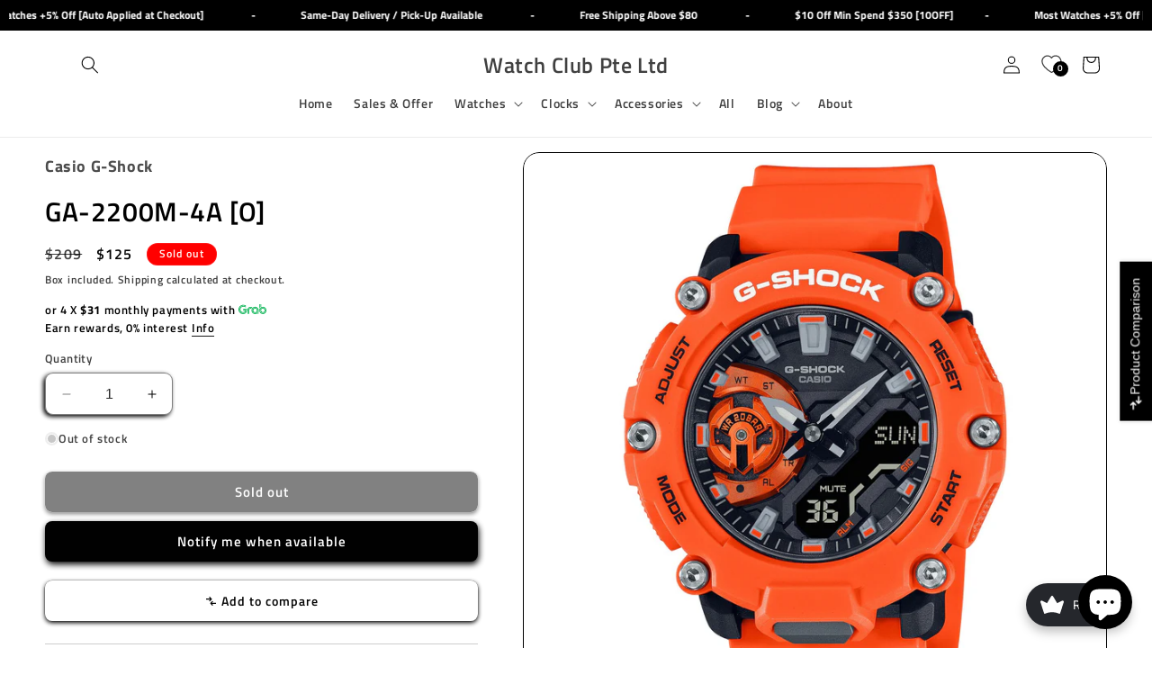

--- FILE ---
content_type: text/html; charset=utf-8
request_url: https://watchclub.com.sg/products/ga-2200m-4a
body_size: 89347
content:
<!doctype html>
<html class="no-js" lang="en">
  <style>
body{
 overflow: scroll !important;
}
</style>
  <head>
 
<meta charset="utf-8">
    <meta http-equiv="X-UA-Compatible" content="IE=edge">
    <meta name="viewport" content="width=device-width,initial-scale=1">
    <meta name="theme-color" content="">
    <link rel="canonical" href="https://watchclub.com.sg/products/ga-2200m-4a"><link rel="icon" type="image/png" href="//watchclub.com.sg/cdn/shop/files/20251126_-_Wclub_Logo_PNG_20MP.png?crop=center&height=32&v=1764145612&width=32"><link rel="preconnect" href="https://fonts.shopifycdn.com" crossorigin><title>
      GA-2200M-4A Casio G-Shock x GA-2200 Series ft. Zero Compromise Men Casual Sports Round 200m Water Resistant Watch GA2200M GA2200 GA-2200 GA-2200M
 &ndash; Watch Club Pte Ltd</title>

    
      <meta name="description" content="Gear up for any adventure with a rugged watch built to withstand the toughest conditions. Its innovative carbon core guard structure, slim design, and shock-resistant side buttons make it the perfect companion for outdoor enthusiasts, while its bold design and easy-to-use interface ensure style and functionality.">
    

    

<meta property="og:site_name" content="Watch Club Pte Ltd">
<meta property="og:url" content="https://watchclub.com.sg/products/ga-2200m-4a">
<meta property="og:title" content="GA-2200M-4A Casio G-Shock x GA-2200 Series ft. Zero Compromise Men Casual Sports Round 200m Water Resistant Watch GA2200M GA2200 GA-2200 GA-2200M">
<meta property="og:type" content="product">
<meta property="og:description" content="Gear up for any adventure with a rugged watch built to withstand the toughest conditions. Its innovative carbon core guard structure, slim design, and shock-resistant side buttons make it the perfect companion for outdoor enthusiasts, while its bold design and easy-to-use interface ensure style and functionality."><meta property="og:image" content="http://watchclub.com.sg/cdn/shop/products/bf77121defd684eb599c701e369ede05.jpg?v=1684236846">
  <meta property="og:image:secure_url" content="https://watchclub.com.sg/cdn/shop/products/bf77121defd684eb599c701e369ede05.jpg?v=1684236846">
  <meta property="og:image:width" content="2000">
  <meta property="og:image:height" content="2000"><meta property="og:price:amount" content="125">
  <meta property="og:price:currency" content="SGD"><meta name="twitter:card" content="summary_large_image">
<meta name="twitter:title" content="GA-2200M-4A Casio G-Shock x GA-2200 Series ft. Zero Compromise Men Casual Sports Round 200m Water Resistant Watch GA2200M GA2200 GA-2200 GA-2200M">
<meta name="twitter:description" content="Gear up for any adventure with a rugged watch built to withstand the toughest conditions. Its innovative carbon core guard structure, slim design, and shock-resistant side buttons make it the perfect companion for outdoor enthusiasts, while its bold design and easy-to-use interface ensure style and functionality.">


    <script src="//watchclub.com.sg/cdn/shop/t/17/assets/constants.js?v=58251544750838685771738333432" defer="defer"></script>
    <script src="//watchclub.com.sg/cdn/shop/t/17/assets/pubsub.js?v=158357773527763999511738333432" defer="defer"></script>
    <script src="//watchclub.com.sg/cdn/shop/t/17/assets/global.js?v=54939145903281508041738333432" defer="defer"></script><script src="//watchclub.com.sg/cdn/shop/t/17/assets/animations.js?v=88693664871331136111738333432" defer="defer"></script><script>window.performance && window.performance.mark && window.performance.mark('shopify.content_for_header.start');</script><meta name="google-site-verification" content="xqAxgVs4wZoozPKC67fTAa8xHlwAFAt3vgDu1w1EF9k">
<meta name="google-site-verification" content="SSSciHweEJDb2HjeLIKAVf_AGLsOX9dg6fUivvOk0-o">
<meta name="facebook-domain-verification" content="1r93gn205u6zjsivttndknn0a3u8az">
<meta id="shopify-digital-wallet" name="shopify-digital-wallet" content="/56738513055/digital_wallets/dialog">
<meta name="shopify-checkout-api-token" content="9dd65c86f0a11bb59330d166046322a1">
<meta id="in-context-paypal-metadata" data-shop-id="56738513055" data-venmo-supported="false" data-environment="production" data-locale="en_US" data-paypal-v4="true" data-currency="SGD">
<link rel="alternate" type="application/json+oembed" href="https://watchclub.com.sg/products/ga-2200m-4a.oembed">
<script async="async" src="/checkouts/internal/preloads.js?locale=en-SG"></script>
<link rel="preconnect" href="https://shop.app" crossorigin="anonymous">
<script async="async" src="https://shop.app/checkouts/internal/preloads.js?locale=en-SG&shop_id=56738513055" crossorigin="anonymous"></script>
<script id="shopify-features" type="application/json">{"accessToken":"9dd65c86f0a11bb59330d166046322a1","betas":["rich-media-storefront-analytics"],"domain":"watchclub.com.sg","predictiveSearch":true,"shopId":56738513055,"locale":"en"}</script>
<script>var Shopify = Shopify || {};
Shopify.shop = "watch-club-online.myshopify.com";
Shopify.locale = "en";
Shopify.currency = {"active":"SGD","rate":"1.0"};
Shopify.country = "SG";
Shopify.theme = {"name":"Sense [As at 19\/06\/25]","id":173874413727,"schema_name":"Sense","schema_version":"11.0.0","theme_store_id":1356,"role":"main"};
Shopify.theme.handle = "null";
Shopify.theme.style = {"id":null,"handle":null};
Shopify.cdnHost = "watchclub.com.sg/cdn";
Shopify.routes = Shopify.routes || {};
Shopify.routes.root = "/";</script>
<script type="module">!function(o){(o.Shopify=o.Shopify||{}).modules=!0}(window);</script>
<script>!function(o){function n(){var o=[];function n(){o.push(Array.prototype.slice.apply(arguments))}return n.q=o,n}var t=o.Shopify=o.Shopify||{};t.loadFeatures=n(),t.autoloadFeatures=n()}(window);</script>
<script>
  window.ShopifyPay = window.ShopifyPay || {};
  window.ShopifyPay.apiHost = "shop.app\/pay";
  window.ShopifyPay.redirectState = null;
</script>
<script id="shop-js-analytics" type="application/json">{"pageType":"product"}</script>
<script defer="defer" async type="module" src="//watchclub.com.sg/cdn/shopifycloud/shop-js/modules/v2/client.init-shop-cart-sync_C5BV16lS.en.esm.js"></script>
<script defer="defer" async type="module" src="//watchclub.com.sg/cdn/shopifycloud/shop-js/modules/v2/chunk.common_CygWptCX.esm.js"></script>
<script type="module">
  await import("//watchclub.com.sg/cdn/shopifycloud/shop-js/modules/v2/client.init-shop-cart-sync_C5BV16lS.en.esm.js");
await import("//watchclub.com.sg/cdn/shopifycloud/shop-js/modules/v2/chunk.common_CygWptCX.esm.js");

  window.Shopify.SignInWithShop?.initShopCartSync?.({"fedCMEnabled":true,"windoidEnabled":true});

</script>
<script>
  window.Shopify = window.Shopify || {};
  if (!window.Shopify.featureAssets) window.Shopify.featureAssets = {};
  window.Shopify.featureAssets['shop-js'] = {"shop-cart-sync":["modules/v2/client.shop-cart-sync_ZFArdW7E.en.esm.js","modules/v2/chunk.common_CygWptCX.esm.js"],"init-fed-cm":["modules/v2/client.init-fed-cm_CmiC4vf6.en.esm.js","modules/v2/chunk.common_CygWptCX.esm.js"],"shop-button":["modules/v2/client.shop-button_tlx5R9nI.en.esm.js","modules/v2/chunk.common_CygWptCX.esm.js"],"shop-cash-offers":["modules/v2/client.shop-cash-offers_DOA2yAJr.en.esm.js","modules/v2/chunk.common_CygWptCX.esm.js","modules/v2/chunk.modal_D71HUcav.esm.js"],"init-windoid":["modules/v2/client.init-windoid_sURxWdc1.en.esm.js","modules/v2/chunk.common_CygWptCX.esm.js"],"shop-toast-manager":["modules/v2/client.shop-toast-manager_ClPi3nE9.en.esm.js","modules/v2/chunk.common_CygWptCX.esm.js"],"init-shop-email-lookup-coordinator":["modules/v2/client.init-shop-email-lookup-coordinator_B8hsDcYM.en.esm.js","modules/v2/chunk.common_CygWptCX.esm.js"],"init-shop-cart-sync":["modules/v2/client.init-shop-cart-sync_C5BV16lS.en.esm.js","modules/v2/chunk.common_CygWptCX.esm.js"],"avatar":["modules/v2/client.avatar_BTnouDA3.en.esm.js"],"pay-button":["modules/v2/client.pay-button_FdsNuTd3.en.esm.js","modules/v2/chunk.common_CygWptCX.esm.js"],"init-customer-accounts":["modules/v2/client.init-customer-accounts_DxDtT_ad.en.esm.js","modules/v2/client.shop-login-button_C5VAVYt1.en.esm.js","modules/v2/chunk.common_CygWptCX.esm.js","modules/v2/chunk.modal_D71HUcav.esm.js"],"init-shop-for-new-customer-accounts":["modules/v2/client.init-shop-for-new-customer-accounts_ChsxoAhi.en.esm.js","modules/v2/client.shop-login-button_C5VAVYt1.en.esm.js","modules/v2/chunk.common_CygWptCX.esm.js","modules/v2/chunk.modal_D71HUcav.esm.js"],"shop-login-button":["modules/v2/client.shop-login-button_C5VAVYt1.en.esm.js","modules/v2/chunk.common_CygWptCX.esm.js","modules/v2/chunk.modal_D71HUcav.esm.js"],"init-customer-accounts-sign-up":["modules/v2/client.init-customer-accounts-sign-up_CPSyQ0Tj.en.esm.js","modules/v2/client.shop-login-button_C5VAVYt1.en.esm.js","modules/v2/chunk.common_CygWptCX.esm.js","modules/v2/chunk.modal_D71HUcav.esm.js"],"shop-follow-button":["modules/v2/client.shop-follow-button_Cva4Ekp9.en.esm.js","modules/v2/chunk.common_CygWptCX.esm.js","modules/v2/chunk.modal_D71HUcav.esm.js"],"checkout-modal":["modules/v2/client.checkout-modal_BPM8l0SH.en.esm.js","modules/v2/chunk.common_CygWptCX.esm.js","modules/v2/chunk.modal_D71HUcav.esm.js"],"lead-capture":["modules/v2/client.lead-capture_Bi8yE_yS.en.esm.js","modules/v2/chunk.common_CygWptCX.esm.js","modules/v2/chunk.modal_D71HUcav.esm.js"],"shop-login":["modules/v2/client.shop-login_D6lNrXab.en.esm.js","modules/v2/chunk.common_CygWptCX.esm.js","modules/v2/chunk.modal_D71HUcav.esm.js"],"payment-terms":["modules/v2/client.payment-terms_CZxnsJam.en.esm.js","modules/v2/chunk.common_CygWptCX.esm.js","modules/v2/chunk.modal_D71HUcav.esm.js"]};
</script>
<script>(function() {
  var isLoaded = false;
  function asyncLoad() {
    if (isLoaded) return;
    isLoaded = true;
    var urls = ["https:\/\/joy.avada.io\/scripttag\/avada-joy-tracking.min.js?shop=watch-club-online.myshopify.com","https:\/\/gateway.apaylater.com\/plugins\/price_divider\/main.js?platform=SHOPIFY\u0026country=SG\u0026price_divider_applied_on=all\u0026shop=watch-club-online.myshopify.com"];
    for (var i = 0; i < urls.length; i++) {
      var s = document.createElement('script');
      s.type = 'text/javascript';
      s.async = true;
      s.src = urls[i];
      var x = document.getElementsByTagName('script')[0];
      x.parentNode.insertBefore(s, x);
    }
  };
  if(window.attachEvent) {
    window.attachEvent('onload', asyncLoad);
  } else {
    window.addEventListener('load', asyncLoad, false);
  }
})();</script>
<script id="__st">var __st={"a":56738513055,"offset":28800,"reqid":"4ea18b3a-d3a4-4e05-91d8-80d14cb939e7-1768713126","pageurl":"watchclub.com.sg\/products\/ga-2200m-4a","u":"a44495b31c8d","p":"product","rtyp":"product","rid":7384148377759};</script>
<script>window.ShopifyPaypalV4VisibilityTracking = true;</script>
<script id="captcha-bootstrap">!function(){'use strict';const t='contact',e='account',n='new_comment',o=[[t,t],['blogs',n],['comments',n],[t,'customer']],c=[[e,'customer_login'],[e,'guest_login'],[e,'recover_customer_password'],[e,'create_customer']],r=t=>t.map((([t,e])=>`form[action*='/${t}']:not([data-nocaptcha='true']) input[name='form_type'][value='${e}']`)).join(','),a=t=>()=>t?[...document.querySelectorAll(t)].map((t=>t.form)):[];function s(){const t=[...o],e=r(t);return a(e)}const i='password',u='form_key',d=['recaptcha-v3-token','g-recaptcha-response','h-captcha-response',i],f=()=>{try{return window.sessionStorage}catch{return}},m='__shopify_v',_=t=>t.elements[u];function p(t,e,n=!1){try{const o=window.sessionStorage,c=JSON.parse(o.getItem(e)),{data:r}=function(t){const{data:e,action:n}=t;return t[m]||n?{data:e,action:n}:{data:t,action:n}}(c);for(const[e,n]of Object.entries(r))t.elements[e]&&(t.elements[e].value=n);n&&o.removeItem(e)}catch(o){console.error('form repopulation failed',{error:o})}}const l='form_type',E='cptcha';function T(t){t.dataset[E]=!0}const w=window,h=w.document,L='Shopify',v='ce_forms',y='captcha';let A=!1;((t,e)=>{const n=(g='f06e6c50-85a8-45c8-87d0-21a2b65856fe',I='https://cdn.shopify.com/shopifycloud/storefront-forms-hcaptcha/ce_storefront_forms_captcha_hcaptcha.v1.5.2.iife.js',D={infoText:'Protected by hCaptcha',privacyText:'Privacy',termsText:'Terms'},(t,e,n)=>{const o=w[L][v],c=o.bindForm;if(c)return c(t,g,e,D).then(n);var r;o.q.push([[t,g,e,D],n]),r=I,A||(h.body.append(Object.assign(h.createElement('script'),{id:'captcha-provider',async:!0,src:r})),A=!0)});var g,I,D;w[L]=w[L]||{},w[L][v]=w[L][v]||{},w[L][v].q=[],w[L][y]=w[L][y]||{},w[L][y].protect=function(t,e){n(t,void 0,e),T(t)},Object.freeze(w[L][y]),function(t,e,n,w,h,L){const[v,y,A,g]=function(t,e,n){const i=e?o:[],u=t?c:[],d=[...i,...u],f=r(d),m=r(i),_=r(d.filter((([t,e])=>n.includes(e))));return[a(f),a(m),a(_),s()]}(w,h,L),I=t=>{const e=t.target;return e instanceof HTMLFormElement?e:e&&e.form},D=t=>v().includes(t);t.addEventListener('submit',(t=>{const e=I(t);if(!e)return;const n=D(e)&&!e.dataset.hcaptchaBound&&!e.dataset.recaptchaBound,o=_(e),c=g().includes(e)&&(!o||!o.value);(n||c)&&t.preventDefault(),c&&!n&&(function(t){try{if(!f())return;!function(t){const e=f();if(!e)return;const n=_(t);if(!n)return;const o=n.value;o&&e.removeItem(o)}(t);const e=Array.from(Array(32),(()=>Math.random().toString(36)[2])).join('');!function(t,e){_(t)||t.append(Object.assign(document.createElement('input'),{type:'hidden',name:u})),t.elements[u].value=e}(t,e),function(t,e){const n=f();if(!n)return;const o=[...t.querySelectorAll(`input[type='${i}']`)].map((({name:t})=>t)),c=[...d,...o],r={};for(const[a,s]of new FormData(t).entries())c.includes(a)||(r[a]=s);n.setItem(e,JSON.stringify({[m]:1,action:t.action,data:r}))}(t,e)}catch(e){console.error('failed to persist form',e)}}(e),e.submit())}));const S=(t,e)=>{t&&!t.dataset[E]&&(n(t,e.some((e=>e===t))),T(t))};for(const o of['focusin','change'])t.addEventListener(o,(t=>{const e=I(t);D(e)&&S(e,y())}));const B=e.get('form_key'),M=e.get(l),P=B&&M;t.addEventListener('DOMContentLoaded',(()=>{const t=y();if(P)for(const e of t)e.elements[l].value===M&&p(e,B);[...new Set([...A(),...v().filter((t=>'true'===t.dataset.shopifyCaptcha))])].forEach((e=>S(e,t)))}))}(h,new URLSearchParams(w.location.search),n,t,e,['guest_login'])})(!0,!0)}();</script>
<script integrity="sha256-4kQ18oKyAcykRKYeNunJcIwy7WH5gtpwJnB7kiuLZ1E=" data-source-attribution="shopify.loadfeatures" defer="defer" src="//watchclub.com.sg/cdn/shopifycloud/storefront/assets/storefront/load_feature-a0a9edcb.js" crossorigin="anonymous"></script>
<script crossorigin="anonymous" defer="defer" src="//watchclub.com.sg/cdn/shopifycloud/storefront/assets/shopify_pay/storefront-65b4c6d7.js?v=20250812"></script>
<script data-source-attribution="shopify.dynamic_checkout.dynamic.init">var Shopify=Shopify||{};Shopify.PaymentButton=Shopify.PaymentButton||{isStorefrontPortableWallets:!0,init:function(){window.Shopify.PaymentButton.init=function(){};var t=document.createElement("script");t.src="https://watchclub.com.sg/cdn/shopifycloud/portable-wallets/latest/portable-wallets.en.js",t.type="module",document.head.appendChild(t)}};
</script>
<script data-source-attribution="shopify.dynamic_checkout.buyer_consent">
  function portableWalletsHideBuyerConsent(e){var t=document.getElementById("shopify-buyer-consent"),n=document.getElementById("shopify-subscription-policy-button");t&&n&&(t.classList.add("hidden"),t.setAttribute("aria-hidden","true"),n.removeEventListener("click",e))}function portableWalletsShowBuyerConsent(e){var t=document.getElementById("shopify-buyer-consent"),n=document.getElementById("shopify-subscription-policy-button");t&&n&&(t.classList.remove("hidden"),t.removeAttribute("aria-hidden"),n.addEventListener("click",e))}window.Shopify?.PaymentButton&&(window.Shopify.PaymentButton.hideBuyerConsent=portableWalletsHideBuyerConsent,window.Shopify.PaymentButton.showBuyerConsent=portableWalletsShowBuyerConsent);
</script>
<script data-source-attribution="shopify.dynamic_checkout.cart.bootstrap">document.addEventListener("DOMContentLoaded",(function(){function t(){return document.querySelector("shopify-accelerated-checkout-cart, shopify-accelerated-checkout")}if(t())Shopify.PaymentButton.init();else{new MutationObserver((function(e,n){t()&&(Shopify.PaymentButton.init(),n.disconnect())})).observe(document.body,{childList:!0,subtree:!0})}}));
</script>
<script id='scb4127' type='text/javascript' async='' src='https://watchclub.com.sg/cdn/shopifycloud/privacy-banner/storefront-banner.js'></script><link id="shopify-accelerated-checkout-styles" rel="stylesheet" media="screen" href="https://watchclub.com.sg/cdn/shopifycloud/portable-wallets/latest/accelerated-checkout-backwards-compat.css" crossorigin="anonymous">
<style id="shopify-accelerated-checkout-cart">
        #shopify-buyer-consent {
  margin-top: 1em;
  display: inline-block;
  width: 100%;
}

#shopify-buyer-consent.hidden {
  display: none;
}

#shopify-subscription-policy-button {
  background: none;
  border: none;
  padding: 0;
  text-decoration: underline;
  font-size: inherit;
  cursor: pointer;
}

#shopify-subscription-policy-button::before {
  box-shadow: none;
}

      </style>
<script id="sections-script" data-sections="header" defer="defer" src="//watchclub.com.sg/cdn/shop/t/17/compiled_assets/scripts.js?23609"></script>
<script>window.performance && window.performance.mark && window.performance.mark('shopify.content_for_header.end');</script>


    <style data-shopify>
      @font-face {
  font-family: "Titillium Web";
  font-weight: 600;
  font-style: normal;
  font-display: swap;
  src: url("//watchclub.com.sg/cdn/fonts/titillium_web/titilliumweb_n6.d0077791273e3522c40566c54d1c1b12128f0e2b.woff2") format("woff2"),
       url("//watchclub.com.sg/cdn/fonts/titillium_web/titilliumweb_n6.5874c9b6bc8a2765275c20eb706450753893f521.woff") format("woff");
}

      @font-face {
  font-family: "Titillium Web";
  font-weight: 700;
  font-style: normal;
  font-display: swap;
  src: url("//watchclub.com.sg/cdn/fonts/titillium_web/titilliumweb_n7.d17ed1f3a767ca2dd9fcaa8710c651c747c3860e.woff2") format("woff2"),
       url("//watchclub.com.sg/cdn/fonts/titillium_web/titilliumweb_n7.56a12bf435e8401765588d4fbf86b152db29e2a2.woff") format("woff");
}

      @font-face {
  font-family: "Titillium Web";
  font-weight: 600;
  font-style: italic;
  font-display: swap;
  src: url("//watchclub.com.sg/cdn/fonts/titillium_web/titilliumweb_i6.e3753dd74e941188a02848a048c5adb32df9af7e.woff2") format("woff2"),
       url("//watchclub.com.sg/cdn/fonts/titillium_web/titilliumweb_i6.c0413b6439775ba7352874d255071d7dab42dce1.woff") format("woff");
}

      @font-face {
  font-family: "Titillium Web";
  font-weight: 700;
  font-style: italic;
  font-display: swap;
  src: url("//watchclub.com.sg/cdn/fonts/titillium_web/titilliumweb_i7.3e8c9f7c6bca0b0064b77d34a6d297e354571235.woff2") format("woff2"),
       url("//watchclub.com.sg/cdn/fonts/titillium_web/titilliumweb_i7.163ab44a3549d32affe27b1c25448b75221b890d.woff") format("woff");
}

      @font-face {
  font-family: "Titillium Web";
  font-weight: 600;
  font-style: normal;
  font-display: swap;
  src: url("//watchclub.com.sg/cdn/fonts/titillium_web/titilliumweb_n6.d0077791273e3522c40566c54d1c1b12128f0e2b.woff2") format("woff2"),
       url("//watchclub.com.sg/cdn/fonts/titillium_web/titilliumweb_n6.5874c9b6bc8a2765275c20eb706450753893f521.woff") format("woff");
}


      
        :root,
        .color-background-1 {
          --color-background: 255,255,255;
        
          --gradient-background: #ffffff;
        
        --color-foreground: 0,0,0;
        --color-shadow: 0,0,0;
        --color-button: 0,0,0;
        --color-button-text: 255,255,255;
        --color-secondary-button: 255,255,255;
        --color-secondary-button-text: 0,0,0;
        --color-link: 0,0,0;
        --color-badge-foreground: 0,0,0;
        --color-badge-background: 255,255,255;
        --color-badge-border: 0,0,0;
        --payment-terms-background-color: rgb(255 255 255);
      }
      
        
        .color-background-2 {
          --color-background: 0,0,0;
        
          --gradient-background: #000000;
        
        --color-foreground: 255,255,255;
        --color-shadow: 255,255,255;
        --color-button: 255,255,255;
        --color-button-text: 0,0,0;
        --color-secondary-button: 0,0,0;
        --color-secondary-button-text: 255,255,255;
        --color-link: 255,255,255;
        --color-badge-foreground: 255,255,255;
        --color-badge-background: 0,0,0;
        --color-badge-border: 255,255,255;
        --payment-terms-background-color: rgb(0 0 0);
      }
      
        
        .color-inverse {
          --color-background: 255,0,0;
        
          --gradient-background: #ff0000;
        
        --color-foreground: 253,251,247;
        --color-shadow: 255,255,255;
        --color-button: 255,0,0;
        --color-button-text: 255,255,255;
        --color-secondary-button: 255,0,0;
        --color-secondary-button-text: 255,0,0;
        --color-link: 255,0,0;
        --color-badge-foreground: 253,251,247;
        --color-badge-background: 255,0,0;
        --color-badge-border: 253,251,247;
        --payment-terms-background-color: rgb(255 0 0);
      }
      
        
        .color-accent-1 {
          --color-background: 155,4,111;
        
          --gradient-background: #9b046f;
        
        --color-foreground: 253,251,247;
        --color-shadow: 46,42,57;
        --color-button: 253,251,247;
        --color-button-text: 155,4,111;
        --color-secondary-button: 155,4,111;
        --color-secondary-button-text: 253,251,247;
        --color-link: 253,251,247;
        --color-badge-foreground: 253,251,247;
        --color-badge-background: 155,4,111;
        --color-badge-border: 253,251,247;
        --payment-terms-background-color: rgb(155 4 111);
      }
      
        
        .color-accent-2 {
          --color-background: 94,54,83;
        
          --gradient-background: linear-gradient(320deg, rgba(134, 16, 106, 1), rgba(94, 54, 83, 1) 100%);
        
        --color-foreground: 253,251,247;
        --color-shadow: 46,42,57;
        --color-button: 253,251,247;
        --color-button-text: 94,54,83;
        --color-secondary-button: 94,54,83;
        --color-secondary-button-text: 253,251,247;
        --color-link: 253,251,247;
        --color-badge-foreground: 253,251,247;
        --color-badge-background: 94,54,83;
        --color-badge-border: 253,251,247;
        --payment-terms-background-color: rgb(94 54 83);
      }
      

      body, .color-background-1, .color-background-2, .color-inverse, .color-accent-1, .color-accent-2 {
        color: rgba(var(--color-foreground), 0.75);
        background-color: rgb(var(--color-background));
      }

      :root {
        --font-body-family: "Titillium Web", sans-serif;
        --font-body-style: normal;
        --font-body-weight: 600;
        --font-body-weight-bold: 900;

        --font-heading-family: "Titillium Web", sans-serif;
        --font-heading-style: normal;
        --font-heading-weight: 600;

        --font-body-scale: 1.0;
        --font-heading-scale: 1.0;

        --media-padding: px;
        --media-border-opacity: 0.1;
        --media-border-width: 0px;
        --media-radius: 16px;
        --media-shadow-opacity: 0.5;
        --media-shadow-horizontal-offset: 16px;
        --media-shadow-vertical-offset: 16px;
        --media-shadow-blur-radius: 15px;
        --media-shadow-visible: 1;

        --page-width: 160rem;
        --page-width-margin: 0rem;

        --product-card-image-padding: 0.0rem;
        --product-card-corner-radius: 1.6rem;
        --product-card-text-alignment: center;
        --product-card-border-width: 0.0rem;
        --product-card-border-opacity: 0.1;
        --product-card-shadow-opacity: 0.5;
        --product-card-shadow-visible: 1;
        --product-card-shadow-horizontal-offset: 1.6rem;
        --product-card-shadow-vertical-offset: 1.6rem;
        --product-card-shadow-blur-radius: 1.5rem;

        --collection-card-image-padding: 0.0rem;
        --collection-card-corner-radius: 1.6rem;
        --collection-card-text-alignment: center;
        --collection-card-border-width: 0.0rem;
        --collection-card-border-opacity: 0.1;
        --collection-card-shadow-opacity: 0.5;
        --collection-card-shadow-visible: 1;
        --collection-card-shadow-horizontal-offset: 1.6rem;
        --collection-card-shadow-vertical-offset: 1.6rem;
        --collection-card-shadow-blur-radius: 1.5rem;

        --blog-card-image-padding: 0.0rem;
        --blog-card-corner-radius: 1.6rem;
        --blog-card-text-alignment: center;
        --blog-card-border-width: 0.0rem;
        --blog-card-border-opacity: 0.1;
        --blog-card-shadow-opacity: 0.5;
        --blog-card-shadow-visible: 1;
        --blog-card-shadow-horizontal-offset: 1.6rem;
        --blog-card-shadow-vertical-offset: 1.6rem;
        --blog-card-shadow-blur-radius: 1.5rem;

        --badge-corner-radius: 1.8rem;

        --popup-border-width: 1px;
        --popup-border-opacity: 0.1;
        --popup-corner-radius: 16px;
        --popup-shadow-opacity: 0.1;
        --popup-shadow-horizontal-offset: 16px;
        --popup-shadow-vertical-offset: 16px;
        --popup-shadow-blur-radius: 15px;

        --drawer-border-width: 1px;
        --drawer-border-opacity: 0.1;
        --drawer-shadow-opacity: 0.1;
        --drawer-shadow-horizontal-offset: 0px;
        --drawer-shadow-vertical-offset: 0px;
        --drawer-shadow-blur-radius: 5px;

        --spacing-sections-desktop: 0px;
        --spacing-sections-mobile: 0px;

        --grid-desktop-vertical-spacing: 16px;
        --grid-desktop-horizontal-spacing: 16px;
        --grid-mobile-vertical-spacing: 8px;
        --grid-mobile-horizontal-spacing: 8px;

        --text-boxes-border-opacity: 0.1;
        --text-boxes-border-width: 0px;
        --text-boxes-radius: 16px;
        --text-boxes-shadow-opacity: 0.0;
        --text-boxes-shadow-visible: 0;
        --text-boxes-shadow-horizontal-offset: 16px;
        --text-boxes-shadow-vertical-offset: 16px;
        --text-boxes-shadow-blur-radius: 15px;

        --buttons-radius: 8px;
        --buttons-radius-outset: 8px;
        --buttons-border-width: 0px;
        --buttons-border-opacity: 0.5;
        --buttons-shadow-opacity: 1.0;
        --buttons-shadow-visible: 1;
        --buttons-shadow-horizontal-offset: 0px;
        --buttons-shadow-vertical-offset: 2px;
        --buttons-shadow-blur-radius: 5px;
        --buttons-border-offset: 0.3px;

        --inputs-radius: 8px;
        --inputs-border-width: 1px;
        --inputs-border-opacity: 0.5;
        --inputs-shadow-opacity: 1.0;
        --inputs-shadow-horizontal-offset: -2px;
        --inputs-margin-offset: 2px;
        --inputs-shadow-vertical-offset: 2px;
        --inputs-shadow-blur-radius: 5px;
        --inputs-radius-outset: 9px;

        --variant-pills-radius: 8px;
        --variant-pills-border-width: 1px;
        --variant-pills-border-opacity: 0.5;
        --variant-pills-shadow-opacity: 1.0;
        --variant-pills-shadow-horizontal-offset: -2px;
        --variant-pills-shadow-vertical-offset: 2px;
        --variant-pills-shadow-blur-radius: 5px;
      }

      *,
      *::before,
      *::after {
        box-sizing: inherit;
      }

      html {
        box-sizing: border-box;
        font-size: calc(var(--font-body-scale) * 62.5%);
        height: 100%;
      }

      body {
        display: grid;
        grid-template-rows: auto auto 1fr auto;
        grid-template-columns: 100%;
        min-height: 100%;
        margin: 0;
        font-size: 1.2rem;
        letter-spacing: 0.06rem;
        line-height: calc(1 + 0.8 / var(--font-body-scale));
        font-family: var(--font-body-family);
        font-style: var(--font-body-style);
        font-weight: var(--font-body-weight);
      }

      @media screen and (min-width: 750px) {
        body {
          font-size: 1.3rem;
        }
      }
    </style>

    <link href="//watchclub.com.sg/cdn/shop/t/17/assets/base.css?v=45946411411855598581751605815" rel="stylesheet" type="text/css" media="all" />
<link rel="preload" as="font" href="//watchclub.com.sg/cdn/fonts/titillium_web/titilliumweb_n6.d0077791273e3522c40566c54d1c1b12128f0e2b.woff2" type="font/woff2" crossorigin><link rel="preload" as="font" href="//watchclub.com.sg/cdn/fonts/titillium_web/titilliumweb_n6.d0077791273e3522c40566c54d1c1b12128f0e2b.woff2" type="font/woff2" crossorigin><link href="//watchclub.com.sg/cdn/shop/t/17/assets/component-localization-form.css?v=143319823105703127341738333432" rel="stylesheet" type="text/css" media="all" />
      <script src="//watchclub.com.sg/cdn/shop/t/17/assets/localization-form.js?v=161644695336821385561738333432" defer="defer"></script><link
        rel="stylesheet"
        href="//watchclub.com.sg/cdn/shop/t/17/assets/component-predictive-search.css?v=118923337488134913561738333432"
        media="print"
        onload="this.media='all'"
      ><script>
      document.documentElement.className = document.documentElement.className.replace('no-js', 'js');
      if (Shopify.designMode) {
        document.documentElement.classList.add('shopify-design-mode');
      }
    </script>
    

<script>
var grab_widget_visiblity='1';
var grab_widget_tenure='4';
var grab_widget_money_format = "${{amount_no_decimals}}";
var grab_data_currency_code = 'SGD';
var grab_widget_current_page_type = 'product';
var grab_page_config_param =  [];
</script>


<!-- BEGIN app block: shopify://apps/judge-me-reviews/blocks/judgeme_core/61ccd3b1-a9f2-4160-9fe9-4fec8413e5d8 --><!-- Start of Judge.me Core -->






<link rel="dns-prefetch" href="https://cdnwidget.judge.me">
<link rel="dns-prefetch" href="https://cdn.judge.me">
<link rel="dns-prefetch" href="https://cdn1.judge.me">
<link rel="dns-prefetch" href="https://api.judge.me">

<script data-cfasync='false' class='jdgm-settings-script'>window.jdgmSettings={"pagination":5,"disable_web_reviews":false,"badge_no_review_text":"No reviews","badge_n_reviews_text":"{{ n }} review/reviews","hide_badge_preview_if_no_reviews":true,"badge_hide_text":false,"enforce_center_preview_badge":false,"widget_title":"Customer Reviews","widget_open_form_text":"Write a review","widget_close_form_text":"Cancel review","widget_refresh_page_text":"Refresh page","widget_summary_text":"Based on {{ number_of_reviews }} review/reviews","widget_no_review_text":"Be the first to write a review","widget_name_field_text":"Display name","widget_verified_name_field_text":"Verified Name (public)","widget_name_placeholder_text":"Display name","widget_required_field_error_text":"This field is required.","widget_email_field_text":"Email address","widget_verified_email_field_text":"Verified Email (private, can not be edited)","widget_email_placeholder_text":"Your email address","widget_email_field_error_text":"Please enter a valid email address.","widget_rating_field_text":"Rating","widget_review_title_field_text":"Review Title","widget_review_title_placeholder_text":"Give your review a title","widget_review_body_field_text":"Review content","widget_review_body_placeholder_text":"Start writing here...","widget_pictures_field_text":"Picture/Video (optional)","widget_submit_review_text":"Submit Review","widget_submit_verified_review_text":"Submit Verified Review","widget_submit_success_msg_with_auto_publish":"Thank you! Please refresh the page in a few moments to see your review. You can remove or edit your review by logging into \u003ca href='https://judge.me/login' target='_blank' rel='nofollow noopener'\u003eJudge.me\u003c/a\u003e","widget_submit_success_msg_no_auto_publish":"Thank you! Your review will be published as soon as it is approved by the shop admin. You can remove or edit your review by logging into \u003ca href='https://judge.me/login' target='_blank' rel='nofollow noopener'\u003eJudge.me\u003c/a\u003e","widget_show_default_reviews_out_of_total_text":"Showing {{ n_reviews_shown }} out of {{ n_reviews }} reviews.","widget_show_all_link_text":"Show all","widget_show_less_link_text":"Show less","widget_author_said_text":"{{ reviewer_name }} said:","widget_days_text":"{{ n }} days ago","widget_weeks_text":"{{ n }} week/weeks ago","widget_months_text":"{{ n }} month/months ago","widget_years_text":"{{ n }} year/years ago","widget_yesterday_text":"Yesterday","widget_today_text":"Today","widget_replied_text":"\u003e\u003e {{ shop_name }} replied:","widget_read_more_text":"Read more","widget_reviewer_name_as_initial":"","widget_rating_filter_color":"#fbcd0a","widget_rating_filter_see_all_text":"See all reviews","widget_sorting_most_recent_text":"Most Recent","widget_sorting_highest_rating_text":"Highest Rating","widget_sorting_lowest_rating_text":"Lowest Rating","widget_sorting_with_pictures_text":"Only Pictures","widget_sorting_most_helpful_text":"Most Helpful","widget_open_question_form_text":"Ask a question","widget_reviews_subtab_text":"Reviews","widget_questions_subtab_text":"Questions","widget_question_label_text":"Question","widget_answer_label_text":"Answer","widget_question_placeholder_text":"Write your question here","widget_submit_question_text":"Submit Question","widget_question_submit_success_text":"Thank you for your question! We will notify you once it gets answered.","verified_badge_text":"Verified","verified_badge_bg_color":"","verified_badge_text_color":"","verified_badge_placement":"left-of-reviewer-name","widget_review_max_height":"","widget_hide_border":false,"widget_social_share":false,"widget_thumb":false,"widget_review_location_show":false,"widget_location_format":"","all_reviews_include_out_of_store_products":true,"all_reviews_out_of_store_text":"(out of store)","all_reviews_pagination":100,"all_reviews_product_name_prefix_text":"about","enable_review_pictures":true,"enable_question_anwser":false,"widget_theme":"default","review_date_format":"dd/mm/yyyy","default_sort_method":"most-recent","widget_product_reviews_subtab_text":"Product Reviews","widget_shop_reviews_subtab_text":"Shop Reviews","widget_other_products_reviews_text":"Reviews for other products","widget_store_reviews_subtab_text":"Store reviews","widget_no_store_reviews_text":"This store hasn't received any reviews yet","widget_web_restriction_product_reviews_text":"This product hasn't received any reviews yet","widget_no_items_text":"No items found","widget_show_more_text":"Show more","widget_write_a_store_review_text":"Write a Store Review","widget_other_languages_heading":"Reviews in Other Languages","widget_translate_review_text":"Translate review to {{ language }}","widget_translating_review_text":"Translating...","widget_show_original_translation_text":"Show original ({{ language }})","widget_translate_review_failed_text":"Review couldn't be translated.","widget_translate_review_retry_text":"Retry","widget_translate_review_try_again_later_text":"Try again later","show_product_url_for_grouped_product":false,"widget_sorting_pictures_first_text":"Pictures First","show_pictures_on_all_rev_page_mobile":false,"show_pictures_on_all_rev_page_desktop":false,"floating_tab_hide_mobile_install_preference":false,"floating_tab_button_name":"★ Reviews","floating_tab_title":"Let customers speak for us","floating_tab_button_color":"","floating_tab_button_background_color":"","floating_tab_url":"","floating_tab_url_enabled":false,"floating_tab_tab_style":"text","all_reviews_text_badge_text":"Customers rate us {{ shop.metafields.judgeme.all_reviews_rating | round: 1 }}/5 based on {{ shop.metafields.judgeme.all_reviews_count }} reviews.","all_reviews_text_badge_text_branded_style":"{{ shop.metafields.judgeme.all_reviews_rating | round: 1 }} out of 5 stars based on {{ shop.metafields.judgeme.all_reviews_count }} reviews","is_all_reviews_text_badge_a_link":false,"show_stars_for_all_reviews_text_badge":false,"all_reviews_text_badge_url":"","all_reviews_text_style":"branded","all_reviews_text_color_style":"judgeme_brand_color","all_reviews_text_color":"#108474","all_reviews_text_show_jm_brand":true,"featured_carousel_show_header":true,"featured_carousel_title":"Let customers speak for us","testimonials_carousel_title":"Customers are saying","videos_carousel_title":"Real customer stories","cards_carousel_title":"Customers are saying","featured_carousel_count_text":"from {{ n }} reviews","featured_carousel_add_link_to_all_reviews_page":true,"featured_carousel_url":"","featured_carousel_show_images":true,"featured_carousel_autoslide_interval":5,"featured_carousel_arrows_on_the_sides":false,"featured_carousel_height":180,"featured_carousel_width":100,"featured_carousel_image_size":0,"featured_carousel_image_height":250,"featured_carousel_arrow_color":"#eeeeee","verified_count_badge_style":"branded","verified_count_badge_orientation":"horizontal","verified_count_badge_color_style":"judgeme_brand_color","verified_count_badge_color":"#108474","is_verified_count_badge_a_link":false,"verified_count_badge_url":"","verified_count_badge_show_jm_brand":true,"widget_rating_preset_default":5,"widget_first_sub_tab":"product-reviews","widget_show_histogram":true,"widget_histogram_use_custom_color":false,"widget_pagination_use_custom_color":false,"widget_star_use_custom_color":false,"widget_verified_badge_use_custom_color":false,"widget_write_review_use_custom_color":false,"picture_reminder_submit_button":"Upload Pictures","enable_review_videos":false,"mute_video_by_default":false,"widget_sorting_videos_first_text":"Videos First","widget_review_pending_text":"Pending","featured_carousel_items_for_large_screen":3,"social_share_options_order":"Facebook,Twitter","remove_microdata_snippet":true,"disable_json_ld":false,"enable_json_ld_products":false,"preview_badge_show_question_text":false,"preview_badge_no_question_text":"No questions","preview_badge_n_question_text":"{{ number_of_questions }} question/questions","qa_badge_show_icon":false,"qa_badge_position":"same-row","remove_judgeme_branding":false,"widget_add_search_bar":false,"widget_search_bar_placeholder":"Search","widget_sorting_verified_only_text":"Verified only","featured_carousel_theme":"card","featured_carousel_show_rating":true,"featured_carousel_show_title":true,"featured_carousel_show_body":true,"featured_carousel_show_date":true,"featured_carousel_show_reviewer":true,"featured_carousel_show_product":true,"featured_carousel_header_background_color":"#000000","featured_carousel_header_text_color":"#ffffff","featured_carousel_name_product_separator":"reviewed","featured_carousel_full_star_background":"#F4B400","featured_carousel_empty_star_background":"#F4B400","featured_carousel_vertical_theme_background":"#FFFFFF","featured_carousel_verified_badge_enable":true,"featured_carousel_verified_badge_color":"#108474","featured_carousel_border_style":"round","featured_carousel_review_line_length_limit":3,"featured_carousel_more_reviews_button_text":"Read more reviews","featured_carousel_view_product_button_text":"View product","all_reviews_page_load_reviews_on":"scroll","all_reviews_page_load_more_text":"Load More Reviews","disable_fb_tab_reviews":false,"enable_ajax_cdn_cache":false,"widget_advanced_speed_features":5,"widget_public_name_text":"displayed publicly like","default_reviewer_name":"John Smith","default_reviewer_name_has_non_latin":true,"widget_reviewer_anonymous":"Anonymous","medals_widget_title":"Judge.me Review Medals","medals_widget_background_color":"#f9fafb","medals_widget_position":"footer_all_pages","medals_widget_border_color":"#f9fafb","medals_widget_verified_text_position":"left","medals_widget_use_monochromatic_version":false,"medals_widget_elements_color":"#108474","show_reviewer_avatar":true,"widget_invalid_yt_video_url_error_text":"Not a YouTube video URL","widget_max_length_field_error_text":"Please enter no more than {0} characters.","widget_show_country_flag":false,"widget_show_collected_via_shop_app":true,"widget_verified_by_shop_badge_style":"light","widget_verified_by_shop_text":"Verified by Shop","widget_show_photo_gallery":false,"widget_load_with_code_splitting":true,"widget_ugc_install_preference":false,"widget_ugc_title":"Made by us, Shared by you","widget_ugc_subtitle":"Tag us to see your picture featured in our page","widget_ugc_arrows_color":"#ffffff","widget_ugc_primary_button_text":"Buy Now","widget_ugc_primary_button_background_color":"#108474","widget_ugc_primary_button_text_color":"#ffffff","widget_ugc_primary_button_border_width":"0","widget_ugc_primary_button_border_style":"none","widget_ugc_primary_button_border_color":"#108474","widget_ugc_primary_button_border_radius":"25","widget_ugc_secondary_button_text":"Load More","widget_ugc_secondary_button_background_color":"#ffffff","widget_ugc_secondary_button_text_color":"#108474","widget_ugc_secondary_button_border_width":"2","widget_ugc_secondary_button_border_style":"solid","widget_ugc_secondary_button_border_color":"#108474","widget_ugc_secondary_button_border_radius":"25","widget_ugc_reviews_button_text":"View Reviews","widget_ugc_reviews_button_background_color":"#ffffff","widget_ugc_reviews_button_text_color":"#108474","widget_ugc_reviews_button_border_width":"2","widget_ugc_reviews_button_border_style":"solid","widget_ugc_reviews_button_border_color":"#108474","widget_ugc_reviews_button_border_radius":"25","widget_ugc_reviews_button_link_to":"judgeme-reviews-page","widget_ugc_show_post_date":true,"widget_ugc_max_width":"800","widget_rating_metafield_value_type":true,"widget_primary_color":"#FDD017","widget_enable_secondary_color":false,"widget_secondary_color":"#edf5f5","widget_summary_average_rating_text":"{{ average_rating }} out of 5","widget_media_grid_title":"Customer photos \u0026 videos","widget_media_grid_see_more_text":"See more","widget_round_style":false,"widget_show_product_medals":true,"widget_verified_by_judgeme_text":"Verified by Judge.me","widget_show_store_medals":true,"widget_verified_by_judgeme_text_in_store_medals":"Verified by Judge.me","widget_media_field_exceed_quantity_message":"Sorry, we can only accept {{ max_media }} for one review.","widget_media_field_exceed_limit_message":"{{ file_name }} is too large, please select a {{ media_type }} less than {{ size_limit }}MB.","widget_review_submitted_text":"Review Submitted!","widget_question_submitted_text":"Question Submitted!","widget_close_form_text_question":"Cancel","widget_write_your_answer_here_text":"Write your answer here","widget_enabled_branded_link":true,"widget_show_collected_by_judgeme":false,"widget_reviewer_name_color":"","widget_write_review_text_color":"","widget_write_review_bg_color":"","widget_collected_by_judgeme_text":"collected by Judge.me","widget_pagination_type":"standard","widget_load_more_text":"Load More","widget_load_more_color":"#108474","widget_full_review_text":"Full Review","widget_read_more_reviews_text":"Read More Reviews","widget_read_questions_text":"Read Questions","widget_questions_and_answers_text":"Questions \u0026 Answers","widget_verified_by_text":"Verified by","widget_verified_text":"Verified","widget_number_of_reviews_text":"{{ number_of_reviews }} reviews","widget_back_button_text":"Back","widget_next_button_text":"Next","widget_custom_forms_filter_button":"Filters","custom_forms_style":"horizontal","widget_show_review_information":false,"how_reviews_are_collected":"How reviews are collected?","widget_show_review_keywords":false,"widget_gdpr_statement":"How we use your data: We'll only contact you about the review you left, and only if necessary. By submitting your review, you agree to Judge.me's \u003ca href='https://judge.me/terms' target='_blank' rel='nofollow noopener'\u003eterms\u003c/a\u003e, \u003ca href='https://judge.me/privacy' target='_blank' rel='nofollow noopener'\u003eprivacy\u003c/a\u003e and \u003ca href='https://judge.me/content-policy' target='_blank' rel='nofollow noopener'\u003econtent\u003c/a\u003e policies.","widget_multilingual_sorting_enabled":false,"widget_translate_review_content_enabled":false,"widget_translate_review_content_method":"manual","popup_widget_review_selection":"automatically_with_pictures","popup_widget_round_border_style":true,"popup_widget_show_title":true,"popup_widget_show_body":true,"popup_widget_show_reviewer":false,"popup_widget_show_product":true,"popup_widget_show_pictures":true,"popup_widget_use_review_picture":true,"popup_widget_show_on_home_page":true,"popup_widget_show_on_product_page":true,"popup_widget_show_on_collection_page":true,"popup_widget_show_on_cart_page":true,"popup_widget_position":"bottom_left","popup_widget_first_review_delay":5,"popup_widget_duration":5,"popup_widget_interval":5,"popup_widget_review_count":5,"popup_widget_hide_on_mobile":true,"review_snippet_widget_round_border_style":true,"review_snippet_widget_card_color":"#FFFFFF","review_snippet_widget_slider_arrows_background_color":"#FFFFFF","review_snippet_widget_slider_arrows_color":"#000000","review_snippet_widget_star_color":"#108474","show_product_variant":false,"all_reviews_product_variant_label_text":"Variant: ","widget_show_verified_branding":false,"widget_ai_summary_title":"Customers say","widget_ai_summary_disclaimer":"AI-powered review summary based on recent customer reviews","widget_show_ai_summary":false,"widget_show_ai_summary_bg":false,"widget_show_review_title_input":true,"redirect_reviewers_invited_via_email":"external_form","request_store_review_after_product_review":false,"request_review_other_products_in_order":false,"review_form_color_scheme":"default","review_form_corner_style":"square","review_form_star_color":{},"review_form_text_color":"#333333","review_form_background_color":"#ffffff","review_form_field_background_color":"#fafafa","review_form_button_color":{},"review_form_button_text_color":"#ffffff","review_form_modal_overlay_color":"#000000","review_content_screen_title_text":"How would you rate this product?","review_content_introduction_text":"We would love it if you would share a bit about your experience.","store_review_form_title_text":"How would you rate this store?","store_review_form_introduction_text":"We would love it if you would share a bit about your experience.","show_review_guidance_text":true,"one_star_review_guidance_text":"Poor","five_star_review_guidance_text":"Great","customer_information_screen_title_text":"About you","customer_information_introduction_text":"Please tell us more about you.","custom_questions_screen_title_text":"Your experience in more detail","custom_questions_introduction_text":"Here are a few questions to help us understand more about your experience.","review_submitted_screen_title_text":"Thanks for your review!","review_submitted_screen_thank_you_text":"We are processing it and it will appear on the store soon.","review_submitted_screen_email_verification_text":"Please confirm your email by clicking the link we just sent you. This helps us keep reviews authentic.","review_submitted_request_store_review_text":"Would you like to share your experience of shopping with us?","review_submitted_review_other_products_text":"Would you like to review these products?","store_review_screen_title_text":"Would you like to share your experience of shopping with us?","store_review_introduction_text":"We value your feedback and use it to improve. Please share any thoughts or suggestions you have.","reviewer_media_screen_title_picture_text":"Share a picture","reviewer_media_introduction_picture_text":"Upload a photo to support your review.","reviewer_media_screen_title_video_text":"Share a video","reviewer_media_introduction_video_text":"Upload a video to support your review.","reviewer_media_screen_title_picture_or_video_text":"Share a picture or video","reviewer_media_introduction_picture_or_video_text":"Upload a photo or video to support your review.","reviewer_media_youtube_url_text":"Paste your Youtube URL here","advanced_settings_next_step_button_text":"Next","advanced_settings_close_review_button_text":"Close","modal_write_review_flow":false,"write_review_flow_required_text":"Required","write_review_flow_privacy_message_text":"We respect your privacy.","write_review_flow_anonymous_text":"Post review as anonymous","write_review_flow_visibility_text":"This won't be visible to other customers.","write_review_flow_multiple_selection_help_text":"Select as many as you like","write_review_flow_single_selection_help_text":"Select one option","write_review_flow_required_field_error_text":"This field is required","write_review_flow_invalid_email_error_text":"Please enter a valid email address","write_review_flow_max_length_error_text":"Max. {{ max_length }} characters.","write_review_flow_media_upload_text":"\u003cb\u003eClick to upload\u003c/b\u003e or drag and drop","write_review_flow_gdpr_statement":"We'll only contact you about your review if necessary. By submitting your review, you agree to our \u003ca href='https://judge.me/terms' target='_blank' rel='nofollow noopener'\u003eterms and conditions\u003c/a\u003e and \u003ca href='https://judge.me/privacy' target='_blank' rel='nofollow noopener'\u003eprivacy policy\u003c/a\u003e.","rating_only_reviews_enabled":false,"show_negative_reviews_help_screen":false,"new_review_flow_help_screen_rating_threshold":3,"negative_review_resolution_screen_title_text":"Tell us more","negative_review_resolution_text":"Your experience matters to us. If there were issues with your purchase, we're here to help. Feel free to reach out to us, we'd love the opportunity to make things right.","negative_review_resolution_button_text":"Contact us","negative_review_resolution_proceed_with_review_text":"Leave a review","negative_review_resolution_subject":"Issue with purchase from {{ shop_name }}.{{ order_name }}","preview_badge_collection_page_install_status":false,"widget_review_custom_css":"","preview_badge_custom_css":"","preview_badge_stars_count":"5-stars","featured_carousel_custom_css":"","floating_tab_custom_css":"","all_reviews_widget_custom_css":"","medals_widget_custom_css":"","verified_badge_custom_css":"","all_reviews_text_custom_css":"","transparency_badges_collected_via_store_invite":false,"transparency_badges_from_another_provider":false,"transparency_badges_collected_from_store_visitor":false,"transparency_badges_collected_by_verified_review_provider":false,"transparency_badges_earned_reward":false,"transparency_badges_collected_via_store_invite_text":"Review collected via store invitation","transparency_badges_from_another_provider_text":"Review collected from another provider","transparency_badges_collected_from_store_visitor_text":"Review collected from a store visitor","transparency_badges_written_in_google_text":"Review written in Google","transparency_badges_written_in_etsy_text":"Review written in Etsy","transparency_badges_written_in_shop_app_text":"Review written in Shop App","transparency_badges_earned_reward_text":"Review earned a reward for future purchase","product_review_widget_per_page":10,"widget_store_review_label_text":"Review about the store","checkout_comment_extension_title_on_product_page":"Customer Comments","checkout_comment_extension_num_latest_comment_show":5,"checkout_comment_extension_format":"name_and_timestamp","checkout_comment_customer_name":"last_initial","checkout_comment_comment_notification":true,"preview_badge_collection_page_install_preference":false,"preview_badge_home_page_install_preference":false,"preview_badge_product_page_install_preference":false,"review_widget_install_preference":"","review_carousel_install_preference":false,"floating_reviews_tab_install_preference":"none","verified_reviews_count_badge_install_preference":false,"all_reviews_text_install_preference":false,"review_widget_best_location":false,"judgeme_medals_install_preference":false,"review_widget_revamp_enabled":false,"review_widget_qna_enabled":false,"review_widget_header_theme":"minimal","review_widget_widget_title_enabled":true,"review_widget_header_text_size":"medium","review_widget_header_text_weight":"regular","review_widget_average_rating_style":"compact","review_widget_bar_chart_enabled":true,"review_widget_bar_chart_type":"numbers","review_widget_bar_chart_style":"standard","review_widget_expanded_media_gallery_enabled":false,"review_widget_reviews_section_theme":"standard","review_widget_image_style":"thumbnails","review_widget_review_image_ratio":"square","review_widget_stars_size":"medium","review_widget_verified_badge":"standard_text","review_widget_review_title_text_size":"medium","review_widget_review_text_size":"medium","review_widget_review_text_length":"medium","review_widget_number_of_columns_desktop":3,"review_widget_carousel_transition_speed":5,"review_widget_custom_questions_answers_display":"always","review_widget_button_text_color":"#FFFFFF","review_widget_text_color":"#000000","review_widget_lighter_text_color":"#7B7B7B","review_widget_corner_styling":"soft","review_widget_review_word_singular":"review","review_widget_review_word_plural":"reviews","review_widget_voting_label":"Helpful?","review_widget_shop_reply_label":"Reply from {{ shop_name }}:","review_widget_filters_title":"Filters","qna_widget_question_word_singular":"Question","qna_widget_question_word_plural":"Questions","qna_widget_answer_reply_label":"Answer from {{ answerer_name }}:","qna_content_screen_title_text":"Ask a question about this product","qna_widget_question_required_field_error_text":"Please enter your question.","qna_widget_flow_gdpr_statement":"We'll only contact you about your question if necessary. By submitting your question, you agree to our \u003ca href='https://judge.me/terms' target='_blank' rel='nofollow noopener'\u003eterms and conditions\u003c/a\u003e and \u003ca href='https://judge.me/privacy' target='_blank' rel='nofollow noopener'\u003eprivacy policy\u003c/a\u003e.","qna_widget_question_submitted_text":"Thanks for your question!","qna_widget_close_form_text_question":"Close","qna_widget_question_submit_success_text":"We’ll notify you by email when your question is answered.","all_reviews_widget_v2025_enabled":false,"all_reviews_widget_v2025_header_theme":"default","all_reviews_widget_v2025_widget_title_enabled":true,"all_reviews_widget_v2025_header_text_size":"medium","all_reviews_widget_v2025_header_text_weight":"regular","all_reviews_widget_v2025_average_rating_style":"compact","all_reviews_widget_v2025_bar_chart_enabled":true,"all_reviews_widget_v2025_bar_chart_type":"numbers","all_reviews_widget_v2025_bar_chart_style":"standard","all_reviews_widget_v2025_expanded_media_gallery_enabled":false,"all_reviews_widget_v2025_show_store_medals":true,"all_reviews_widget_v2025_show_photo_gallery":true,"all_reviews_widget_v2025_show_review_keywords":false,"all_reviews_widget_v2025_show_ai_summary":false,"all_reviews_widget_v2025_show_ai_summary_bg":false,"all_reviews_widget_v2025_add_search_bar":false,"all_reviews_widget_v2025_default_sort_method":"most-recent","all_reviews_widget_v2025_reviews_per_page":10,"all_reviews_widget_v2025_reviews_section_theme":"default","all_reviews_widget_v2025_image_style":"thumbnails","all_reviews_widget_v2025_review_image_ratio":"square","all_reviews_widget_v2025_stars_size":"medium","all_reviews_widget_v2025_verified_badge":"bold_badge","all_reviews_widget_v2025_review_title_text_size":"medium","all_reviews_widget_v2025_review_text_size":"medium","all_reviews_widget_v2025_review_text_length":"medium","all_reviews_widget_v2025_number_of_columns_desktop":3,"all_reviews_widget_v2025_carousel_transition_speed":5,"all_reviews_widget_v2025_custom_questions_answers_display":"always","all_reviews_widget_v2025_show_product_variant":false,"all_reviews_widget_v2025_show_reviewer_avatar":true,"all_reviews_widget_v2025_reviewer_name_as_initial":"","all_reviews_widget_v2025_review_location_show":false,"all_reviews_widget_v2025_location_format":"","all_reviews_widget_v2025_show_country_flag":false,"all_reviews_widget_v2025_verified_by_shop_badge_style":"light","all_reviews_widget_v2025_social_share":false,"all_reviews_widget_v2025_social_share_options_order":"Facebook,Twitter,LinkedIn,Pinterest","all_reviews_widget_v2025_pagination_type":"standard","all_reviews_widget_v2025_button_text_color":"#FFFFFF","all_reviews_widget_v2025_text_color":"#000000","all_reviews_widget_v2025_lighter_text_color":"#7B7B7B","all_reviews_widget_v2025_corner_styling":"soft","all_reviews_widget_v2025_title":"Customer reviews","all_reviews_widget_v2025_ai_summary_title":"Customers say about this store","all_reviews_widget_v2025_no_review_text":"Be the first to write a review","platform":"shopify","branding_url":"https://app.judge.me/reviews/stores/watchclub.com.sg","branding_text":"Powered by Judge.me","locale":"en","reply_name":"Watch Club Pte Ltd","widget_version":"3.0","footer":true,"autopublish":true,"review_dates":false,"enable_custom_form":false,"shop_use_review_site":true,"shop_locale":"en","enable_multi_locales_translations":true,"show_review_title_input":true,"review_verification_email_status":"never","can_be_branded":true,"reply_name_text":"Watch Club Pte Ltd"};</script> <style class='jdgm-settings-style'>.jdgm-xx{left:0}:root{--jdgm-primary-color: #FDD017;--jdgm-secondary-color: rgba(253,208,23,0.1);--jdgm-star-color: #FDD017;--jdgm-write-review-text-color: white;--jdgm-write-review-bg-color: #FDD017;--jdgm-paginate-color: #FDD017;--jdgm-border-radius: 0;--jdgm-reviewer-name-color: #FDD017}.jdgm-histogram__bar-content{background-color:#FDD017}.jdgm-rev[data-verified-buyer=true] .jdgm-rev__icon.jdgm-rev__icon:after,.jdgm-rev__buyer-badge.jdgm-rev__buyer-badge{color:white;background-color:#FDD017}.jdgm-review-widget--small .jdgm-gallery.jdgm-gallery .jdgm-gallery__thumbnail-link:nth-child(8) .jdgm-gallery__thumbnail-wrapper.jdgm-gallery__thumbnail-wrapper:before{content:"See more"}@media only screen and (min-width: 768px){.jdgm-gallery.jdgm-gallery .jdgm-gallery__thumbnail-link:nth-child(8) .jdgm-gallery__thumbnail-wrapper.jdgm-gallery__thumbnail-wrapper:before{content:"See more"}}.jdgm-prev-badge[data-average-rating='0.00']{display:none !important}.jdgm-rev .jdgm-rev__timestamp,.jdgm-quest .jdgm-rev__timestamp,.jdgm-carousel-item__timestamp{display:none !important}.jdgm-author-all-initials{display:none !important}.jdgm-author-last-initial{display:none !important}.jdgm-rev-widg__title{visibility:hidden}.jdgm-rev-widg__summary-text{visibility:hidden}.jdgm-prev-badge__text{visibility:hidden}.jdgm-rev__prod-link-prefix:before{content:'about'}.jdgm-rev__variant-label:before{content:'Variant: '}.jdgm-rev__out-of-store-text:before{content:'(out of store)'}@media only screen and (min-width: 768px){.jdgm-rev__pics .jdgm-rev_all-rev-page-picture-separator,.jdgm-rev__pics .jdgm-rev__product-picture{display:none}}@media only screen and (max-width: 768px){.jdgm-rev__pics .jdgm-rev_all-rev-page-picture-separator,.jdgm-rev__pics .jdgm-rev__product-picture{display:none}}.jdgm-preview-badge[data-template="product"]{display:none !important}.jdgm-preview-badge[data-template="collection"]{display:none !important}.jdgm-preview-badge[data-template="index"]{display:none !important}.jdgm-review-widget[data-from-snippet="true"]{display:none !important}.jdgm-verified-count-badget[data-from-snippet="true"]{display:none !important}.jdgm-carousel-wrapper[data-from-snippet="true"]{display:none !important}.jdgm-all-reviews-text[data-from-snippet="true"]{display:none !important}.jdgm-medals-section[data-from-snippet="true"]{display:none !important}.jdgm-ugc-media-wrapper[data-from-snippet="true"]{display:none !important}.jdgm-rev__transparency-badge[data-badge-type="review_collected_via_store_invitation"]{display:none !important}.jdgm-rev__transparency-badge[data-badge-type="review_collected_from_another_provider"]{display:none !important}.jdgm-rev__transparency-badge[data-badge-type="review_collected_from_store_visitor"]{display:none !important}.jdgm-rev__transparency-badge[data-badge-type="review_written_in_etsy"]{display:none !important}.jdgm-rev__transparency-badge[data-badge-type="review_written_in_google_business"]{display:none !important}.jdgm-rev__transparency-badge[data-badge-type="review_written_in_shop_app"]{display:none !important}.jdgm-rev__transparency-badge[data-badge-type="review_earned_for_future_purchase"]{display:none !important}.jdgm-review-snippet-widget .jdgm-rev-snippet-widget__cards-container .jdgm-rev-snippet-card{border-radius:8px;background:#fff}.jdgm-review-snippet-widget .jdgm-rev-snippet-widget__cards-container .jdgm-rev-snippet-card__rev-rating .jdgm-star{color:#108474}.jdgm-review-snippet-widget .jdgm-rev-snippet-widget__prev-btn,.jdgm-review-snippet-widget .jdgm-rev-snippet-widget__next-btn{border-radius:50%;background:#fff}.jdgm-review-snippet-widget .jdgm-rev-snippet-widget__prev-btn>svg,.jdgm-review-snippet-widget .jdgm-rev-snippet-widget__next-btn>svg{fill:#000}.jdgm-full-rev-modal.rev-snippet-widget .jm-mfp-container .jm-mfp-content,.jdgm-full-rev-modal.rev-snippet-widget .jm-mfp-container .jdgm-full-rev__icon,.jdgm-full-rev-modal.rev-snippet-widget .jm-mfp-container .jdgm-full-rev__pic-img,.jdgm-full-rev-modal.rev-snippet-widget .jm-mfp-container .jdgm-full-rev__reply{border-radius:8px}.jdgm-full-rev-modal.rev-snippet-widget .jm-mfp-container .jdgm-full-rev[data-verified-buyer="true"] .jdgm-full-rev__icon::after{border-radius:8px}.jdgm-full-rev-modal.rev-snippet-widget .jm-mfp-container .jdgm-full-rev .jdgm-rev__buyer-badge{border-radius:calc( 8px / 2 )}.jdgm-full-rev-modal.rev-snippet-widget .jm-mfp-container .jdgm-full-rev .jdgm-full-rev__replier::before{content:'Watch Club Pte Ltd'}.jdgm-full-rev-modal.rev-snippet-widget .jm-mfp-container .jdgm-full-rev .jdgm-full-rev__product-button{border-radius:calc( 8px * 6 )}
</style> <style class='jdgm-settings-style'></style>

  
  
  
  <style class='jdgm-miracle-styles'>
  @-webkit-keyframes jdgm-spin{0%{-webkit-transform:rotate(0deg);-ms-transform:rotate(0deg);transform:rotate(0deg)}100%{-webkit-transform:rotate(359deg);-ms-transform:rotate(359deg);transform:rotate(359deg)}}@keyframes jdgm-spin{0%{-webkit-transform:rotate(0deg);-ms-transform:rotate(0deg);transform:rotate(0deg)}100%{-webkit-transform:rotate(359deg);-ms-transform:rotate(359deg);transform:rotate(359deg)}}@font-face{font-family:'JudgemeStar';src:url("[data-uri]") format("woff");font-weight:normal;font-style:normal}.jdgm-star{font-family:'JudgemeStar';display:inline !important;text-decoration:none !important;padding:0 4px 0 0 !important;margin:0 !important;font-weight:bold;opacity:1;-webkit-font-smoothing:antialiased;-moz-osx-font-smoothing:grayscale}.jdgm-star:hover{opacity:1}.jdgm-star:last-of-type{padding:0 !important}.jdgm-star.jdgm--on:before{content:"\e000"}.jdgm-star.jdgm--off:before{content:"\e001"}.jdgm-star.jdgm--half:before{content:"\e002"}.jdgm-widget *{margin:0;line-height:1.4;-webkit-box-sizing:border-box;-moz-box-sizing:border-box;box-sizing:border-box;-webkit-overflow-scrolling:touch}.jdgm-hidden{display:none !important;visibility:hidden !important}.jdgm-temp-hidden{display:none}.jdgm-spinner{width:40px;height:40px;margin:auto;border-radius:50%;border-top:2px solid #eee;border-right:2px solid #eee;border-bottom:2px solid #eee;border-left:2px solid #ccc;-webkit-animation:jdgm-spin 0.8s infinite linear;animation:jdgm-spin 0.8s infinite linear}.jdgm-spinner:empty{display:block}.jdgm-prev-badge{display:block !important}

</style>


  
  
   


<script data-cfasync='false' class='jdgm-script'>
!function(e){window.jdgm=window.jdgm||{},jdgm.CDN_HOST="https://cdnwidget.judge.me/",jdgm.CDN_HOST_ALT="https://cdn2.judge.me/cdn/widget_frontend/",jdgm.API_HOST="https://api.judge.me/",jdgm.CDN_BASE_URL="https://cdn.shopify.com/extensions/019bc7fe-07a5-7fc5-85e3-4a4175980733/judgeme-extensions-296/assets/",
jdgm.docReady=function(d){(e.attachEvent?"complete"===e.readyState:"loading"!==e.readyState)?
setTimeout(d,0):e.addEventListener("DOMContentLoaded",d)},jdgm.loadCSS=function(d,t,o,a){
!o&&jdgm.loadCSS.requestedUrls.indexOf(d)>=0||(jdgm.loadCSS.requestedUrls.push(d),
(a=e.createElement("link")).rel="stylesheet",a.class="jdgm-stylesheet",a.media="nope!",
a.href=d,a.onload=function(){this.media="all",t&&setTimeout(t)},e.body.appendChild(a))},
jdgm.loadCSS.requestedUrls=[],jdgm.loadJS=function(e,d){var t=new XMLHttpRequest;
t.onreadystatechange=function(){4===t.readyState&&(Function(t.response)(),d&&d(t.response))},
t.open("GET",e),t.onerror=function(){if(e.indexOf(jdgm.CDN_HOST)===0&&jdgm.CDN_HOST_ALT!==jdgm.CDN_HOST){var f=e.replace(jdgm.CDN_HOST,jdgm.CDN_HOST_ALT);jdgm.loadJS(f,d)}},t.send()},jdgm.docReady((function(){(window.jdgmLoadCSS||e.querySelectorAll(
".jdgm-widget, .jdgm-all-reviews-page").length>0)&&(jdgmSettings.widget_load_with_code_splitting?
parseFloat(jdgmSettings.widget_version)>=3?jdgm.loadCSS(jdgm.CDN_HOST+"widget_v3/base.css"):
jdgm.loadCSS(jdgm.CDN_HOST+"widget/base.css"):jdgm.loadCSS(jdgm.CDN_HOST+"shopify_v2.css"),
jdgm.loadJS(jdgm.CDN_HOST+"loa"+"der.js"))}))}(document);
</script>
<noscript><link rel="stylesheet" type="text/css" media="all" href="https://cdnwidget.judge.me/shopify_v2.css"></noscript>

<!-- BEGIN app snippet: theme_fix_tags --><script>
  (function() {
    var jdgmThemeFixes = null;
    if (!jdgmThemeFixes) return;
    var thisThemeFix = jdgmThemeFixes[Shopify.theme.id];
    if (!thisThemeFix) return;

    if (thisThemeFix.html) {
      document.addEventListener("DOMContentLoaded", function() {
        var htmlDiv = document.createElement('div');
        htmlDiv.classList.add('jdgm-theme-fix-html');
        htmlDiv.innerHTML = thisThemeFix.html;
        document.body.append(htmlDiv);
      });
    };

    if (thisThemeFix.css) {
      var styleTag = document.createElement('style');
      styleTag.classList.add('jdgm-theme-fix-style');
      styleTag.innerHTML = thisThemeFix.css;
      document.head.append(styleTag);
    };

    if (thisThemeFix.js) {
      var scriptTag = document.createElement('script');
      scriptTag.classList.add('jdgm-theme-fix-script');
      scriptTag.innerHTML = thisThemeFix.js;
      document.head.append(scriptTag);
    };
  })();
</script>
<!-- END app snippet -->
<!-- End of Judge.me Core -->



<!-- END app block --><!-- BEGIN app block: shopify://apps/rt-disable-right-click/blocks/app-embed/1a6da957-7246-46b1-9660-2fac7e573a37 --><script>
  window.roarJs = window.roarJs || {};
  roarJs.ProtectorConfig = {
    metafields: {
      shop: "watch-club-online.myshopify.com",
      settings: {"enabled":"1","param":{"image":"1","text":"1","keyboard":"1","alert":"0","alert_duration":"3","print":"0","legal":"0"},"texts":{"alert":"Content is protected !!","print":"We do not allow to print previews, Thank you 🙏","legal_header":"** LEGAL NOTICE **","legal_footer":"Please exit this area immediately.","legal_body":"All site content, including files, images, video, and written content is the property of Watch Club Pte Ltd.\r\n\r\nAny attempts to mimic said content, or use it as your own without the direct consent of Watch Club Pte Ltd may result in LEGAL ACTION against YOU."},"mobile":{"image":"1","text":"1"},"only1":"true"},
      moneyFormat: "${{amount_no_decimals}}"
    }
  }
</script>

<script src='https://cdn.shopify.com/extensions/019b3f8c-4deb-7edd-a77f-1462a1c4ebfc/protector-2/assets/protector.js' defer></script>


<!-- END app block --><!-- BEGIN app block: shopify://apps/se-wishlist-engine/blocks/app-embed/8f7c0857-8e71-463d-a168-8e133094753b --><link rel="preload" href="https://cdn.shopify.com/extensions/019b0687-34c2-750d-9296-a1de718428be/wishlist-engine-225/assets/wishlist-engine.css" as="style" onload="this.onload=null;this.rel='stylesheet'">
<noscript><link rel="stylesheet" href="https://cdn.shopify.com/extensions/019b0687-34c2-750d-9296-a1de718428be/wishlist-engine-225/assets/wishlist-engine.css"></noscript>

<meta name="wishlist_shop_current_currency" content="${{amount_no_decimals}}" id="wishlist_shop_current_currency"/>
<script data-id="Ad05seVZTT0FSY1FTM__14198427981142892921" type="application/javascript">
  var  customHeartIcon='';
  var  customHeartFillIcon='';
</script>

 
<script src="https://cdn.shopify.com/extensions/019b0687-34c2-750d-9296-a1de718428be/wishlist-engine-225/assets/wishlist-engine-app.js" defer></script>

<!-- END app block --><!-- BEGIN app block: shopify://apps/gsc-countdown-timer/blocks/countdown-bar/58dc5b1b-43d2-4209-b1f3-52aff31643ed --><style>
  .gta-block__error {
    display: flex;
    flex-flow: column nowrap;
    gap: 12px;
    padding: 32px;
    border-radius: 12px;
    margin: 12px 0;
    background-color: #fff1e3;
    color: #412d00;
  }

  .gta-block__error-title {
    font-size: 18px;
    font-weight: 600;
    line-height: 28px;
  }

  .gta-block__error-body {
    font-size: 14px;
    line-height: 24px;
  }
</style>

<script>
  (function () {
    try {
      window.GSC_COUNTDOWN_META = {
        product_collections: [{"id":297919512735,"handle":"all","title":"- All Products -","updated_at":"2026-01-17T20:08:05+08:00","body_html":"\u003cp class=\"MsoNormal\"\u003eTimekeeping mastery starts here. At Watch Club, discover a curated selection of precision-crafted watches and clocks designed to elevate your understanding of horology. From quartz to mechanical, and analog to digital, our educational resources and expert guides will help you navigate the intricacies of timepiece engineering and design.\u003c\/p\u003e","published_at":"2024-02-28T20:35:54+08:00","sort_order":"created-desc","template_suffix":"","disjunctive":false,"rules":[{"column":"variant_price","relation":"greater_than","condition":"0"},{"column":"type","relation":"contains","condition":"watches"}],"published_scope":"web","image":{"created_at":"2024-06-05T14:09:03+08:00","alt":"- All Products - - Watch Club Pte Ltd","width":4548,"height":1949,"src":"\/\/watchclub.com.sg\/cdn\/shop\/collections\/all-products-850546.jpg?v=1720444890"}}],
        product_tags: ["47mm","alarm","anadigi","below50","casio","casual","gshock","light","men","orange","quartz","resincase","round","rubberband","sports","stopwatch","timer","watches","worldtime","wr200m"],
      };

      const widgets = [{"bar":{"sticky":true,"justify":"center","position":"top","closeButton":{"color":"#616161","enabled":false}},"key":"GSC-BAR-VWYgnwPJuCbb","type":"bar","timer":{"date":"2025-05-31T00:00:00.000Z","mode":"evergreen","hours":15,"onEnd":"wait_one_day","minutes":0,"seconds":0,"recurring":{"endHours":0,"endMinutes":0,"repeatDays":[],"startHours":0,"startMinutes":0},"scheduling":{"end":null,"start":null}},"content":{"align":"center","items":[{"id":"text-XCqosrDMWarK","type":"text","align":"left","color":"#ffffff","value":"Same-Day Ship-Out","enabled":true,"padding":{"mobile":{},"desktop":{}},"fontFamily":"font1","fontWeight":"700","textTransform":"unset","mobileFontSize":"12px","desktopFontSize":"16px","mobileLineHeight":"1.3","desktopLineHeight":"1.2","mobileLetterSpacing":"0","desktopLetterSpacing":"0"},{"id":"text-FmFlRsBjccdi","type":"text","align":"left","color":"#e0e0e0","value":"Order in:","enabled":true,"padding":{"mobile":{},"desktop":{}},"fontFamily":"font1","fontWeight":"400","textTransform":"unset","mobileFontSize":"10px","desktopFontSize":"14px","mobileLineHeight":"1.3","desktopLineHeight":"1.3","mobileLetterSpacing":"0","desktopLetterSpacing":"0"},{"id":"timer-HajPGqSEialS","type":"timer","view":"custom","border":{"size":"2px","color":"#FFFFFF","enabled":false},"digits":{"color":"#ffffff","fontSize":"60px","fontFamily":"font2","fontWeight":"600"},"labels":{"days":"Days","color":"#ffffff","hours":"Hours","enabled":true,"minutes":"Minutes","seconds":"Seconds","fontSize":"24px","fontFamily":"font3","fontWeight":"500","textTransform":"unset"},"layout":"separate","margin":{"mobile":{},"desktop":{}},"radius":{"value":"16px","enabled":false},"shadow":{"type":"","color":"black","enabled":true},"enabled":true,"padding":{"mobile":{},"desktop":{"top":"0px"}},"fontSize":{"mobile":"14px","desktop":"18px"},"separator":{"type":"colon","color":"#ffffff","enabled":true},"background":{"blur":"2px","color":"#eeeeee","enabled":false},"unitFormat":"h:m:s","mobileWidth":"160px","desktopWidth":"224px"},{"id":"button-HagEVjVXYhBI","href":"https:\/\/shopify.com","type":"button","label":"Shop now","width":"content","border":{"size":"2px","color":"#000000","enabled":false},"margin":{"mobile":{"top":"0px","left":"0px","right":"0px","bottom":"0px"},"desktop":{"top":"0px","left":"0px","right":"0px","bottom":"0px"}},"radius":{"value":"8px","enabled":true},"target":"_self","enabled":false,"padding":{"mobile":{"top":"8px","left":"12px","right":"12px","bottom":"8px"},"desktop":{"top":"12px","left":"32px","right":"32px","bottom":"12px"}},"textColor":"#000000","background":{"blur":"0px","color":"#ffffff","enabled":true},"fontFamily":"font1","fontWeight":"500","textTransform":"unset","mobileFontSize":"12px","desktopFontSize":"14px","mobileLetterSpacing":"0","desktopLetterSpacing":"0"},{"id":"coupon-psSVmTFLPQFP","code":"PASTE YOUR CODE","icon":{"type":"discount-star","enabled":true},"type":"coupon","label":"Save 35%","action":"copy","border":{"size":"1px","color":"#747474","enabled":true},"margin":{"mobile":{"top":"0px","left":"0px","right":"0px","bottom":"0px"},"desktop":{"top":"0px","left":"0px","right":"0px","bottom":"0px"}},"radius":{"value":"6px","enabled":true},"enabled":false,"padding":{"mobile":{"top":"4px","left":"12px","right":"12px","bottom":"4px"},"desktop":{"top":"8px","left":"16px","right":"16px","bottom":"8px"}},"textColor":"#ffffff","background":{"blur":"0px","color":"#2a2a2a","enabled":true},"fontFamily":"font1","fontWeight":"600","textTransform":"uppercase","mobileFontSize":"12px","desktopFontSize":"14px"}],"border":{"size":"1px","color":"#000000","enabled":false},"layout":"column","margin":{"mobile":{"top":"0px","left":"0px","right":"0px","bottom":"0px"},"desktop":{"top":"0px","left":"0px","right":"0px","bottom":"0px"}},"radius":{"value":"8px","enabled":false},"padding":{"mobile":{"top":"4px","left":"0px","right":"0px","bottom":"4px"},"desktop":{"top":"8px","left":"28px","right":"28px","bottom":"8px"}},"mobileGap":"6px","background":{"src":null,"blur":"8px","source":"color","bgColor":"#000000","enabled":true,"overlayColor":"rgba(0,0,0,0)"},"desktopGap":"16px","mobileWidth":"100%","desktopWidth":"400px"},"enabled":false,"general":{"font1":"inherit","font2":"inherit","font3":"inherit","preset":"bar3","breakpoint":"768px"},"section":null,"userCss":"","targeting":{"geo":null,"pages":{"cart":true,"home":true,"other":true,"password":true,"products":{"mode":"all","tags":[],"enabled":true,"specificProducts":[],"productsInCollections":[]},"collections":{"mode":"all","items":[],"enabled":true}}}}];

      if (Array.isArray(window.GSC_COUNTDOWN_WIDGETS)) {
        window.GSC_COUNTDOWN_WIDGETS.push(...widgets);
      } else {
        window.GSC_COUNTDOWN_WIDGETS = widgets || [];
      }
    } catch (e) {
      console.log(e);
    }
  })();
</script>


<!-- END app block --><!-- BEGIN app block: shopify://apps/navi-menu-builder/blocks/app-embed/723b0c57-cf35-4406-ba93-95040b25b37c -->

<!----Navi+ embeded (Block )------------------------------------------------------------>

  

<script>
  (window._navi_setting ||= []).push({
    shop: "watch-club-online.myshopify.com",
    embed_id: "",
    
    env: "shopify"
  });
</script>
<script src="https://live-r2.naviplus.app/start.js?v=217" async></script>
<script src="https://flov.b-cdn.net/start.js?v=217" async></script>

<!----Navi+ embeded (Block )------------------------------------------------------------>


















<!-- END app block --><!-- BEGIN app block: shopify://apps/go-product-page-gallery-zoom/blocks/app-embed/00e2bd89-9dbb-4f36-8a7f-03768835bc78 -->

<script>
  if (typeof __productWizRio !== 'undefined') {
    throw new Error('Rio code has already been instantiated!');
  }
  var __productWizRioProduct = {"id":7384148377759,"title":"GA-2200M-4A [O]","handle":"ga-2200m-4a","description":"\u003cp\u003e\u003cstrong\u003eCasio G-Shock x GA-2200 Series ft. Zero Compromise Men Casual Sports Round 200m Water Resistant Watch GA-2200M-4A GA2200M GA2200 GA-2200 GA-2200M\u003c\/strong\u003e\u003cbr\u003e\u003cbr\u003eGear up for any adventure with a rugged watch built to withstand the toughest conditions. Its innovative carbon core guard structure, slim design, and shock-resistant side buttons make it the perfect companion for outdoor enthusiasts, while its bold design and easy-to-use interface ensure style and functionality.\u003cbr\u003e\u003cbr\u003e\u003cstrong\u003eBattery Life \/ Accuracy\u003c\/strong\u003e\u003cbr\u003eApproximately 3 years (+\/-15 seconds per month)\u003cbr\u003e\u003cbr\u003e\u003cstrong\u003eCrystal\u003c\/strong\u003e\u003cbr\u003eMineral crystal\u003cbr\u003e\u003cbr\u003e\u003cstrong\u003eLight\u003c\/strong\u003e\u003cbr\u003eDouble LED light (super illuminator, selectable illumination duration, afterglow)\u003cbr\u003e\u003cbr\u003e\u003cstrong\u003eCase \u0026amp; Band Material\u003c\/strong\u003e\u003cbr\u003eCarbon \/ resin case with resin band\u003cbr\u003e\u003cbr\u003e\u003cstrong\u003eWater Resistance\u003c\/strong\u003e\u003cbr\u003e200m \/ 20 bar\u003cbr\u003e\u003cbr\u003e\u003cstrong\u003eCase Size\u003c\/strong\u003e\u003cbr\u003eThickness: 13.1 mm\u003cbr\u003eDiameter: 47.1 mm\u003cbr\u003eLength: 50.8 mm\u003cbr\u003e\u003cbr\u003e\u003cstrong\u003eOther Specifications\u003c\/strong\u003e\u003cbr\u003eCasio G-Shock x GA-2200 Series ft. Zero Compromise\u003cbr\u003eShock resistant\u003cbr\u003eCarbon core guard structure\u003cbr\u003eWorld time (31 time zones)\u003cbr\u003e1\/100-second stopwatch\u003cbr\u003eCountdown timer\u003cbr\u003e5 daily alarms\u003cbr\u003eHourly time signal\u003cbr\u003eFull auto-calendar (to year 2099)\u003cbr\u003eButton operation tone on\/off\u003cbr\u003e12\/24-hour format\u003cbr\u003eHand shift feature\u003cbr\u003eRegular timekeeping (analog-digital display)\u003c\/p\u003e","published_at":"2022-05-11T23:51:13+08:00","created_at":"2022-05-11T23:51:13+08:00","vendor":"Casio G-Shock","type":"Ana-Digi Watches","tags":["47mm","alarm","anadigi","below50","casio","casual","gshock","light","men","orange","quartz","resincase","round","rubberband","sports","stopwatch","timer","watches","worldtime","wr200m"],"price":12540,"price_min":12540,"price_max":12540,"available":false,"price_varies":false,"compare_at_price":20900,"compare_at_price_min":20900,"compare_at_price_max":20900,"compare_at_price_varies":false,"variants":[{"id":42174038835359,"title":"Default Title","option1":"Default Title","option2":null,"option3":null,"sku":"GA-2200M-4A","requires_shipping":true,"taxable":true,"featured_image":null,"available":false,"name":"GA-2200M-4A [O]","public_title":null,"options":["Default Title"],"price":12540,"weight":500,"compare_at_price":20900,"inventory_management":"shopify","barcode":"GA-2200M-4A","requires_selling_plan":false,"selling_plan_allocations":[]}],"images":["\/\/watchclub.com.sg\/cdn\/shop\/products\/bf77121defd684eb599c701e369ede05.jpg?v=1684236846","\/\/watchclub.com.sg\/cdn\/shop\/products\/4a45ef3bcbd6b0b17046ac15f6940cf1.jpg?v=1684236846"],"featured_image":"\/\/watchclub.com.sg\/cdn\/shop\/products\/bf77121defd684eb599c701e369ede05.jpg?v=1684236846","options":["Title"],"media":[{"alt":null,"id":27953709482143,"position":1,"preview_image":{"aspect_ratio":1.0,"height":2000,"width":2000,"src":"\/\/watchclub.com.sg\/cdn\/shop\/products\/bf77121defd684eb599c701e369ede05.jpg?v=1684236846"},"aspect_ratio":1.0,"height":2000,"media_type":"image","src":"\/\/watchclub.com.sg\/cdn\/shop\/products\/bf77121defd684eb599c701e369ede05.jpg?v=1684236846","width":2000},{"alt":null,"id":27953709514911,"position":2,"preview_image":{"aspect_ratio":1.0,"height":2000,"width":2000,"src":"\/\/watchclub.com.sg\/cdn\/shop\/products\/4a45ef3bcbd6b0b17046ac15f6940cf1.jpg?v=1684236846"},"aspect_ratio":1.0,"height":2000,"media_type":"image","src":"\/\/watchclub.com.sg\/cdn\/shop\/products\/4a45ef3bcbd6b0b17046ac15f6940cf1.jpg?v=1684236846","width":2000}],"requires_selling_plan":false,"selling_plan_groups":[],"content":"\u003cp\u003e\u003cstrong\u003eCasio G-Shock x GA-2200 Series ft. Zero Compromise Men Casual Sports Round 200m Water Resistant Watch GA-2200M-4A GA2200M GA2200 GA-2200 GA-2200M\u003c\/strong\u003e\u003cbr\u003e\u003cbr\u003eGear up for any adventure with a rugged watch built to withstand the toughest conditions. Its innovative carbon core guard structure, slim design, and shock-resistant side buttons make it the perfect companion for outdoor enthusiasts, while its bold design and easy-to-use interface ensure style and functionality.\u003cbr\u003e\u003cbr\u003e\u003cstrong\u003eBattery Life \/ Accuracy\u003c\/strong\u003e\u003cbr\u003eApproximately 3 years (+\/-15 seconds per month)\u003cbr\u003e\u003cbr\u003e\u003cstrong\u003eCrystal\u003c\/strong\u003e\u003cbr\u003eMineral crystal\u003cbr\u003e\u003cbr\u003e\u003cstrong\u003eLight\u003c\/strong\u003e\u003cbr\u003eDouble LED light (super illuminator, selectable illumination duration, afterglow)\u003cbr\u003e\u003cbr\u003e\u003cstrong\u003eCase \u0026amp; Band Material\u003c\/strong\u003e\u003cbr\u003eCarbon \/ resin case with resin band\u003cbr\u003e\u003cbr\u003e\u003cstrong\u003eWater Resistance\u003c\/strong\u003e\u003cbr\u003e200m \/ 20 bar\u003cbr\u003e\u003cbr\u003e\u003cstrong\u003eCase Size\u003c\/strong\u003e\u003cbr\u003eThickness: 13.1 mm\u003cbr\u003eDiameter: 47.1 mm\u003cbr\u003eLength: 50.8 mm\u003cbr\u003e\u003cbr\u003e\u003cstrong\u003eOther Specifications\u003c\/strong\u003e\u003cbr\u003eCasio G-Shock x GA-2200 Series ft. Zero Compromise\u003cbr\u003eShock resistant\u003cbr\u003eCarbon core guard structure\u003cbr\u003eWorld time (31 time zones)\u003cbr\u003e1\/100-second stopwatch\u003cbr\u003eCountdown timer\u003cbr\u003e5 daily alarms\u003cbr\u003eHourly time signal\u003cbr\u003eFull auto-calendar (to year 2099)\u003cbr\u003eButton operation tone on\/off\u003cbr\u003e12\/24-hour format\u003cbr\u003eHand shift feature\u003cbr\u003eRegular timekeeping (analog-digital display)\u003c\/p\u003e"};
  if (typeof __productWizRioProduct === 'object' && __productWizRioProduct !== null) {
    __productWizRioProduct.options = [{"name":"Title","position":1,"values":["Default Title"]}];
  }
  
  var __productWizRioGzipDecoder=(()=>{var N=Object.defineProperty;var Ar=Object.getOwnPropertyDescriptor;var Mr=Object.getOwnPropertyNames;var Sr=Object.prototype.hasOwnProperty;var Ur=(r,n)=>{for(var t in n)N(r,t,{get:n[t],enumerable:!0})},Fr=(r,n,t,e)=>{if(n&&typeof n=="object"||typeof n=="function")for(let i of Mr(n))!Sr.call(r,i)&&i!==t&&N(r,i,{get:()=>n[i],enumerable:!(e=Ar(n,i))||e.enumerable});return r};var Cr=r=>Fr(N({},"__esModule",{value:!0}),r);var Jr={};Ur(Jr,{U8fromBase64:()=>pr,decodeGzippedJson:()=>gr});var f=Uint8Array,S=Uint16Array,Dr=Int32Array,ir=new f([0,0,0,0,0,0,0,0,1,1,1,1,2,2,2,2,3,3,3,3,4,4,4,4,5,5,5,5,0,0,0,0]),ar=new f([0,0,0,0,1,1,2,2,3,3,4,4,5,5,6,6,7,7,8,8,9,9,10,10,11,11,12,12,13,13,0,0]),Tr=new f([16,17,18,0,8,7,9,6,10,5,11,4,12,3,13,2,14,1,15]),or=function(r,n){for(var t=new S(31),e=0;e<31;++e)t[e]=n+=1<<r[e-1];for(var i=new Dr(t[30]),e=1;e<30;++e)for(var l=t[e];l<t[e+1];++l)i[l]=l-t[e]<<5|e;return{b:t,r:i}},sr=or(ir,2),fr=sr.b,Ir=sr.r;fr[28]=258,Ir[258]=28;var hr=or(ar,0),Zr=hr.b,jr=hr.r,k=new S(32768);for(o=0;o<32768;++o)g=(o&43690)>>1|(o&21845)<<1,g=(g&52428)>>2|(g&13107)<<2,g=(g&61680)>>4|(g&3855)<<4,k[o]=((g&65280)>>8|(g&255)<<8)>>1;var g,o,I=function(r,n,t){for(var e=r.length,i=0,l=new S(n);i<e;++i)r[i]&&++l[r[i]-1];var y=new S(n);for(i=1;i<n;++i)y[i]=y[i-1]+l[i-1]<<1;var p;if(t){p=new S(1<<n);var z=15-n;for(i=0;i<e;++i)if(r[i])for(var U=i<<4|r[i],w=n-r[i],a=y[r[i]-1]++<<w,s=a|(1<<w)-1;a<=s;++a)p[k[a]>>z]=U}else for(p=new S(e),i=0;i<e;++i)r[i]&&(p[i]=k[y[r[i]-1]++]>>15-r[i]);return p},Z=new f(288);for(o=0;o<144;++o)Z[o]=8;var o;for(o=144;o<256;++o)Z[o]=9;var o;for(o=256;o<280;++o)Z[o]=7;var o;for(o=280;o<288;++o)Z[o]=8;var o,ur=new f(32);for(o=0;o<32;++o)ur[o]=5;var o;var Br=I(Z,9,1);var Er=I(ur,5,1),j=function(r){for(var n=r[0],t=1;t<r.length;++t)r[t]>n&&(n=r[t]);return n},v=function(r,n,t){var e=n/8|0;return(r[e]|r[e+1]<<8)>>(n&7)&t},R=function(r,n){var t=n/8|0;return(r[t]|r[t+1]<<8|r[t+2]<<16)>>(n&7)},Gr=function(r){return(r+7)/8|0},lr=function(r,n,t){return(n==null||n<0)&&(n=0),(t==null||t>r.length)&&(t=r.length),new f(r.subarray(n,t))};var Or=["unexpected EOF","invalid block type","invalid length/literal","invalid distance","stream finished","no stream handler",,"no callback","invalid UTF-8 data","extra field too long","date not in range 1980-2099","filename too long","stream finishing","invalid zip data"],u=function(r,n,t){var e=new Error(n||Or[r]);if(e.code=r,Error.captureStackTrace&&Error.captureStackTrace(e,u),!t)throw e;return e},qr=function(r,n,t,e){var i=r.length,l=e?e.length:0;if(!i||n.f&&!n.l)return t||new f(0);var y=!t,p=y||n.i!=2,z=n.i;y&&(t=new f(i*3));var U=function(nr){var tr=t.length;if(nr>tr){var er=new f(Math.max(tr*2,nr));er.set(t),t=er}},w=n.f||0,a=n.p||0,s=n.b||0,x=n.l,B=n.d,F=n.m,C=n.n,G=i*8;do{if(!x){w=v(r,a,1);var O=v(r,a+1,3);if(a+=3,O)if(O==1)x=Br,B=Er,F=9,C=5;else if(O==2){var L=v(r,a,31)+257,Y=v(r,a+10,15)+4,K=L+v(r,a+5,31)+1;a+=14;for(var D=new f(K),P=new f(19),h=0;h<Y;++h)P[Tr[h]]=v(r,a+h*3,7);a+=Y*3;for(var Q=j(P),yr=(1<<Q)-1,wr=I(P,Q,1),h=0;h<K;){var V=wr[v(r,a,yr)];a+=V&15;var c=V>>4;if(c<16)D[h++]=c;else{var A=0,E=0;for(c==16?(E=3+v(r,a,3),a+=2,A=D[h-1]):c==17?(E=3+v(r,a,7),a+=3):c==18&&(E=11+v(r,a,127),a+=7);E--;)D[h++]=A}}var X=D.subarray(0,L),m=D.subarray(L);F=j(X),C=j(m),x=I(X,F,1),B=I(m,C,1)}else u(1);else{var c=Gr(a)+4,q=r[c-4]|r[c-3]<<8,d=c+q;if(d>i){z&&u(0);break}p&&U(s+q),t.set(r.subarray(c,d),s),n.b=s+=q,n.p=a=d*8,n.f=w;continue}if(a>G){z&&u(0);break}}p&&U(s+131072);for(var mr=(1<<F)-1,xr=(1<<C)-1,$=a;;$=a){var A=x[R(r,a)&mr],M=A>>4;if(a+=A&15,a>G){z&&u(0);break}if(A||u(2),M<256)t[s++]=M;else if(M==256){$=a,x=null;break}else{var b=M-254;if(M>264){var h=M-257,T=ir[h];b=v(r,a,(1<<T)-1)+fr[h],a+=T}var H=B[R(r,a)&xr],J=H>>4;H||u(3),a+=H&15;var m=Zr[J];if(J>3){var T=ar[J];m+=R(r,a)&(1<<T)-1,a+=T}if(a>G){z&&u(0);break}p&&U(s+131072);var _=s+b;if(s<m){var rr=l-m,zr=Math.min(m,_);for(rr+s<0&&u(3);s<zr;++s)t[s]=e[rr+s]}for(;s<_;++s)t[s]=t[s-m]}}n.l=x,n.p=$,n.b=s,n.f=w,x&&(w=1,n.m=F,n.d=B,n.n=C)}while(!w);return s!=t.length&&y?lr(t,0,s):t.subarray(0,s)};var dr=new f(0);var Lr=function(r){(r[0]!=31||r[1]!=139||r[2]!=8)&&u(6,"invalid gzip data");var n=r[3],t=10;n&4&&(t+=(r[10]|r[11]<<8)+2);for(var e=(n>>3&1)+(n>>4&1);e>0;e-=!r[t++]);return t+(n&2)},Pr=function(r){var n=r.length;return(r[n-4]|r[n-3]<<8|r[n-2]<<16|r[n-1]<<24)>>>0};function vr(r,n){var t=Lr(r);return t+8>r.length&&u(6,"invalid gzip data"),qr(r.subarray(t,-8),{i:2},n&&n.out||new f(Pr(r)),n&&n.dictionary)}var W=typeof TextDecoder<"u"&&new TextDecoder,$r=0;try{W.decode(dr,{stream:!0}),$r=1}catch{}var Hr=function(r){for(var n="",t=0;;){var e=r[t++],i=(e>127)+(e>223)+(e>239);if(t+i>r.length)return{s:n,r:lr(r,t-1)};i?i==3?(e=((e&15)<<18|(r[t++]&63)<<12|(r[t++]&63)<<6|r[t++]&63)-65536,n+=String.fromCharCode(55296|e>>10,56320|e&1023)):i&1?n+=String.fromCharCode((e&31)<<6|r[t++]&63):n+=String.fromCharCode((e&15)<<12|(r[t++]&63)<<6|r[t++]&63):n+=String.fromCharCode(e)}};function cr(r,n){if(n){for(var t="",e=0;e<r.length;e+=16384)t+=String.fromCharCode.apply(null,r.subarray(e,e+16384));return t}else{if(W)return W.decode(r);var i=Hr(r),l=i.s,t=i.r;return t.length&&u(8),l}}function pr(r){let n=atob(r),t=new Uint8Array(n.length);for(let e=0;e<n.length;e++)t[e]=n.charCodeAt(e);return t}function gr(r){let n=pr(r),t=vr(n);return JSON.parse(cr(t))}return Cr(Jr);})();

  var __productWizRioVariantsData = null;
  if (__productWizRioVariantsData && typeof __productWizRioVariantsData === 'string') {
    try {
      __productWizRioVariantsData = JSON.parse(__productWizRioVariantsData);
    } catch (e) {
      console.warn('Failed to parse rio-variants metafield:', e);
      __productWizRioVariantsData = null;
    }
  }
  
  if (__productWizRioVariantsData && typeof __productWizRioVariantsData === 'object' && __productWizRioVariantsData.compressed) {
    try {
      __productWizRioVariantsData = __productWizRioGzipDecoder.decodeGzippedJson(__productWizRioVariantsData.compressed);
    } catch (e) {
      console.warn('Failed to decompress rio-variants metafield:', e);
      __productWizRioVariantsData = null;
    }
  }
  
  if (__productWizRioVariantsData && 
      __productWizRioVariantsData.variants && 
      Array.isArray(__productWizRioVariantsData.variants)) {
    
    let mergedVariants = (__productWizRioProduct.variants || []).slice();

    let existingIds = new Map();
    mergedVariants.forEach(function(variant) {
      existingIds.set(variant.id, true);
    });

    let newVariantsAdded = 0;
    __productWizRioVariantsData.variants.forEach(function(metaVariant) {
      if (!existingIds.has(metaVariant.id)) {
        mergedVariants.push(metaVariant);
        newVariantsAdded++;
      }
    });

    __productWizRioProduct.variants = mergedVariants;
    __productWizRioProduct.variantsCount = mergedVariants.length;
    __productWizRioProduct.available = mergedVariants.some(function(v) { return v.available; });
  }

  var __productWizRioHasOnlyDefaultVariant = true;
  var __productWizRioAssets = null;
  if (typeof __productWizRioAssets === 'string') {
    __productWizRioAssets = JSON.parse(__productWizRioAssets);
  }

  var __productWizRioVariantImages = null;
  if (__productWizRioVariantImages && typeof __productWizRioVariantImages === 'object' && __productWizRioVariantImages.compressed) {
    try {
      __productWizRioVariantImages = __productWizRioGzipDecoder.decodeGzippedJson(__productWizRioVariantImages.compressed);
    } catch (e) {
      console.warn('Failed to decompress rio variant images metafield:', e);
      __productWizRioVariantImages = null;
    }
  }

  var __productWizRioProductOptions = null;
  if (__productWizRioProductOptions && typeof __productWizRioProductOptions === 'object' && __productWizRioProductOptions.compressed) {
    try {
      __productWizRioProductOptions = __productWizRioGzipDecoder.decodeGzippedJson(__productWizRioProductOptions.compressed);
    } catch (e) {
      console.warn('Failed to decompress rio product options metafield:', e);
      __productWizRioProductOptions = null;
    }
  }
  
  
  var __productWizRioProductOptionsGroups = null;
  var __productWizRioProductOptionsGroupsSupplemental = [];
  
  
  if (Array.isArray(__productWizRioProductOptionsGroups)) {
    let metadataGroup = __productWizRioProductOptionsGroups.find(function(group) { return group.rioMetadata === true; });
    if (metadataGroup && metadataGroup.rioSwatchConfigs) {
      try {
        let swatchConfigs = metadataGroup.rioSwatchConfigs;

        if (typeof swatchConfigs === 'string') {
          swatchConfigs = JSON.parse(swatchConfigs);
        }
        if (typeof swatchConfigs === 'object' && swatchConfigs.compressed) {
          swatchConfigs = __productWizRioGzipDecoder.decodeGzippedJson(swatchConfigs.compressed);
        }

        __productWizRioProductOptionsGroups = __productWizRioProductOptionsGroups
          .filter(function(group) { return group.rioMetadata !== true; })
          .map(function(group) {
            if (group.swatchConfigId && swatchConfigs[group.swatchConfigId]) {
              return {
                ...group,
                swatchConfig: JSON.stringify(swatchConfigs[group.swatchConfigId]),
                swatchConfigId: undefined
              };
            }
            return group;
          });
      } catch (e) {
        console.warn('Failed to inflate group products swatch configs:', e);
        __productWizRioProductOptionsGroups = __productWizRioProductOptionsGroups.filter(function(group) { return group.rioMetadata !== true; });
      }
    }
  }
  var __productWizRioProductOptionsSettings = null;
  if (__productWizRioProductOptions && __productWizRioProductOptionsSettings && !!__productWizRioProductOptionsSettings.translationAppIntegration) {
    (() => {
      try {
        const options = __productWizRioProductOptions;
        const product = __productWizRioProduct;
        options.options.forEach((option, index) => {
          const optionProduct = product.options[index];
          option.name = optionProduct.name;
          option.id = optionProduct.name;
          option.values.forEach((value, index2) => {
            const valueProduct = optionProduct.values[index2];
            value.id = valueProduct;
            value.name = valueProduct;
            if (
              value.config.backgroundImage &&
              typeof value.config.backgroundImage.id === 'string' &&
              value.config.backgroundImage.id.startsWith('variant-image://')
            ) {
              const image = value.config.backgroundImage;
              const src = image.id.replace('variant-image://', '');
              const srcJ = JSON.parse(src);
              srcJ.id = option.id;
              srcJ.value = value.id;
              image.id = 'variant-image://' + JSON.stringify(srcJ);
            }
          });
        });
      } catch (err) {
        console.log('Failed to re-index for app translation integration:');
        console.log(err);
      }
    })();
  }
  var __productWizRioProductOptionsGroupsShop = null;
  if (__productWizRioProductOptionsGroupsShop && __productWizRioProductOptionsGroupsShop.disabled === true) {
    __productWizRioProductOptionsGroups = null;
    __productWizRioProductOptionsGroupsSupplemental = [];
  }
  if (!__productWizRioProductOptions && Array.isArray(__productWizRioProductOptionsGroups)) {
    (() => {
      try {
        const productId = `${__productWizRioProduct.id}`;
        const hasGps = !!__productWizRioProductOptionsGroups.find(x => x.selectedProducts.includes(productId));
        if (hasGps) {
          __productWizRioProductOptions = { enabled: true, options: {}, settings: {} };
        }
      } catch (err) {
        console.log('Failed trying to scaffold GPS:');
        console.log(err);
      }
    })();
  }
  var __productWizRioShop = null;
  var __productWizRioProductOptionsShop = null;
  var __productWizRioProductGallery = {"disabled":false};
  var __productWizRio = {};
  var __productWizRioOptions = {};
  __productWizRio.moneyFormat = "${{amount_no_decimals}}";
  __productWizRio.moneyFormatWithCurrency = "${{amount_no_decimals}} SGD";
  __productWizRio.theme = 'sense';
  (function() {
    function insertGalleryPlaceholder(e,i){try{var t=__productWizRio.config["breakpoint"];const c="string"==typeof t&&window.matchMedia(`(min-width:${t})`).matches,g=__productWizRio.config[c?"desktop":"mobile"]["vertical"];var o=(()=>{const i=e=>{e=("model"===e.media_type?e.preview_image:e).aspect_ratio;return 1/("number"==typeof e?e:1)};var t=new URL(document.location).searchParams.get("variant")||null,t=(e=>{const{productRio:i,product:t}=__productWizRio;let o=e;if("string"!=typeof(o="string"!=typeof o||t.variants.find(e=>""+e.id===o)?o:null)&&(e=t.variants.find(e=>e.available),o=e?""+e.id:""+t.variants[0].id),!Array.isArray(i)){var e=0<t.media.length?t.media[0]:null,l=t.variants.find(e=>""+e.id===o);if(l){const n=l.featured_media?l.featured_media.id:null;if(n){l=t.media.find(e=>e.id===n);if(l)return l}}return e}l=i.find(e=>e.id===o);if(l&&Array.isArray(l.media)&&0<l.media.length)if(g){const r=[];if(l.media.forEach(i=>{var e=t.media.find(e=>""+e.id===i);e&&r.push(e)}),0<r.length)return r}else{const a=l.media[0];e=t.media.find(e=>""+e.id===a);if(e)return e}return null})(t);if(Array.isArray(t)){var o=t.map(e=>i(e));let e=1;return(100*(e=0<o.length&&(o=Math.max(...o),Number.isFinite(o))?o:e)).toFixed(3)+"%"}return t?(100*i(t)).toFixed(3)+"%":null})();if("string"!=typeof o)console.log("Rio: Gallery placeholder gallery ratio could not be found. Bailing out.");else{var l=(e=>{var i=__productWizRio.config[c?"desktop":"mobile"]["thumbnails"];if("object"==typeof i){var{orientation:i,container:t,thumbnailWidth:o}=i;if("left"===i||"right"===i){i=Number.parseFloat(e);if(Number.isFinite(i)){e=i/100;if("number"==typeof t)return(100*t*e).toFixed(3)+"%";if("number"==typeof o)return o*e+"px"}}}return null})(o),n="string"==typeof l?`calc(${o} - ${l})`:o,r="string"==typeof(s=__productWizRio.config[c?"desktop":"mobile"].maxHeight)&&s.endsWith("px")&&!g?s:null,a="string"==typeof r?`min(${n}, ${r})`:n;const p=document.createElement("div"),f=(p.style.display="block",p.style.marginTop="-50px",p.style.pointerEvents="none",p.style.paddingBottom=`calc(${a} + 100px)`,console.log("Rio: Gallery placeholder scale: "+p.style.paddingBottom),p.style.boxSizing="border-box",e.appendChild(p),()=>{p.style.position="absolute",p.style.top=0,p.style.zIndex=-2147483647}),u=(document.addEventListener("DOMContentLoaded",()=>{try{0===p.clientHeight&&(console.log("Rio: Gallery placeholder height is 0"),f());var e=`${0===p.clientHeight?window.innerHeight:p.clientHeight}px`;p.style.paddingBottom=null,p.style.overflow="hidden",p.style.height=e,console.log("Rio: Gallery placeholder height: "+p.style.height)}catch(e){console.log("Rio: failed to insert gallery placeholder (2)"),console.log(e)}}),new MutationObserver(()=>{try{u.disconnect(),console.log("Rio: rio-media-gallery inflated"),f()}catch(e){console.log("Rio: failed to insert gallery placeholder (3)"),console.log(e)}}));var d={childList:!0,subtree:!0};u.observe(i,d),window.addEventListener("load",()=>{try{e.removeChild(p)}catch(e){console.log("Rio: failed to remove gallery placeholder"),console.log(e)}})}}catch(e){console.log("Rio: failed to insert gallery placeholder"),console.log(e)}var s}
    __productWizRio.renderQueue = [];

__productWizRio.queueRender = (...params) => {
  __productWizRio.renderQueue.push(params);

  if (typeof __productWizRio.processRenderQueue === 'function') {
    __productWizRio.processRenderQueue();
  }
};

__productWizRioOptions.renderQueue = [];

__productWizRioOptions.queueRender = (...params) => {
  __productWizRioOptions.renderQueue.push(params);

  if (typeof __productWizRioOptions.processRenderQueue === 'function') {
    __productWizRioOptions.processRenderQueue();
  }
};

const delayMs = t => new Promise(resolve => setTimeout(resolve, t));

function debugLog(...x) {
  console.log(...x);
}

function injectRioMediaGalleryDiv(newAddedNode, classNames) {
  const breakpoint = Number.parseInt(__productWizRio.config.breakpoint, 10);
  const newClassNames = `rio-media-gallery ${classNames || ''}`;

  if (window.innerWidth < breakpoint) {
    const gallery = document.createElement('div');
    gallery.className = newClassNames;
    gallery.style.width = '100%';
    newAddedNode.style.position = 'relative';
    newAddedNode.appendChild(gallery);
    insertGalleryPlaceholder(newAddedNode, gallery);
    return gallery;
  }

  newAddedNode.className += ` ${newClassNames}`;
  return newAddedNode;
}

function insertRioOptionsTitleStyle(style) {
  let str = '';

  for (const key of Object.keys(style)) {
    str += `${key}:${style[key]};`;
  }

  const styleElem = document.createElement('style');
  styleElem.textContent = `.rio-product-option-title{${str}}`;
  document.head.appendChild(styleElem);
}

function getComputedStyle(selectorStr, props) {
  return new Promise(resolve => {
    const func = () => {
      if (typeof selectorStr !== 'string' || !Array.isArray(props)) {
        return null;
      }

      const selectors = selectorStr.split('/');
      let root = null;
      let child = null;

      for (const selector of selectors) {
        const isClassName = selector.startsWith('.');
        const isId = selector.startsWith('#');
        const isIdOrClassName = isClassName || isId;
        const name = isIdOrClassName ? selector.substring(1) : selector;
        const element = document.createElement(isIdOrClassName ? 'div' : name);

        if (isClassName) {
          element.classList.add(name);
        }

        if (isId) {
          element.id = name;
        }

        if (root === null) {
          root = element;
        } else {
          child.appendChild(element);
        }

        child = element;
      }

      if (root === null) {
        return null;
      }

      root.style.position = 'absolute';
      root.style.zIndex = -100000;
      const style = {};
      document.body.appendChild(root);
      const computedStyle = window.getComputedStyle(child);

      for (const prop of props) {
        style[prop] = computedStyle.getPropertyValue(prop);
      }

      document.body.removeChild(root);
      return style;
    };

    const safeFunc = () => {
      try {
        return func();
      } catch (err) {
        debugLog(err);
        return null;
      }
    };

    if (document.readyState === 'loading') {
      document.addEventListener('DOMContentLoaded', () => {
        resolve(safeFunc());
      });
    } else {
      resolve(safeFunc());
    }
  });
}

function escapeSelector(selector) {
  if (typeof selector !== 'string') {
    return selector;
  }

  return selector.replace(/"/g, '\\"');
}

function descendantQuerySelector(child, selector) {
  if (!child || typeof selector !== 'string') {
    return null;
  }

  let node = child.parentNode;

  while (node) {
    if (typeof node.matches === 'function' && node.matches(selector)) {
      return node;
    }

    node = node.parentNode;
  }

  return null;
}

function getTheme() {
  return __productWizRio.theme;
}

function isPhantom() {
  const {
    phantom
  } = __productWizRioOptions;
  return !!phantom;
}

function getBeforeChild(root, beforeChildSelector) {
  const rootFirstChild = root.firstChild;

  if (!beforeChildSelector) {
    return {
      found: true,
      child: rootFirstChild
    };
  }

  const firstChild = typeof beforeChildSelector === 'function' ? beforeChildSelector(root) : root.querySelector(beforeChildSelector);

  if (firstChild) {
    return {
      found: true,
      child: firstChild
    };
  }

  return {
    found: false,
    child: rootFirstChild
  };
}

let injectRioOptionsDivBeforeChildNotFound = null;

function injectRioOptionsDiv(root, config, style = {}, onInjected = () => {}, beforeChildSelector = null, deferredQueue = false) {
  const rioOptionsClassName = isPhantom() ? 'rio-options-phantom' : 'rio-options';

  if (!document.querySelector(`.${rioOptionsClassName}`)) {
    debugLog('Inserting rio-options!');
    const rioOptions = document.createElement('div');
    rioOptions.className = rioOptionsClassName;
    rioOptions.style.width = '100%';

    for (const styleItemKey of Object.keys(style)) {
      rioOptions.style[styleItemKey] = style[styleItemKey];
    }

    const {
      child: beforeChild,
      found
    } = getBeforeChild(root, beforeChildSelector);

    if (!found) {
      debugLog(`beforeChildSelector ${beforeChildSelector} not initally found`);
      injectRioOptionsDivBeforeChildNotFound = rioOptions;
    }

    root.insertBefore(rioOptions, beforeChild);
    onInjected(rioOptions);

    if (!deferredQueue) {
      __productWizRioOptions.queueRender(rioOptions, config);
    } else {
      return [rioOptions, config];
    }
  }

  if (injectRioOptionsDivBeforeChildNotFound) {
    const {
      child: beforeChild,
      found
    } = getBeforeChild(root, beforeChildSelector);

    if (found) {
      debugLog(`beforeChildSelector ${beforeChildSelector} found! Moving node position`);
      root.insertBefore(injectRioOptionsDivBeforeChildNotFound, beforeChild);
      injectRioOptionsDivBeforeChildNotFound = null;
    }
  }

  return null;
}

function getCurrentVariantFromUrl() {
  const url = new URL(window.location);
  const variant = url.searchParams.get('variant');

  if (variant) {
    return variant;
  }

  return null;
}

const setInitialVariant = (root, selector = 'select[name="id"]') => {
  const getCurrentVariantFromSelector = () => {
    const elem = root.querySelector(selector);

    if (elem && elem.value) {
      return elem.value;
    }

    return null;
  };

  const setCurrentVariant = id => {
    debugLog(`Setting initial variant to ${id}`);
    __productWizRioOptions.initialSelectedVariantId = id;
  };

  const currentVariantFromUrl = getCurrentVariantFromUrl();

  if (currentVariantFromUrl) {
    setCurrentVariant(currentVariantFromUrl);
    return;
  }

  const currentVariantFromSelector = getCurrentVariantFromSelector();

  if (currentVariantFromSelector) {
    setCurrentVariant(currentVariantFromSelector);
    return;
  }

  if (document.readyState === 'loading') {
    const forceUpdateIfNeeded = () => {
      if (typeof __productWizRioOptions.forceUpdate === 'function') {
        debugLog('Force updating options (current variant DCL)!');

        __productWizRioOptions.forceUpdate();
      }
    };

    document.addEventListener('DOMContentLoaded', () => {
      const currentVariantFromSelectorDcl = getCurrentVariantFromSelector();

      if (currentVariantFromSelectorDcl) {
        setCurrentVariant(currentVariantFromSelectorDcl);
        forceUpdateIfNeeded();
      } else {
        debugLog('Current variant not found on DOMContentLoaded!');
      }
    });
    return;
  }

  debugLog('Current variant not found');
};

function startMutationObserver(options, callback) {
  const observer = new MutationObserver(mutations => {
    mutations.forEach(mutation => {
      callback(mutation);
    });
  });
  observer.observe(document, options);
  return observer;
}

function clickInput(elem, eventQueue) {
  let func;

  if (elem.type === 'radio' || elem.type === 'checkbox') {
    debugLog('Doing radio change');
    elem.checked = true;

    func = () => {
      elem.dispatchEvent(new Event('change', {
        bubbles: true
      }));
    };
  } else {
    debugLog('Doing button click');

    func = () => {
      elem.click();
    };
  }

  if (eventQueue) {
    eventQueue.push(func);
  } else {
    func();
  }
}

let previousVariantId;

function canPerformQuickOptionChange(variantParam, allVariants) {
  const currentVariantId = `${variantParam.id}`;

  if (!previousVariantId) {
    if (__productWizRioOptions.initialSelectedVariantId) {
      previousVariantId = `${__productWizRioOptions.initialSelectedVariantId}`;
    } else {
      previousVariantId = currentVariantId;
      return false;
    }
  }

  const previousVariant = allVariants.find(variant => `${variant.id}` === previousVariantId);
  const currentVariant = allVariants.find(variant => `${variant.id}` === currentVariantId);
  const previousOptions = previousVariant ? previousVariant.options : [];
  const currentOptions = currentVariant ? currentVariant.options : [];

  if (previousOptions.length !== currentOptions.length) {
    return false;
  }

  if (previousOptions.length === 0) {
    return false;
  }

  let changesCount = 0;

  for (let i = 0; i < currentOptions.length; i += 1) {
    if (previousOptions[i] !== currentOptions[i]) {
      changesCount += 1;
    }
  }

  previousVariantId = currentVariantId;
  return changesCount <= 1;
}

function findOptionDifference({
  currentOptions,
  variant,
  currentOption
}) {
  try {
    if (!__productWizRioProduct || typeof __productWizRioProduct !== 'object' || !Array.isArray(__productWizRioProduct.variants)) {
      return currentOptions;
    }

    const isQuickOptionChangePossible = canPerformQuickOptionChange(variant, __productWizRioProduct.variants);

    if (isQuickOptionChangePossible) {
      if (!currentOption) {
        debugLog('Quick change possible, but currentOption does not exist. Returning full change');
        return currentOptions;
      }

      return [currentOption];
    }

    return currentOptions;
  } catch (error) {
    debugLog(error);
    return currentOptions;
  }
}
    const __productWizRioRioV2 = true;
window.__productWizRioViV2 = true;

if (!__productWizRio.config) {
__productWizRio.config = {
  "desktop": {
    "swipe": true,
    "dark": true,
    "thumbnails": false,
    "vertical": true,
    "verticalSpacing": "16px",
    "verticalType": "two-columns-main",
    "verticalHoistVariantImages": true,
    "border": {
      "style": "solid",
      "color": "rgba(0, 0, 0, 1)",
      "thickness": 1,
      "radius": 18
    },
    "slideCircular": false,
    "disableScrollToVariantImageOnVariantChange": false,
    "lightBox": true,
    "magnify": {
      "width": "full",
      "height": "full",
      "zoom": 1.5
    },
    "lightBoxZoom": 1.5
  },
  "mobile": {
    "swipe": true,
    "dark": true,
    "thumbnails": {
      "orientation": "bottom",
      "thumbnailsPerRow": 3,
      "multiRow": false,
      "navigation": true,
      "navigationSettings": {
        "size": 4,
        "fill": "rgba(255, 255, 255, 1)",
        "background": "rgba(0, 0, 0, 0.5)"
      },
      "spacing": 1,
      "spacingFromImage": 1,
      "fit": "none",
      "borderSelected": {
        "style": "solid",
        "color": "rgb(0, 0, 0)",
        "thickness": 1,
        "radius": 18
      },
      "borderUnselected": {
        "style": "solid",
        "color": null,
        "thickness": 1,
        "radius": 18
      }
    },
    "border": {
      "style": "solid",
      "color": "rgba(0, 0, 0, 1)",
      "thickness": 1,
      "radius": 18
    },
    "slideCircular": false,
    "slideTransition": "scroll",
    "simulateTouch": true,
    "preloadNextImage": false,
    "keyboard": true,
    "slideLoopInfinite": false,
    "navigation": false,
    "pagination": false,
    "disableVariantImageSelectionOnPageLoad": false,
    "lightBox": true,
    "magnify": false,
    "lightBoxZoom": 1.5
  },
  "video": {
    "html5Player": false,
    "autoPlay": true,
    "muted": false,
    "controls": true,
    "loop": true
  },
  "externalVideo": {
    "autoPlay": true,
    "muted": false,
    "controls": true
  },
  "model": {
    "autoRotate": true
  },
  "lightBoxBackgroundColor": "rgb(0, 0, 0)",
  "changeVariantOnVariantImageSelection": false,
  "breakpoint": "750px",
  "disableNavigationWithMedia": false,
  "galaxio": "{\"mobile\":{\"layout\":\"bottom-thumbnails\",\"layoutStackedSpacing\":2,\"thumbnailImageFit\":\"none\",\"thumbnailSpacing\":1,\"thumbnailSpacingFromImage\":1,\"thumbnailsHorizontal\":{\"type\":\"responsive\",\"responsive\":{\"thumbnailsPerRow\":3},\"fixed\":{\"thumbnailWidth\":110}},\"thumbnailsVertical\":{\"type\":\"responsive\",\"responsive\":{\"container\":0.16},\"fixed\":{\"thumbnailWidth\":110}},\"thumbnailCarousel\":true,\"thumbnailCarouselSettings\":{\"arrowSize\":4,\"arrowColorFill\":\"rgba(255, 255, 255, 1)\",\"arrowColorBackground\":\"rgba(0, 0, 0, 0.5)\"},\"thumbnailBorderSelected\":{\"style\":\"solid\",\"color\":\"rgb(0, 0, 0)\",\"thickness\":1,\"radius\":18},\"thumbnailBorderUnselected\":{\"style\":\"solid\",\"color\":null,\"thickness\":1,\"radius\":18},\"imageFit\":\"natural\",\"imageFitCustom\":500,\"imageBorder\":{\"style\":\"solid\",\"color\":\"rgba(0, 0, 0, 1)\",\"thickness\":1,\"radius\":18},\"simulateTouch\":true,\"preloadNextImage\":false,\"keyboard\":true,\"slideTransition\":\"scroll\",\"slideLoopInfinite\":false,\"disableVariantImageSelectionOnPageLoad\":false,\"disableScrollToVariantImageOnVariantChange\":false,\"slideCircular\":false,\"arrows\":false,\"arrowSettings\":{\"type\":\"oval\",\"size\":5,\"colorFill\":\"rgba(255, 255, 255, 1)\",\"colorBackground\":\"rgba(0, 0, 0, 0.3)\"},\"zoomType\":\"lightBox\",\"zoomSettings\":{\"lightBoxZoom\":1.5,\"magnifyZoom\":1.5},\"pagination\":false,\"paginationSettings\":{\"type\":\"standard\",\"clickable\":false,\"size\":3,\"spacing\":3,\"spacingFromImage\":0,\"standardColors\":{\"selected\":\"rgba(0, 0, 0, 0.75)\",\"unselected\":\"rgba(0, 0, 0, 0.2)\"},\"numericColors\":{\"selectedBackground\":\"rgba(0, 0, 0, 0.75)\",\"unselectedBackground\":\"rgba(0, 0, 0, 0.2)\",\"selectedFill\":\"rgba(255, 255, 255, 1)\",\"unselectedFill\":\"rgba(0, 0, 0, 1)\"}}},\"desktop\":{\"layout\":\"stacked-double-with-main-image\",\"layoutStackedSpacing\":2,\"thumbnailImageFit\":\"none\",\"thumbnailSpacing\":1,\"thumbnailSpacingFromImage\":1,\"thumbnailsHorizontal\":{\"type\":\"responsive\",\"responsive\":{\"thumbnailsPerRow\":5},\"fixed\":{\"thumbnailWidth\":110}},\"thumbnailsVertical\":{\"type\":\"responsive\",\"responsive\":{\"container\":0.16},\"fixed\":{\"thumbnailWidth\":110}},\"thumbnailCarousel\":true,\"thumbnailCarouselSettings\":{\"arrowSize\":5,\"arrowColorFill\":\"rgba(255, 255, 255, 1)\",\"arrowColorBackground\":\"rgba(0, 0, 0, 0.5)\"},\"thumbnailBorderSelected\":{\"style\":\"solid\",\"color\":\"rgb(0, 0, 0)\",\"thickness\":1,\"radius\":0},\"thumbnailBorderUnselected\":{\"style\":\"solid\",\"color\":null,\"thickness\":1,\"radius\":0},\"imageFit\":\"natural\",\"imageFitCustom\":500,\"imageBorder\":{\"style\":\"solid\",\"color\":\"rgba(0, 0, 0, 1)\",\"thickness\":1,\"radius\":18},\"simulateTouch\":false,\"preloadNextImage\":false,\"keyboard\":false,\"slideTransition\":\"scroll\",\"slideLoopInfinite\":false,\"disableVariantImageSelectionOnPageLoad\":false,\"disableScrollToVariantImageOnVariantChange\":false,\"slideCircular\":false,\"arrows\":false,\"arrowSettings\":{\"type\":\"oval\",\"size\":5,\"colorFill\":\"rgba(255, 255, 255, 1)\",\"colorBackground\":\"rgba(0, 0, 0, 0.3)\"},\"zoomType\":\"magnify-lightBox\",\"zoomSettings\":{\"lightBoxZoom\":1.5,\"magnifyZoom\":1.5},\"pagination\":false,\"paginationSettings\":{\"type\":\"standard\",\"clickable\":false,\"size\":3,\"spacing\":3,\"spacingFromImage\":0,\"standardColors\":{\"selected\":\"rgba(0, 0, 0, 0.75)\",\"unselected\":\"rgba(0, 0, 0, 0.2)\"},\"numericColors\":{\"selectedBackground\":\"rgba(0, 0, 0, 0.75)\",\"unselectedBackground\":\"rgba(0, 0, 0, 0.2)\",\"selectedFill\":\"rgba(255, 255, 255, 1)\",\"unselectedFill\":\"rgba(0, 0, 0, 1)\"}}},\"settings\":{\"video\":{\"html5Player\":false,\"autoPlay\":true,\"muted\":false,\"controls\":true,\"loop\":true},\"externalVideo\":{\"autoPlay\":true,\"muted\":false,\"controls\":true},\"model\":{\"autoRotate\":true},\"lightBoxBackgroundColor\":\"rgb(0, 0, 0)\",\"disableArrowsWithMedia\":false,\"changeVariantOnVariantImageSelection\":false,\"breakpoint\":\"750px\"}}"
};
}

let isShopifyDesignMode = false;

try {
  if (window.Shopify && window.Shopify.designMode) {
    isShopifyDesignMode = true;
  }
} catch (err) {}

const variantImages = () => {
  const nodeMatchesGallery = addedNode => {
    if (!addedNode.matches('.product__media-wrapper')) {
      return false;
    }

    if (addedNode.querySelector('.rio-media-gallery')) {
      return false;
    }

    if (descendantQuerySelector(addedNode, '.featured-product')) {
      return false;
    }

    const isRightGallery = addedNode.matches('.small-hide, .medium-hide');

    if (isRightGallery) {
      if (window.matchMedia('(max-width: 749px)').matches && addedNode.matches('.medium-hide')) {
        return true;
      }

      if (window.matchMedia('(min-width: 750px)').matches && addedNode.matches('.small-hide')) {
        return true;
      }
    } else {
      return true;
    }

    return false;
  };

  const renderVariantImages = mutation => {
    Array.from(mutation.addedNodes).forEach(addedNode => {
      try {
        if (typeof addedNode.matches !== 'function') {
          return;
        }

        if (isShopifyDesignMode) {
          try {
            const gallery = addedNode.querySelector('.product__media-wrapper');

            if (gallery) {
              addedNode = gallery;
            }
          } catch (err) {}
        }

        if (nodeMatchesGallery(addedNode)) {
          debugLog('Insert rio-media-gallery');
          const productMediaWrapper = addedNode;
          const newProductMediaWrapper = productMediaWrapper.cloneNode(false);
          newProductMediaWrapper.style.position = 'relative';
          newProductMediaWrapper.style.paddingBottom = '1px';
          const gallery = document.createElement('div');
          gallery.className = 'rio-media-gallery';
          newProductMediaWrapper.appendChild(gallery);

          if (!__productWizRio.insertedGalleryPlaceholder) {
            insertGalleryPlaceholder(newProductMediaWrapper, gallery);
            __productWizRio.insertedGalleryPlaceholder = true;
          }

          productMediaWrapper.style.display = 'none';
          productMediaWrapper.parentElement.insertBefore(newProductMediaWrapper, productMediaWrapper.nextSibling);

          __productWizRio.queueRender(gallery);

          const style = document.createElement('style');
          style.textContent = `
              #pwwp__bg-id {
                display: block !important
              }
              .pwwp__button--arrow--left, .pwwp__button--arrow--right, .pwwp__button--zoom, .pwwp__button--fs, .pwwp__button--close {
                display: block !important;
              }
              .rio-media-gallery div:empty {
                display: block;
              }
            `;
          document.head.appendChild(style);

          if (!__productWizRio.injectedStickyCss) {
            document.addEventListener('DOMContentLoaded', () => {
              const hasStickyGallery = document.querySelector('media-gallery.product__column-sticky');

              if (hasStickyGallery) {
                const stickyStyle = document.createElement('style');
                stickyStyle.textContent = `
                  @media (min-width: 750px) {
                    .rio-media-gallery {
                      display: block;
                      position: sticky;
                      top: 3rem;
                      z-index: 2;
                    }
                  }
                `;
                document.head.appendChild(stickyStyle);
              }
            });
            __productWizRio.injectedStickyCss = true;
          }
        }
      } catch (err) {}
    });
  };

  const observer = startMutationObserver({
    childList: true,
    subtree: true
  }, mutation => {
    renderVariantImages(mutation);
  });

  if (!isShopifyDesignMode) {
    window.addEventListener('load', () => {
      observer.disconnect();
    });
  } else {
    debugLog('In Shopify design mode (VI)');
  }
};

const options = () => {
  let addToCartFormElement = null;

  __productWizRioOptions.onChange = currentOptions => {
    if (!addToCartFormElement) {
      debugLog('Could not find add to cart form element');
    }

    const productOptions = __productWizRioProduct.options;
    const currentOptionsWithIndexes = currentOptions.map(currentOption => {
      const optionIndex = productOptions.findIndex(x => x.name === currentOption.id);

      if (optionIndex > -1) {
        const option = productOptions[optionIndex];
        const optionValueIndex = option.values.findIndex(x => currentOption.value === x);

        if (optionValueIndex > -1) {
          return { ...currentOption,
            index: optionIndex,
            valueIndex: optionValueIndex
          };
        }
      }

      debugLog('Could not find option index:');
      debugLog(currentOption);
      return null;
    }).filter(x => x !== null);
    const eventQueue = [];

    for (const option of currentOptionsWithIndexes) {
      const buttonStr = `input[name="${escapeSelector(option.id)}"][value="${escapeSelector(option.value)}"]`;
      const button = addToCartFormElement.querySelector(buttonStr);

      if (button) {
        clickInput(button, eventQueue);
      } else {
        const selectorStr = `select[name="options[${escapeSelector(option.id)}]"]`;
        const selector = addToCartFormElement.querySelector(selectorStr);

        if (selector) {
          if (selector.selectedIndex !== option.valueIndex) {
            selector.selectedIndex = option.valueIndex;
            eventQueue.push(() => {
              selector.dispatchEvent(new Event('change', {
                bubbles: true
              }));
            });
          }
        } else {
          const buttonStr2 = `input[name^="${escapeSelector(option.id)}-${option.index + 1}"][value="${escapeSelector(option.value)}"]`;
          const button2 = addToCartFormElement.querySelector(buttonStr2);

          if (button2) {
            clickInput(button2, eventQueue);
          } else {
            debugLog(`Could not find query selector ${selectorStr}, ${buttonStr} or ${buttonStr2}`);
          }
        }
      }
    }

    eventQueue.forEach(item => {
      item();
    });
  };

  const hideElements = root => {
    if (isPhantom()) {
      return;
    }

    root.querySelectorAll('variant-radios, variant-selects').forEach(elem => {
      elem.style.display = 'none';
    });
  };

  const renderProductPage = mutation => {
    Array.from(mutation.addedNodes).forEach(addedNode => {
      const addToCartForm = descendantQuerySelector(addedNode, '.product__info-container');

      if (addToCartForm) {
        try {
          if (addToCartForm.parentElement.parentElement.className.indexOf('featured-product') > -1) {
            return;
          }
        } catch (err) {}

        injectRioOptionsDiv(addToCartForm, __productWizRioOptions, {}, async () => {
          setInitialVariant(addToCartForm, 'input[name="id"]');
          addToCartFormElement = addToCartForm;
          const styleOverride = document.createElement('style');
          styleOverride.textContent = `
              .rio-options div:empty {
                display: block;
              }
              [class*="PwzrPopover"] div:empty {
                display: block;
              }
              ${!isPhantom() ? `#MainContent .product:not(.featured-product) variant-selects {
                display: none;
              }` : ''}
            `;
          document.head.appendChild(styleOverride);
          const style = await getComputedStyle('.caption-large', ['font-size', 'line-height', 'letter-spacing']);

          if (style) {
            insertRioOptionsTitleStyle(style);
          }
        }, 'variant-radios, variant-selects');
        hideElements(addToCartForm);
      }
    });
  };

  const observer = startMutationObserver({
    childList: true,
    subtree: true
  }, mutation => {
    renderProductPage(mutation);
  });

  if (!isShopifyDesignMode) {
    window.addEventListener('load', () => {
      observer.disconnect();
    });
  } else {
    debugLog('In Shopify design mode (PO)');
  }
};
    (() => {
      const product = __productWizRioProduct;
      const productMetafield = __productWizRioVariantImages;
      const shopMetafield = __productWizRioShop;
      const productGalleryMetafield = __productWizRioProductGallery;
      __productWizRio.enabled = false;
      if (product && Array.isArray(product.media) && product.media.length > 0) {
        const hasVariantImages = productMetafield && productMetafield.enabled && !productMetafield.empty;
        const variantImagesInit = (!shopMetafield || !shopMetafield.disabled) && hasVariantImages;
        const productGalleryDisabledWithTag = Array.isArray(product.tags) && product.tags.includes('vw-disable-product-gallery');
        const changeVariantOnVariantImageSelection = Array.isArray(product.tags) && product.tags.includes('vw-variant-vi-link');
        const productGalleryInit = productGalleryMetafield && !productGalleryMetafield.disabled && !productGalleryDisabledWithTag;
        if (variantImagesInit || productGalleryInit) {
          __productWizRio.enabled = true;
          __productWizRio.product = product;
          if (changeVariantOnVariantImageSelection && 
            __productWizRio.config && 
            !__productWizRio.config.changeVariantOnVariantImageSelection) {
              __productWizRio.config.changeVariantOnVariantImageSelection = true;
          }
          if (variantImagesInit) {
            __productWizRio.productRio = productMetafield.mapping;
            __productWizRio.imageFilenames = productMetafield.imageFilenames;
            __productWizRio.mediaSettings = productMetafield.mediaSettings;
          }
        }
      }
      if (__productWizRio.enabled) {
        variantImages();
        
      }
    })();
    
    (() => {
      const product = __productWizRioProduct;
      const productMetafield = __productWizRioProductOptions;
      const shopMetafield = __productWizRioProductOptionsShop;
      __productWizRioOptions.enabled = false;
      const productOptionsEnabled = !shopMetafield || !shopMetafield.disabled;
      if (productOptionsEnabled) {
        const hasVariants = product && !__productWizRioHasOnlyDefaultVariant;
        const productOptionEnabled = productMetafield && productMetafield.enabled;
        if (hasVariants && productOptionEnabled) {
          __productWizRioOptions.enabled = true;
          __productWizRioOptions.product = product;
          __productWizRioOptions.options = productMetafield.options;
          __productWizRioOptions.settings = productMetafield.settings;
        }
      }
      let hook = false;
      if (__productWizRioOptions.enabled) {
        hook = true;
        options();
      } else {
        if (__productWizRio?.config?.changeVariantOnVariantImageSelection) {
          __productWizRioOptions.phantom = true;
          __productWizRioOptions.queueRender = () => {};
          hook = true;
          options();
        }
      }
      if (hook) {
        __productWizRioOptions.change = async (variant) => {
          if (__productWizRioOptions.enabled && __productWizRioOptions.cbs) {
            for (const option of variant.options) {
              const fn = __productWizRioOptions.cbs[option.id];
              if (typeof fn === 'function') {
                fn(option.value);
              }
              await delayMs(200);
            }
          } else if (typeof __productWizRioOptions.onChange === 'function') {
            __productWizRioOptions.onChange(variant.options, variant);
          }
        };
      }
    })()
    
  })();
</script>


<link rel="stylesheet" href="https://cdn.shopify.com/extensions/0199e8ee-bfaa-778b-968c-2710a4421725/prod-6/assets/productwiz-rio.min.css">
<script async src="https://cdn.shopify.com/extensions/0199e8ee-bfaa-778b-968c-2710a4421725/prod-6/assets/productwiz-rio.min.js"></script>

<!-- END app block --><!-- BEGIN app block: shopify://apps/essential-announcer/blocks/app-embed/93b5429f-c8d6-4c33-ae14-250fd84f361b --><script>
  
    window.essentialAnnouncementConfigs = [{"id":"17dc4088-0f82-462b-8c9e-880da8438f75","createdAt":"2024-09-12T07:22:32.392+00:00","name":"Storewide Offer","title":"       -          Most Watches +5% Off [Auto Applied at Checkout]\n          -          Same-Day Delivery / Pick-Up Available\n          -          Free Shipping Above $80\n          -          $10 Off Min Spend $350 [10OFF]","subheading":"","style":{"icon":{"size":32,"originalColor":false,"color":{"hex":"#ffffff"},"background":{"hex":"#000000","alpha":0,"rgba":"rgba(0, 0, 0, 0)"},"cornerRadius":4},"selectedTemplate":"Black and Yellow","position":"top-page","stickyBar":true,"backgroundType":"singleBackground","singleColor":"#000000","gradientTurn":"90","gradientStart":"#DDDDDD","gradientEnd":"#FFFFFF","borderRadius":"0","borderSize":"0","borderColor":"#FFFFFF","titleSize":"12","titleColor":"#ffffff","font":"","subheadingSize":"14","subheadingColor":"#707070","buttonBackgroundColor":"#ffffff","buttonFontSize":"13","buttonFontColor":"#000000","buttonBorderRadius":"5","couponCodeButtonOutlineColor":"#ffffff","couponCodeButtonIconColor":"#ffffff","couponCodeButtonFontColor":"#ffffff","couponCodeButtonFontSize":"13","couponCodeButtonBorderRadius":"5","closeIconColor":"#707070","arrowIconColor":"#707070","spacing":{"insideTop":10,"insideBottom":10,"outsideTop":10,"outsideBottom":10}},"announcementType":"running-line","announcementPlacement":"","published":true,"showOnProducts":[],"showOnCollections":[],"updatedAt":"2025-09-05T01:41:02.251+00:00","CTAType":"","CTALink":"https://watch-club-online.myshopify.com","closeButton":false,"buttonText":"Shop now!","announcements":[{"title":"Enjoy a 20% discount on all our products!","subheading":"","CTAType":"button","buttonText":"Shop now!","CTALink":"","icon":"","id":172,"couponCode":""},{"title":"Enjoy a 20% discount on all our products!","subheading":"","CTAType":"button","buttonText":"Shop now!","CTALink":"","icon":"","id":584,"couponCode":""}],"shop":"watch-club-online.myshopify.com","animationSpeed":35,"rotateDuration":4,"translations":[],"startDate":null,"endDate":null,"icon":"","locationType":"","showInCountries":[],"showOnProductsInCollections":[],"type":"product-page","couponCode":""}];
  
  window.essentialAnnouncementMeta = {
    productCollections: [{"id":297919512735,"handle":"all","title":"- All Products -","updated_at":"2026-01-17T20:08:05+08:00","body_html":"\u003cp class=\"MsoNormal\"\u003eTimekeeping mastery starts here. At Watch Club, discover a curated selection of precision-crafted watches and clocks designed to elevate your understanding of horology. From quartz to mechanical, and analog to digital, our educational resources and expert guides will help you navigate the intricacies of timepiece engineering and design.\u003c\/p\u003e","published_at":"2024-02-28T20:35:54+08:00","sort_order":"created-desc","template_suffix":"","disjunctive":false,"rules":[{"column":"variant_price","relation":"greater_than","condition":"0"},{"column":"type","relation":"contains","condition":"watches"}],"published_scope":"web","image":{"created_at":"2024-06-05T14:09:03+08:00","alt":"- All Products - - Watch Club Pte Ltd","width":4548,"height":1949,"src":"\/\/watchclub.com.sg\/cdn\/shop\/collections\/all-products-850546.jpg?v=1720444890"}}],
    productData: {"id":7384148377759,"title":"GA-2200M-4A [O]","handle":"ga-2200m-4a","description":"\u003cp\u003e\u003cstrong\u003eCasio G-Shock x GA-2200 Series ft. Zero Compromise Men Casual Sports Round 200m Water Resistant Watch GA-2200M-4A GA2200M GA2200 GA-2200 GA-2200M\u003c\/strong\u003e\u003cbr\u003e\u003cbr\u003eGear up for any adventure with a rugged watch built to withstand the toughest conditions. Its innovative carbon core guard structure, slim design, and shock-resistant side buttons make it the perfect companion for outdoor enthusiasts, while its bold design and easy-to-use interface ensure style and functionality.\u003cbr\u003e\u003cbr\u003e\u003cstrong\u003eBattery Life \/ Accuracy\u003c\/strong\u003e\u003cbr\u003eApproximately 3 years (+\/-15 seconds per month)\u003cbr\u003e\u003cbr\u003e\u003cstrong\u003eCrystal\u003c\/strong\u003e\u003cbr\u003eMineral crystal\u003cbr\u003e\u003cbr\u003e\u003cstrong\u003eLight\u003c\/strong\u003e\u003cbr\u003eDouble LED light (super illuminator, selectable illumination duration, afterglow)\u003cbr\u003e\u003cbr\u003e\u003cstrong\u003eCase \u0026amp; Band Material\u003c\/strong\u003e\u003cbr\u003eCarbon \/ resin case with resin band\u003cbr\u003e\u003cbr\u003e\u003cstrong\u003eWater Resistance\u003c\/strong\u003e\u003cbr\u003e200m \/ 20 bar\u003cbr\u003e\u003cbr\u003e\u003cstrong\u003eCase Size\u003c\/strong\u003e\u003cbr\u003eThickness: 13.1 mm\u003cbr\u003eDiameter: 47.1 mm\u003cbr\u003eLength: 50.8 mm\u003cbr\u003e\u003cbr\u003e\u003cstrong\u003eOther Specifications\u003c\/strong\u003e\u003cbr\u003eCasio G-Shock x GA-2200 Series ft. Zero Compromise\u003cbr\u003eShock resistant\u003cbr\u003eCarbon core guard structure\u003cbr\u003eWorld time (31 time zones)\u003cbr\u003e1\/100-second stopwatch\u003cbr\u003eCountdown timer\u003cbr\u003e5 daily alarms\u003cbr\u003eHourly time signal\u003cbr\u003eFull auto-calendar (to year 2099)\u003cbr\u003eButton operation tone on\/off\u003cbr\u003e12\/24-hour format\u003cbr\u003eHand shift feature\u003cbr\u003eRegular timekeeping (analog-digital display)\u003c\/p\u003e","published_at":"2022-05-11T23:51:13+08:00","created_at":"2022-05-11T23:51:13+08:00","vendor":"Casio G-Shock","type":"Ana-Digi Watches","tags":["47mm","alarm","anadigi","below50","casio","casual","gshock","light","men","orange","quartz","resincase","round","rubberband","sports","stopwatch","timer","watches","worldtime","wr200m"],"price":12540,"price_min":12540,"price_max":12540,"available":false,"price_varies":false,"compare_at_price":20900,"compare_at_price_min":20900,"compare_at_price_max":20900,"compare_at_price_varies":false,"variants":[{"id":42174038835359,"title":"Default Title","option1":"Default Title","option2":null,"option3":null,"sku":"GA-2200M-4A","requires_shipping":true,"taxable":true,"featured_image":null,"available":false,"name":"GA-2200M-4A [O]","public_title":null,"options":["Default Title"],"price":12540,"weight":500,"compare_at_price":20900,"inventory_management":"shopify","barcode":"GA-2200M-4A","requires_selling_plan":false,"selling_plan_allocations":[]}],"images":["\/\/watchclub.com.sg\/cdn\/shop\/products\/bf77121defd684eb599c701e369ede05.jpg?v=1684236846","\/\/watchclub.com.sg\/cdn\/shop\/products\/4a45ef3bcbd6b0b17046ac15f6940cf1.jpg?v=1684236846"],"featured_image":"\/\/watchclub.com.sg\/cdn\/shop\/products\/bf77121defd684eb599c701e369ede05.jpg?v=1684236846","options":["Title"],"media":[{"alt":null,"id":27953709482143,"position":1,"preview_image":{"aspect_ratio":1.0,"height":2000,"width":2000,"src":"\/\/watchclub.com.sg\/cdn\/shop\/products\/bf77121defd684eb599c701e369ede05.jpg?v=1684236846"},"aspect_ratio":1.0,"height":2000,"media_type":"image","src":"\/\/watchclub.com.sg\/cdn\/shop\/products\/bf77121defd684eb599c701e369ede05.jpg?v=1684236846","width":2000},{"alt":null,"id":27953709514911,"position":2,"preview_image":{"aspect_ratio":1.0,"height":2000,"width":2000,"src":"\/\/watchclub.com.sg\/cdn\/shop\/products\/4a45ef3bcbd6b0b17046ac15f6940cf1.jpg?v=1684236846"},"aspect_ratio":1.0,"height":2000,"media_type":"image","src":"\/\/watchclub.com.sg\/cdn\/shop\/products\/4a45ef3bcbd6b0b17046ac15f6940cf1.jpg?v=1684236846","width":2000}],"requires_selling_plan":false,"selling_plan_groups":[],"content":"\u003cp\u003e\u003cstrong\u003eCasio G-Shock x GA-2200 Series ft. Zero Compromise Men Casual Sports Round 200m Water Resistant Watch GA-2200M-4A GA2200M GA2200 GA-2200 GA-2200M\u003c\/strong\u003e\u003cbr\u003e\u003cbr\u003eGear up for any adventure with a rugged watch built to withstand the toughest conditions. Its innovative carbon core guard structure, slim design, and shock-resistant side buttons make it the perfect companion for outdoor enthusiasts, while its bold design and easy-to-use interface ensure style and functionality.\u003cbr\u003e\u003cbr\u003e\u003cstrong\u003eBattery Life \/ Accuracy\u003c\/strong\u003e\u003cbr\u003eApproximately 3 years (+\/-15 seconds per month)\u003cbr\u003e\u003cbr\u003e\u003cstrong\u003eCrystal\u003c\/strong\u003e\u003cbr\u003eMineral crystal\u003cbr\u003e\u003cbr\u003e\u003cstrong\u003eLight\u003c\/strong\u003e\u003cbr\u003eDouble LED light (super illuminator, selectable illumination duration, afterglow)\u003cbr\u003e\u003cbr\u003e\u003cstrong\u003eCase \u0026amp; Band Material\u003c\/strong\u003e\u003cbr\u003eCarbon \/ resin case with resin band\u003cbr\u003e\u003cbr\u003e\u003cstrong\u003eWater Resistance\u003c\/strong\u003e\u003cbr\u003e200m \/ 20 bar\u003cbr\u003e\u003cbr\u003e\u003cstrong\u003eCase Size\u003c\/strong\u003e\u003cbr\u003eThickness: 13.1 mm\u003cbr\u003eDiameter: 47.1 mm\u003cbr\u003eLength: 50.8 mm\u003cbr\u003e\u003cbr\u003e\u003cstrong\u003eOther Specifications\u003c\/strong\u003e\u003cbr\u003eCasio G-Shock x GA-2200 Series ft. Zero Compromise\u003cbr\u003eShock resistant\u003cbr\u003eCarbon core guard structure\u003cbr\u003eWorld time (31 time zones)\u003cbr\u003e1\/100-second stopwatch\u003cbr\u003eCountdown timer\u003cbr\u003e5 daily alarms\u003cbr\u003eHourly time signal\u003cbr\u003eFull auto-calendar (to year 2099)\u003cbr\u003eButton operation tone on\/off\u003cbr\u003e12\/24-hour format\u003cbr\u003eHand shift feature\u003cbr\u003eRegular timekeeping (analog-digital display)\u003c\/p\u003e"},
    templateName: "product",
    collectionId: null,
  };
</script>

 
<style>
.essential_annoucement_bar_wrapper {display: none;}
</style>


<script src="https://cdn.shopify.com/extensions/019b9d60-ed7c-7464-ac3f-9e23a48d54ca/essential-announcement-bar-74/assets/announcement-bar-essential-apps.js" defer></script>

<!-- END app block --><script src="https://cdn.shopify.com/extensions/019bc061-933a-7f8d-b392-badd11dda39d/avada-joy-425/assets/avada-joy.js" type="text/javascript" defer="defer"></script>
<script src="https://cdn.shopify.com/extensions/019bc7fe-07a5-7fc5-85e3-4a4175980733/judgeme-extensions-296/assets/loader.js" type="text/javascript" defer="defer"></script>
<link href="https://cdn.shopify.com/extensions/019ae88f-a664-747c-a69e-44cc7e8a727b/snap-compare-526/assets/snap-compare.css" rel="stylesheet" type="text/css" media="all">
<link href="https://cdn.shopify.com/extensions/019b3f8c-4deb-7edd-a77f-1462a1c4ebfc/protector-2/assets/protector.css" rel="stylesheet" type="text/css" media="all">
<script src="https://cdn.shopify.com/extensions/019a0283-dad8-7bc7-bb66-b523cba67540/countdown-app-root-55/assets/gsc-countdown-widget.js" type="text/javascript" defer="defer"></script>
<script src="https://cdn.shopify.com/extensions/019b9318-605b-70cc-9fa1-a8d6bdd579b6/back-in-stock-234/assets/load-pd-scripts.js" type="text/javascript" defer="defer"></script>
<link href="https://cdn.shopify.com/extensions/019b9318-605b-70cc-9fa1-a8d6bdd579b6/back-in-stock-234/assets/button-style.css" rel="stylesheet" type="text/css" media="all">
<script src="https://cdn.shopify.com/extensions/7bc9bb47-adfa-4267-963e-cadee5096caf/inbox-1252/assets/inbox-chat-loader.js" type="text/javascript" defer="defer"></script>
<script src="https://cdn.shopify.com/extensions/c06527db-36c6-4731-87aa-8e95939a0c74/scrollify-infinite-scroll-78/assets/infi_script.js" type="text/javascript" defer="defer"></script>
<link href="https://monorail-edge.shopifysvc.com" rel="dns-prefetch">
<script>(function(){if ("sendBeacon" in navigator && "performance" in window) {try {var session_token_from_headers = performance.getEntriesByType('navigation')[0].serverTiming.find(x => x.name == '_s').description;} catch {var session_token_from_headers = undefined;}var session_cookie_matches = document.cookie.match(/_shopify_s=([^;]*)/);var session_token_from_cookie = session_cookie_matches && session_cookie_matches.length === 2 ? session_cookie_matches[1] : "";var session_token = session_token_from_headers || session_token_from_cookie || "";function handle_abandonment_event(e) {var entries = performance.getEntries().filter(function(entry) {return /monorail-edge.shopifysvc.com/.test(entry.name);});if (!window.abandonment_tracked && entries.length === 0) {window.abandonment_tracked = true;var currentMs = Date.now();var navigation_start = performance.timing.navigationStart;var payload = {shop_id: 56738513055,url: window.location.href,navigation_start,duration: currentMs - navigation_start,session_token,page_type: "product"};window.navigator.sendBeacon("https://monorail-edge.shopifysvc.com/v1/produce", JSON.stringify({schema_id: "online_store_buyer_site_abandonment/1.1",payload: payload,metadata: {event_created_at_ms: currentMs,event_sent_at_ms: currentMs}}));}}window.addEventListener('pagehide', handle_abandonment_event);}}());</script>
<script id="web-pixels-manager-setup">(function e(e,d,r,n,o){if(void 0===o&&(o={}),!Boolean(null===(a=null===(i=window.Shopify)||void 0===i?void 0:i.analytics)||void 0===a?void 0:a.replayQueue)){var i,a;window.Shopify=window.Shopify||{};var t=window.Shopify;t.analytics=t.analytics||{};var s=t.analytics;s.replayQueue=[],s.publish=function(e,d,r){return s.replayQueue.push([e,d,r]),!0};try{self.performance.mark("wpm:start")}catch(e){}var l=function(){var e={modern:/Edge?\/(1{2}[4-9]|1[2-9]\d|[2-9]\d{2}|\d{4,})\.\d+(\.\d+|)|Firefox\/(1{2}[4-9]|1[2-9]\d|[2-9]\d{2}|\d{4,})\.\d+(\.\d+|)|Chrom(ium|e)\/(9{2}|\d{3,})\.\d+(\.\d+|)|(Maci|X1{2}).+ Version\/(15\.\d+|(1[6-9]|[2-9]\d|\d{3,})\.\d+)([,.]\d+|)( \(\w+\)|)( Mobile\/\w+|) Safari\/|Chrome.+OPR\/(9{2}|\d{3,})\.\d+\.\d+|(CPU[ +]OS|iPhone[ +]OS|CPU[ +]iPhone|CPU IPhone OS|CPU iPad OS)[ +]+(15[._]\d+|(1[6-9]|[2-9]\d|\d{3,})[._]\d+)([._]\d+|)|Android:?[ /-](13[3-9]|1[4-9]\d|[2-9]\d{2}|\d{4,})(\.\d+|)(\.\d+|)|Android.+Firefox\/(13[5-9]|1[4-9]\d|[2-9]\d{2}|\d{4,})\.\d+(\.\d+|)|Android.+Chrom(ium|e)\/(13[3-9]|1[4-9]\d|[2-9]\d{2}|\d{4,})\.\d+(\.\d+|)|SamsungBrowser\/([2-9]\d|\d{3,})\.\d+/,legacy:/Edge?\/(1[6-9]|[2-9]\d|\d{3,})\.\d+(\.\d+|)|Firefox\/(5[4-9]|[6-9]\d|\d{3,})\.\d+(\.\d+|)|Chrom(ium|e)\/(5[1-9]|[6-9]\d|\d{3,})\.\d+(\.\d+|)([\d.]+$|.*Safari\/(?![\d.]+ Edge\/[\d.]+$))|(Maci|X1{2}).+ Version\/(10\.\d+|(1[1-9]|[2-9]\d|\d{3,})\.\d+)([,.]\d+|)( \(\w+\)|)( Mobile\/\w+|) Safari\/|Chrome.+OPR\/(3[89]|[4-9]\d|\d{3,})\.\d+\.\d+|(CPU[ +]OS|iPhone[ +]OS|CPU[ +]iPhone|CPU IPhone OS|CPU iPad OS)[ +]+(10[._]\d+|(1[1-9]|[2-9]\d|\d{3,})[._]\d+)([._]\d+|)|Android:?[ /-](13[3-9]|1[4-9]\d|[2-9]\d{2}|\d{4,})(\.\d+|)(\.\d+|)|Mobile Safari.+OPR\/([89]\d|\d{3,})\.\d+\.\d+|Android.+Firefox\/(13[5-9]|1[4-9]\d|[2-9]\d{2}|\d{4,})\.\d+(\.\d+|)|Android.+Chrom(ium|e)\/(13[3-9]|1[4-9]\d|[2-9]\d{2}|\d{4,})\.\d+(\.\d+|)|Android.+(UC? ?Browser|UCWEB|U3)[ /]?(15\.([5-9]|\d{2,})|(1[6-9]|[2-9]\d|\d{3,})\.\d+)\.\d+|SamsungBrowser\/(5\.\d+|([6-9]|\d{2,})\.\d+)|Android.+MQ{2}Browser\/(14(\.(9|\d{2,})|)|(1[5-9]|[2-9]\d|\d{3,})(\.\d+|))(\.\d+|)|K[Aa][Ii]OS\/(3\.\d+|([4-9]|\d{2,})\.\d+)(\.\d+|)/},d=e.modern,r=e.legacy,n=navigator.userAgent;return n.match(d)?"modern":n.match(r)?"legacy":"unknown"}(),u="modern"===l?"modern":"legacy",c=(null!=n?n:{modern:"",legacy:""})[u],f=function(e){return[e.baseUrl,"/wpm","/b",e.hashVersion,"modern"===e.buildTarget?"m":"l",".js"].join("")}({baseUrl:d,hashVersion:r,buildTarget:u}),m=function(e){var d=e.version,r=e.bundleTarget,n=e.surface,o=e.pageUrl,i=e.monorailEndpoint;return{emit:function(e){var a=e.status,t=e.errorMsg,s=(new Date).getTime(),l=JSON.stringify({metadata:{event_sent_at_ms:s},events:[{schema_id:"web_pixels_manager_load/3.1",payload:{version:d,bundle_target:r,page_url:o,status:a,surface:n,error_msg:t},metadata:{event_created_at_ms:s}}]});if(!i)return console&&console.warn&&console.warn("[Web Pixels Manager] No Monorail endpoint provided, skipping logging."),!1;try{return self.navigator.sendBeacon.bind(self.navigator)(i,l)}catch(e){}var u=new XMLHttpRequest;try{return u.open("POST",i,!0),u.setRequestHeader("Content-Type","text/plain"),u.send(l),!0}catch(e){return console&&console.warn&&console.warn("[Web Pixels Manager] Got an unhandled error while logging to Monorail."),!1}}}}({version:r,bundleTarget:l,surface:e.surface,pageUrl:self.location.href,monorailEndpoint:e.monorailEndpoint});try{o.browserTarget=l,function(e){var d=e.src,r=e.async,n=void 0===r||r,o=e.onload,i=e.onerror,a=e.sri,t=e.scriptDataAttributes,s=void 0===t?{}:t,l=document.createElement("script"),u=document.querySelector("head"),c=document.querySelector("body");if(l.async=n,l.src=d,a&&(l.integrity=a,l.crossOrigin="anonymous"),s)for(var f in s)if(Object.prototype.hasOwnProperty.call(s,f))try{l.dataset[f]=s[f]}catch(e){}if(o&&l.addEventListener("load",o),i&&l.addEventListener("error",i),u)u.appendChild(l);else{if(!c)throw new Error("Did not find a head or body element to append the script");c.appendChild(l)}}({src:f,async:!0,onload:function(){if(!function(){var e,d;return Boolean(null===(d=null===(e=window.Shopify)||void 0===e?void 0:e.analytics)||void 0===d?void 0:d.initialized)}()){var d=window.webPixelsManager.init(e)||void 0;if(d){var r=window.Shopify.analytics;r.replayQueue.forEach((function(e){var r=e[0],n=e[1],o=e[2];d.publishCustomEvent(r,n,o)})),r.replayQueue=[],r.publish=d.publishCustomEvent,r.visitor=d.visitor,r.initialized=!0}}},onerror:function(){return m.emit({status:"failed",errorMsg:"".concat(f," has failed to load")})},sri:function(e){var d=/^sha384-[A-Za-z0-9+/=]+$/;return"string"==typeof e&&d.test(e)}(c)?c:"",scriptDataAttributes:o}),m.emit({status:"loading"})}catch(e){m.emit({status:"failed",errorMsg:(null==e?void 0:e.message)||"Unknown error"})}}})({shopId: 56738513055,storefrontBaseUrl: "https://watchclub.com.sg",extensionsBaseUrl: "https://extensions.shopifycdn.com/cdn/shopifycloud/web-pixels-manager",monorailEndpoint: "https://monorail-edge.shopifysvc.com/unstable/produce_batch",surface: "storefront-renderer",enabledBetaFlags: ["2dca8a86"],webPixelsConfigList: [{"id":"720109727","configuration":"{\"shop_id\":\"56738513055\",\"shop_domain\":\"watch-club-online.myshopify.com\"}","eventPayloadVersion":"v1","runtimeContext":"STRICT","scriptVersion":"5e3d5e1b5722d4cd4411ebb64270f974","type":"APP","apiClientId":5049969,"privacyPurposes":["ANALYTICS","MARKETING","SALE_OF_DATA"],"dataSharingAdjustments":{"protectedCustomerApprovalScopes":[]}},{"id":"679739551","configuration":"{\"webPixelName\":\"Judge.me\"}","eventPayloadVersion":"v1","runtimeContext":"STRICT","scriptVersion":"34ad157958823915625854214640f0bf","type":"APP","apiClientId":683015,"privacyPurposes":["ANALYTICS"],"dataSharingAdjustments":{"protectedCustomerApprovalScopes":["read_customer_email","read_customer_name","read_customer_personal_data","read_customer_phone"]}},{"id":"517341343","configuration":"{\"config\":\"{\\\"pixel_id\\\":\\\"G-9TYJQQ3TY1\\\",\\\"target_country\\\":\\\"SG\\\",\\\"gtag_events\\\":[{\\\"type\\\":\\\"begin_checkout\\\",\\\"action_label\\\":[\\\"G-9TYJQQ3TY1\\\",\\\"AW-384286615\\\/hpytCN-jq8QDEJf_nrcB\\\"]},{\\\"type\\\":\\\"search\\\",\\\"action_label\\\":[\\\"G-9TYJQQ3TY1\\\",\\\"AW-384286615\\\/3R_7COKjq8QDEJf_nrcB\\\"]},{\\\"type\\\":\\\"view_item\\\",\\\"action_label\\\":[\\\"G-9TYJQQ3TY1\\\",\\\"AW-384286615\\\/XyqNCM6hq8QDEJf_nrcB\\\",\\\"MC-M0PB2R3K0W\\\"]},{\\\"type\\\":\\\"purchase\\\",\\\"action_label\\\":[\\\"G-9TYJQQ3TY1\\\",\\\"AW-384286615\\\/uidLCMuhq8QDEJf_nrcB\\\",\\\"MC-M0PB2R3K0W\\\"]},{\\\"type\\\":\\\"page_view\\\",\\\"action_label\\\":[\\\"G-9TYJQQ3TY1\\\",\\\"AW-384286615\\\/J_C9CMihq8QDEJf_nrcB\\\",\\\"MC-M0PB2R3K0W\\\"]},{\\\"type\\\":\\\"add_payment_info\\\",\\\"action_label\\\":[\\\"G-9TYJQQ3TY1\\\",\\\"AW-384286615\\\/ziUBCOWjq8QDEJf_nrcB\\\"]},{\\\"type\\\":\\\"add_to_cart\\\",\\\"action_label\\\":[\\\"G-9TYJQQ3TY1\\\",\\\"AW-384286615\\\/c8n3CNGhq8QDEJf_nrcB\\\"]}],\\\"enable_monitoring_mode\\\":false}\"}","eventPayloadVersion":"v1","runtimeContext":"OPEN","scriptVersion":"b2a88bafab3e21179ed38636efcd8a93","type":"APP","apiClientId":1780363,"privacyPurposes":[],"dataSharingAdjustments":{"protectedCustomerApprovalScopes":["read_customer_address","read_customer_email","read_customer_name","read_customer_personal_data","read_customer_phone"]}},{"id":"234619039","configuration":"{\"pixel_id\":\"1064733701145868\",\"pixel_type\":\"facebook_pixel\",\"metaapp_system_user_token\":\"-\"}","eventPayloadVersion":"v1","runtimeContext":"OPEN","scriptVersion":"ca16bc87fe92b6042fbaa3acc2fbdaa6","type":"APP","apiClientId":2329312,"privacyPurposes":["ANALYTICS","MARKETING","SALE_OF_DATA"],"dataSharingAdjustments":{"protectedCustomerApprovalScopes":["read_customer_address","read_customer_email","read_customer_name","read_customer_personal_data","read_customer_phone"]}},{"id":"127008927","configuration":"{\"shopName\":\"watch-club-online.myshopify.com\"}","eventPayloadVersion":"v1","runtimeContext":"STRICT","scriptVersion":"e393cdf3c48aa4066da25f86665e3fd9","type":"APP","apiClientId":31331057665,"privacyPurposes":["ANALYTICS","MARKETING","SALE_OF_DATA"],"dataSharingAdjustments":{"protectedCustomerApprovalScopes":["read_customer_email","read_customer_personal_data"]}},{"id":"shopify-app-pixel","configuration":"{}","eventPayloadVersion":"v1","runtimeContext":"STRICT","scriptVersion":"0450","apiClientId":"shopify-pixel","type":"APP","privacyPurposes":["ANALYTICS","MARKETING"]},{"id":"shopify-custom-pixel","eventPayloadVersion":"v1","runtimeContext":"LAX","scriptVersion":"0450","apiClientId":"shopify-pixel","type":"CUSTOM","privacyPurposes":["ANALYTICS","MARKETING"]}],isMerchantRequest: false,initData: {"shop":{"name":"Watch Club Pte Ltd","paymentSettings":{"currencyCode":"SGD"},"myshopifyDomain":"watch-club-online.myshopify.com","countryCode":"SG","storefrontUrl":"https:\/\/watchclub.com.sg"},"customer":null,"cart":null,"checkout":null,"productVariants":[{"price":{"amount":125.4,"currencyCode":"SGD"},"product":{"title":"GA-2200M-4A [O]","vendor":"Casio G-Shock","id":"7384148377759","untranslatedTitle":"GA-2200M-4A [O]","url":"\/products\/ga-2200m-4a","type":"Ana-Digi Watches"},"id":"42174038835359","image":{"src":"\/\/watchclub.com.sg\/cdn\/shop\/products\/bf77121defd684eb599c701e369ede05.jpg?v=1684236846"},"sku":"GA-2200M-4A","title":"Default Title","untranslatedTitle":"Default Title"}],"purchasingCompany":null},},"https://watchclub.com.sg/cdn","fcfee988w5aeb613cpc8e4bc33m6693e112",{"modern":"","legacy":""},{"shopId":"56738513055","storefrontBaseUrl":"https:\/\/watchclub.com.sg","extensionBaseUrl":"https:\/\/extensions.shopifycdn.com\/cdn\/shopifycloud\/web-pixels-manager","surface":"storefront-renderer","enabledBetaFlags":"[\"2dca8a86\"]","isMerchantRequest":"false","hashVersion":"fcfee988w5aeb613cpc8e4bc33m6693e112","publish":"custom","events":"[[\"page_viewed\",{}],[\"product_viewed\",{\"productVariant\":{\"price\":{\"amount\":125.4,\"currencyCode\":\"SGD\"},\"product\":{\"title\":\"GA-2200M-4A [O]\",\"vendor\":\"Casio G-Shock\",\"id\":\"7384148377759\",\"untranslatedTitle\":\"GA-2200M-4A [O]\",\"url\":\"\/products\/ga-2200m-4a\",\"type\":\"Ana-Digi Watches\"},\"id\":\"42174038835359\",\"image\":{\"src\":\"\/\/watchclub.com.sg\/cdn\/shop\/products\/bf77121defd684eb599c701e369ede05.jpg?v=1684236846\"},\"sku\":\"GA-2200M-4A\",\"title\":\"Default Title\",\"untranslatedTitle\":\"Default Title\"}}]]"});</script><script>
  window.ShopifyAnalytics = window.ShopifyAnalytics || {};
  window.ShopifyAnalytics.meta = window.ShopifyAnalytics.meta || {};
  window.ShopifyAnalytics.meta.currency = 'SGD';
  var meta = {"product":{"id":7384148377759,"gid":"gid:\/\/shopify\/Product\/7384148377759","vendor":"Casio G-Shock","type":"Ana-Digi Watches","handle":"ga-2200m-4a","variants":[{"id":42174038835359,"price":12540,"name":"GA-2200M-4A [O]","public_title":null,"sku":"GA-2200M-4A"}],"remote":false},"page":{"pageType":"product","resourceType":"product","resourceId":7384148377759,"requestId":"4ea18b3a-d3a4-4e05-91d8-80d14cb939e7-1768713126"}};
  for (var attr in meta) {
    window.ShopifyAnalytics.meta[attr] = meta[attr];
  }
</script>
<script class="analytics">
  (function () {
    var customDocumentWrite = function(content) {
      var jquery = null;

      if (window.jQuery) {
        jquery = window.jQuery;
      } else if (window.Checkout && window.Checkout.$) {
        jquery = window.Checkout.$;
      }

      if (jquery) {
        jquery('body').append(content);
      }
    };

    var hasLoggedConversion = function(token) {
      if (token) {
        return document.cookie.indexOf('loggedConversion=' + token) !== -1;
      }
      return false;
    }

    var setCookieIfConversion = function(token) {
      if (token) {
        var twoMonthsFromNow = new Date(Date.now());
        twoMonthsFromNow.setMonth(twoMonthsFromNow.getMonth() + 2);

        document.cookie = 'loggedConversion=' + token + '; expires=' + twoMonthsFromNow;
      }
    }

    var trekkie = window.ShopifyAnalytics.lib = window.trekkie = window.trekkie || [];
    if (trekkie.integrations) {
      return;
    }
    trekkie.methods = [
      'identify',
      'page',
      'ready',
      'track',
      'trackForm',
      'trackLink'
    ];
    trekkie.factory = function(method) {
      return function() {
        var args = Array.prototype.slice.call(arguments);
        args.unshift(method);
        trekkie.push(args);
        return trekkie;
      };
    };
    for (var i = 0; i < trekkie.methods.length; i++) {
      var key = trekkie.methods[i];
      trekkie[key] = trekkie.factory(key);
    }
    trekkie.load = function(config) {
      trekkie.config = config || {};
      trekkie.config.initialDocumentCookie = document.cookie;
      var first = document.getElementsByTagName('script')[0];
      var script = document.createElement('script');
      script.type = 'text/javascript';
      script.onerror = function(e) {
        var scriptFallback = document.createElement('script');
        scriptFallback.type = 'text/javascript';
        scriptFallback.onerror = function(error) {
                var Monorail = {
      produce: function produce(monorailDomain, schemaId, payload) {
        var currentMs = new Date().getTime();
        var event = {
          schema_id: schemaId,
          payload: payload,
          metadata: {
            event_created_at_ms: currentMs,
            event_sent_at_ms: currentMs
          }
        };
        return Monorail.sendRequest("https://" + monorailDomain + "/v1/produce", JSON.stringify(event));
      },
      sendRequest: function sendRequest(endpointUrl, payload) {
        // Try the sendBeacon API
        if (window && window.navigator && typeof window.navigator.sendBeacon === 'function' && typeof window.Blob === 'function' && !Monorail.isIos12()) {
          var blobData = new window.Blob([payload], {
            type: 'text/plain'
          });

          if (window.navigator.sendBeacon(endpointUrl, blobData)) {
            return true;
          } // sendBeacon was not successful

        } // XHR beacon

        var xhr = new XMLHttpRequest();

        try {
          xhr.open('POST', endpointUrl);
          xhr.setRequestHeader('Content-Type', 'text/plain');
          xhr.send(payload);
        } catch (e) {
          console.log(e);
        }

        return false;
      },
      isIos12: function isIos12() {
        return window.navigator.userAgent.lastIndexOf('iPhone; CPU iPhone OS 12_') !== -1 || window.navigator.userAgent.lastIndexOf('iPad; CPU OS 12_') !== -1;
      }
    };
    Monorail.produce('monorail-edge.shopifysvc.com',
      'trekkie_storefront_load_errors/1.1',
      {shop_id: 56738513055,
      theme_id: 173874413727,
      app_name: "storefront",
      context_url: window.location.href,
      source_url: "//watchclub.com.sg/cdn/s/trekkie.storefront.cd680fe47e6c39ca5d5df5f0a32d569bc48c0f27.min.js"});

        };
        scriptFallback.async = true;
        scriptFallback.src = '//watchclub.com.sg/cdn/s/trekkie.storefront.cd680fe47e6c39ca5d5df5f0a32d569bc48c0f27.min.js';
        first.parentNode.insertBefore(scriptFallback, first);
      };
      script.async = true;
      script.src = '//watchclub.com.sg/cdn/s/trekkie.storefront.cd680fe47e6c39ca5d5df5f0a32d569bc48c0f27.min.js';
      first.parentNode.insertBefore(script, first);
    };
    trekkie.load(
      {"Trekkie":{"appName":"storefront","development":false,"defaultAttributes":{"shopId":56738513055,"isMerchantRequest":null,"themeId":173874413727,"themeCityHash":"6091663867048873431","contentLanguage":"en","currency":"SGD","eventMetadataId":"1ae12c1a-b208-41de-8d36-291b84537ba0"},"isServerSideCookieWritingEnabled":true,"monorailRegion":"shop_domain","enabledBetaFlags":["65f19447"]},"Session Attribution":{},"S2S":{"facebookCapiEnabled":true,"source":"trekkie-storefront-renderer","apiClientId":580111}}
    );

    var loaded = false;
    trekkie.ready(function() {
      if (loaded) return;
      loaded = true;

      window.ShopifyAnalytics.lib = window.trekkie;

      var originalDocumentWrite = document.write;
      document.write = customDocumentWrite;
      try { window.ShopifyAnalytics.merchantGoogleAnalytics.call(this); } catch(error) {};
      document.write = originalDocumentWrite;

      window.ShopifyAnalytics.lib.page(null,{"pageType":"product","resourceType":"product","resourceId":7384148377759,"requestId":"4ea18b3a-d3a4-4e05-91d8-80d14cb939e7-1768713126","shopifyEmitted":true});

      var match = window.location.pathname.match(/checkouts\/(.+)\/(thank_you|post_purchase)/)
      var token = match? match[1]: undefined;
      if (!hasLoggedConversion(token)) {
        setCookieIfConversion(token);
        window.ShopifyAnalytics.lib.track("Viewed Product",{"currency":"SGD","variantId":42174038835359,"productId":7384148377759,"productGid":"gid:\/\/shopify\/Product\/7384148377759","name":"GA-2200M-4A [O]","price":"125.40","sku":"GA-2200M-4A","brand":"Casio G-Shock","variant":null,"category":"Ana-Digi Watches","nonInteraction":true,"remote":false},undefined,undefined,{"shopifyEmitted":true});
      window.ShopifyAnalytics.lib.track("monorail:\/\/trekkie_storefront_viewed_product\/1.1",{"currency":"SGD","variantId":42174038835359,"productId":7384148377759,"productGid":"gid:\/\/shopify\/Product\/7384148377759","name":"GA-2200M-4A [O]","price":"125.40","sku":"GA-2200M-4A","brand":"Casio G-Shock","variant":null,"category":"Ana-Digi Watches","nonInteraction":true,"remote":false,"referer":"https:\/\/watchclub.com.sg\/products\/ga-2200m-4a"});
      }
    });


        var eventsListenerScript = document.createElement('script');
        eventsListenerScript.async = true;
        eventsListenerScript.src = "//watchclub.com.sg/cdn/shopifycloud/storefront/assets/shop_events_listener-3da45d37.js";
        document.getElementsByTagName('head')[0].appendChild(eventsListenerScript);

})();</script>
<script
  defer
  src="https://watchclub.com.sg/cdn/shopifycloud/perf-kit/shopify-perf-kit-3.0.4.min.js"
  data-application="storefront-renderer"
  data-shop-id="56738513055"
  data-render-region="gcp-us-central1"
  data-page-type="product"
  data-theme-instance-id="173874413727"
  data-theme-name="Sense"
  data-theme-version="11.0.0"
  data-monorail-region="shop_domain"
  data-resource-timing-sampling-rate="10"
  data-shs="true"
  data-shs-beacon="true"
  data-shs-export-with-fetch="true"
  data-shs-logs-sample-rate="1"
  data-shs-beacon-endpoint="https://watchclub.com.sg/api/collect"
></script>
</head>

  <body class="gradient animate--hover-vertical-lift">
    <a class="skip-to-content-link button visually-hidden" href="#MainContent">
      Skip to content
    </a>

<link href="//watchclub.com.sg/cdn/shop/t/17/assets/quantity-popover.css?v=29974906037699025581738333432" rel="stylesheet" type="text/css" media="all" />

<script src="//watchclub.com.sg/cdn/shop/t/17/assets/cart.js?v=4193034376803868811738333432" defer="defer"></script>
<script src="//watchclub.com.sg/cdn/shop/t/17/assets/quantity-popover.js?v=82513154315370490311738333432" defer="defer"></script>

<style>
  .drawer {
    visibility: hidden;
  }
</style>

<cart-drawer class="drawer is-empty">
  <div id="CartDrawer" class="cart-drawer">
    <div id="CartDrawer-Overlay" class="cart-drawer__overlay"></div>
    <div
      class="drawer__inner"
      role="dialog"
      aria-modal="true"
      aria-label="Your cart"
      tabindex="-1"
    ><div class="drawer__inner-empty">
          <div class="cart-drawer__warnings center">
            <div class="cart-drawer__empty-content">
              <h2 class="cart__empty-text">Your cart is empty</h2>
              <button
                class="drawer__close"
                type="button"
                onclick="this.closest('cart-drawer').close()"
                aria-label="Close"
              >
                <svg
  xmlns="http://www.w3.org/2000/svg"
  aria-hidden="true"
  focusable="false"
  class="icon icon-close"
  fill="none"
  viewBox="0 0 18 17"
>
  <path d="M.865 15.978a.5.5 0 00.707.707l7.433-7.431 7.579 7.282a.501.501 0 00.846-.37.5.5 0 00-.153-.351L9.712 8.546l7.417-7.416a.5.5 0 10-.707-.708L8.991 7.853 1.413.573a.5.5 0 10-.693.72l7.563 7.268-7.418 7.417z" fill="currentColor">
</svg>

              </button>
              <a href="/collections/all" class="button">
                Continue shopping
              </a><p class="cart__login-title h3">Have an account?</p>
                <p class="cart__login-paragraph">
                  <a href="https://watchclub.com.sg/customer_authentication/redirect?locale=en&region_country=SG" class="link underlined-link">Log in</a> to check out faster.
                </p></div>
          </div></div><div class="drawer__header">
        <h2 class="drawer__heading">Your cart</h2>
        <button
          class="drawer__close"
          type="button"
          onclick="this.closest('cart-drawer').close()"
          aria-label="Close"
        >
          <svg
  xmlns="http://www.w3.org/2000/svg"
  aria-hidden="true"
  focusable="false"
  class="icon icon-close"
  fill="none"
  viewBox="0 0 18 17"
>
  <path d="M.865 15.978a.5.5 0 00.707.707l7.433-7.431 7.579 7.282a.501.501 0 00.846-.37.5.5 0 00-.153-.351L9.712 8.546l7.417-7.416a.5.5 0 10-.707-.708L8.991 7.853 1.413.573a.5.5 0 10-.693.72l7.563 7.268-7.418 7.417z" fill="currentColor">
</svg>

        </button>
      </div>
      <cart-drawer-items
        
          class=" is-empty"
        
      >
        <form
          action="/cart"
          id="CartDrawer-Form"
          class="cart__contents cart-drawer__form"
          method="post"
        >
          <div id="CartDrawer-CartItems" class="drawer__contents js-contents"><p id="CartDrawer-LiveRegionText" class="visually-hidden" role="status"></p>
            <p id="CartDrawer-LineItemStatus" class="visually-hidden" aria-hidden="true" role="status">
              Loading...
            </p>
          </div>
          <div id="CartDrawer-CartErrors" role="alert"></div>
        </form>
      </cart-drawer-items>
      <div class="drawer__footer"><details id="Details-CartDrawer">
            <summary>
              <span class="summary__title">
                Order special instructions
                <svg aria-hidden="true" focusable="false" class="icon icon-caret" viewBox="0 0 10 6">
  <path fill-rule="evenodd" clip-rule="evenodd" d="M9.354.646a.5.5 0 00-.708 0L5 4.293 1.354.646a.5.5 0 00-.708.708l4 4a.5.5 0 00.708 0l4-4a.5.5 0 000-.708z" fill="currentColor">
</svg>

              </span>
            </summary>
            <cart-note class="cart__note field">
              <label class="visually-hidden" for="CartDrawer-Note">Order special instructions</label>
              <textarea
                id="CartDrawer-Note"
                class="text-area text-area--resize-vertical field__input"
                name="note"
                placeholder="Order special instructions"
              ></textarea>
            </cart-note>
          </details><!-- Start blocks -->
        <!-- Subtotals -->

        <div class="cart-drawer__footer" >
          <div></div>

          <div class="totals" role="status">
            <h2 class="totals__total">Estimated total</h2>
            <p class="totals__total-value">$0 SGD</p>
          </div>

          <small class="tax-note caption-large rte">Box included. Shipping calculated at checkout.
</small>
        </div>

        <!-- CTAs -->

        <div class="cart__ctas" >
          <noscript>
            <button type="submit" class="cart__update-button button button--secondary" form="CartDrawer-Form">
              Update
            </button>
          </noscript>

          <button
            type="submit"
            id="CartDrawer-Checkout"
            class="cart__checkout-button button"
            name="checkout"
            form="CartDrawer-Form"
            
              disabled
            
          >
            Check out
          </button>
        </div>
      </div>
    </div>
  </div>
</cart-drawer>

<script>
  document.addEventListener('DOMContentLoaded', function () {
    function isIE() {
      const ua = window.navigator.userAgent;
      const msie = ua.indexOf('MSIE ');
      const trident = ua.indexOf('Trident/');

      return msie > 0 || trident > 0;
    }

    if (!isIE()) return;
    const cartSubmitInput = document.createElement('input');
    cartSubmitInput.setAttribute('name', 'checkout');
    cartSubmitInput.setAttribute('type', 'hidden');
    document.querySelector('#cart').appendChild(cartSubmitInput);
    document.querySelector('#checkout').addEventListener('click', function (event) {
      document.querySelector('#cart').submit();
    });
  });
</script>
<!-- BEGIN sections: header-group -->
<div id="shopify-section-sections--23846675415199__header" class="shopify-section shopify-section-group-header-group section-header"><link rel="stylesheet" href="//watchclub.com.sg/cdn/shop/t/17/assets/component-list-menu.css?v=151968516119678728991738333432" media="print" onload="this.media='all'">
<link rel="stylesheet" href="//watchclub.com.sg/cdn/shop/t/17/assets/component-search.css?v=130382253973794904871738333432" media="print" onload="this.media='all'">
<link rel="stylesheet" href="//watchclub.com.sg/cdn/shop/t/17/assets/component-menu-drawer.css?v=161251601187477904111738333432" media="print" onload="this.media='all'">
<link rel="stylesheet" href="//watchclub.com.sg/cdn/shop/t/17/assets/component-cart-notification.css?v=54116361853792938221738333432" media="print" onload="this.media='all'">
<link rel="stylesheet" href="//watchclub.com.sg/cdn/shop/t/17/assets/component-cart-items.css?v=63185545252468242311738333432" media="print" onload="this.media='all'"><link rel="stylesheet" href="//watchclub.com.sg/cdn/shop/t/17/assets/component-price.css?v=98145025588487791221738333432" media="print" onload="this.media='all'">
  <link rel="stylesheet" href="//watchclub.com.sg/cdn/shop/t/17/assets/component-loading-overlay.css?v=58800470094666109841738333432" media="print" onload="this.media='all'"><link rel="stylesheet" href="//watchclub.com.sg/cdn/shop/t/17/assets/component-mega-menu.css?v=10110889665867715061738333432" media="print" onload="this.media='all'">
  <noscript><link href="//watchclub.com.sg/cdn/shop/t/17/assets/component-mega-menu.css?v=10110889665867715061738333432" rel="stylesheet" type="text/css" media="all" /></noscript><link href="//watchclub.com.sg/cdn/shop/t/17/assets/component-cart-drawer.css?v=147838144396349376841738333432" rel="stylesheet" type="text/css" media="all" />
  <link href="//watchclub.com.sg/cdn/shop/t/17/assets/component-cart.css?v=150915052884658833881738333432" rel="stylesheet" type="text/css" media="all" />
  <link href="//watchclub.com.sg/cdn/shop/t/17/assets/component-totals.css?v=15906652033866631521738333432" rel="stylesheet" type="text/css" media="all" />
  <link href="//watchclub.com.sg/cdn/shop/t/17/assets/component-price.css?v=98145025588487791221738333432" rel="stylesheet" type="text/css" media="all" />
  <link href="//watchclub.com.sg/cdn/shop/t/17/assets/component-discounts.css?v=152760482443307489271738333432" rel="stylesheet" type="text/css" media="all" />
  <link href="//watchclub.com.sg/cdn/shop/t/17/assets/component-loading-overlay.css?v=58800470094666109841738333432" rel="stylesheet" type="text/css" media="all" />
<noscript><link href="//watchclub.com.sg/cdn/shop/t/17/assets/component-list-menu.css?v=151968516119678728991738333432" rel="stylesheet" type="text/css" media="all" /></noscript>
<noscript><link href="//watchclub.com.sg/cdn/shop/t/17/assets/component-search.css?v=130382253973794904871738333432" rel="stylesheet" type="text/css" media="all" /></noscript>
<noscript><link href="//watchclub.com.sg/cdn/shop/t/17/assets/component-menu-drawer.css?v=161251601187477904111738333432" rel="stylesheet" type="text/css" media="all" /></noscript>
<noscript><link href="//watchclub.com.sg/cdn/shop/t/17/assets/component-cart-notification.css?v=54116361853792938221738333432" rel="stylesheet" type="text/css" media="all" /></noscript>
<noscript><link href="//watchclub.com.sg/cdn/shop/t/17/assets/component-cart-items.css?v=63185545252468242311738333432" rel="stylesheet" type="text/css" media="all" /></noscript>

<style>
  header-drawer {
    justify-self: start;
    margin-left: -1.2rem;
  }.scrolled-past-header .header__heading-logo-wrapper {
      width: 75%;
    }@media screen and (min-width: 990px) {
      header-drawer {
        display: none;
      }
    }.menu-drawer-container {
    display: flex;
  }

  .list-menu {
    list-style: none;
    padding: 0;
    margin: 0;
  }

  .list-menu--inline {
    display: inline-flex;
    flex-wrap: wrap;
  }

  summary.list-menu__item {
    padding-right: 2.7rem;
  }

  .list-menu__item {
    display: flex;
    align-items: center;
    line-height: calc(1 + 0.3 / var(--font-body-scale));
  }

  .list-menu__item--link {
    text-decoration: none;
    padding-bottom: 1rem;
    padding-top: 1rem;
    line-height: calc(1 + 0.8 / var(--font-body-scale));
  }

  @media screen and (min-width: 750px) {
    .list-menu__item--link {
      padding-bottom: 0.5rem;
      padding-top: 0.5rem;
    }
  }
</style><style data-shopify>.header {
    padding: 8px 3rem 8px 3rem;
  }

  .section-header {
    position: sticky; /* This is for fixing a Safari z-index issue. PR #2147 */
    margin-bottom: 0px;
  }

  @media screen and (min-width: 750px) {
    .section-header {
      margin-bottom: 0px;
    }
  }

  @media screen and (min-width: 990px) {
    .header {
      padding-top: 16px;
      padding-bottom: 16px;
    }
  }</style><script src="//watchclub.com.sg/cdn/shop/t/17/assets/details-disclosure.js?v=13653116266235556501738333432" defer="defer"></script>
<script src="//watchclub.com.sg/cdn/shop/t/17/assets/details-modal.js?v=25581673532751508451738333432" defer="defer"></script>
<script src="//watchclub.com.sg/cdn/shop/t/17/assets/cart-notification.js?v=133508293167896966491738333432" defer="defer"></script>
<script src="//watchclub.com.sg/cdn/shop/t/17/assets/search-form.js?v=133129549252120666541738333432" defer="defer"></script><script src="//watchclub.com.sg/cdn/shop/t/17/assets/cart-drawer.js?v=105077087914686398511738333432" defer="defer"></script><svg xmlns="http://www.w3.org/2000/svg" class="hidden">
  <symbol id="icon-search" viewbox="0 0 18 19" fill="none">
    <path fill-rule="evenodd" clip-rule="evenodd" d="M11.03 11.68A5.784 5.784 0 112.85 3.5a5.784 5.784 0 018.18 8.18zm.26 1.12a6.78 6.78 0 11.72-.7l5.4 5.4a.5.5 0 11-.71.7l-5.41-5.4z" fill="currentColor"/>
  </symbol>

  <symbol id="icon-reset" class="icon icon-close"  fill="none" viewBox="0 0 18 18" stroke="currentColor">
    <circle r="8.5" cy="9" cx="9" stroke-opacity="0.2"/>
    <path d="M6.82972 6.82915L1.17193 1.17097" stroke-linecap="round" stroke-linejoin="round" transform="translate(5 5)"/>
    <path d="M1.22896 6.88502L6.77288 1.11523" stroke-linecap="round" stroke-linejoin="round" transform="translate(5 5)"/>
  </symbol>

  <symbol id="icon-close" class="icon icon-close" fill="none" viewBox="0 0 18 17">
    <path d="M.865 15.978a.5.5 0 00.707.707l7.433-7.431 7.579 7.282a.501.501 0 00.846-.37.5.5 0 00-.153-.351L9.712 8.546l7.417-7.416a.5.5 0 10-.707-.708L8.991 7.853 1.413.573a.5.5 0 10-.693.72l7.563 7.268-7.418 7.417z" fill="currentColor">
  </symbol>
</svg><sticky-header data-sticky-type="reduce-logo-size" class="header-wrapper color-background-1 gradient header-wrapper--border-bottom"><div class="essential-announcement-bar-placement"></div>
  <header class="header header--top-center header--mobile-center page-width header--has-menu header--has-social header--has-account">

<header-drawer data-breakpoint="tablet">
  <details id="Details-menu-drawer-container" class="menu-drawer-container">
    <summary
      class="header__icon header__icon--menu header__icon--summary link focus-inset"
      aria-label="Menu"
    >
      <span>
        <svg
  xmlns="http://www.w3.org/2000/svg"
  aria-hidden="true"
  focusable="false"
  class="icon icon-hamburger"
  fill="none"
  viewBox="0 0 18 16"
>
  <path d="M1 .5a.5.5 0 100 1h15.71a.5.5 0 000-1H1zM.5 8a.5.5 0 01.5-.5h15.71a.5.5 0 010 1H1A.5.5 0 01.5 8zm0 7a.5.5 0 01.5-.5h15.71a.5.5 0 010 1H1a.5.5 0 01-.5-.5z" fill="currentColor">
</svg>

        <svg
  xmlns="http://www.w3.org/2000/svg"
  aria-hidden="true"
  focusable="false"
  class="icon icon-close"
  fill="none"
  viewBox="0 0 18 17"
>
  <path d="M.865 15.978a.5.5 0 00.707.707l7.433-7.431 7.579 7.282a.501.501 0 00.846-.37.5.5 0 00-.153-.351L9.712 8.546l7.417-7.416a.5.5 0 10-.707-.708L8.991 7.853 1.413.573a.5.5 0 10-.693.72l7.563 7.268-7.418 7.417z" fill="currentColor">
</svg>

      </span>
    </summary>
    <div id="menu-drawer" class="gradient menu-drawer motion-reduce color-background-1">
      <div class="menu-drawer__inner-container">
        <div class="menu-drawer__navigation-container">
          <nav class="menu-drawer__navigation">
            <ul class="menu-drawer__menu has-submenu list-menu" role="list"><li><a
                      id="HeaderDrawer-home"
                      href="/"
                      class="menu-drawer__menu-item list-menu__item link link--text focus-inset"
                      
                    >
                      Home
                    </a></li><li><a
                      id="HeaderDrawer-sales-offer"
                      href="/collections/sales"
                      class="menu-drawer__menu-item list-menu__item link link--text focus-inset"
                      
                    >
                      Sales &amp; Offer
                    </a></li><li><details id="Details-menu-drawer-menu-item-3">
                      <summary
                        id="HeaderDrawer-watches"
                        class="menu-drawer__menu-item list-menu__item link link--text focus-inset"
                      >
                        Watches
                        <svg
  viewBox="0 0 14 10"
  fill="none"
  aria-hidden="true"
  focusable="false"
  class="icon icon-arrow"
  xmlns="http://www.w3.org/2000/svg"
>
  <path fill-rule="evenodd" clip-rule="evenodd" d="M8.537.808a.5.5 0 01.817-.162l4 4a.5.5 0 010 .708l-4 4a.5.5 0 11-.708-.708L11.793 5.5H1a.5.5 0 010-1h10.793L8.646 1.354a.5.5 0 01-.109-.546z" fill="currentColor">
</svg>

                        <svg aria-hidden="true" focusable="false" class="icon icon-caret" viewBox="0 0 10 6">
  <path fill-rule="evenodd" clip-rule="evenodd" d="M9.354.646a.5.5 0 00-.708 0L5 4.293 1.354.646a.5.5 0 00-.708.708l4 4a.5.5 0 00.708 0l4-4a.5.5 0 000-.708z" fill="currentColor">
</svg>

                      </summary>
                      <div
                        id="link-watches"
                        class="menu-drawer__submenu has-submenu gradient motion-reduce"
                        tabindex="-1"
                      >
                        <div class="menu-drawer__inner-submenu">
                          <button class="menu-drawer__close-button link link--text focus-inset" aria-expanded="true">
                            <svg
  viewBox="0 0 14 10"
  fill="none"
  aria-hidden="true"
  focusable="false"
  class="icon icon-arrow"
  xmlns="http://www.w3.org/2000/svg"
>
  <path fill-rule="evenodd" clip-rule="evenodd" d="M8.537.808a.5.5 0 01.817-.162l4 4a.5.5 0 010 .708l-4 4a.5.5 0 11-.708-.708L11.793 5.5H1a.5.5 0 010-1h10.793L8.646 1.354a.5.5 0 01-.109-.546z" fill="currentColor">
</svg>

                            Watches
                          </button>
                          <ul class="menu-drawer__menu list-menu" role="list" tabindex="-1"><li><details id="Details-menu-drawer-watches-seiko">
                                    <summary
                                      id="HeaderDrawer-watches-seiko"
                                      class="menu-drawer__menu-item link link--text list-menu__item focus-inset"
                                    >
                                      Seiko
                                      <svg
  viewBox="0 0 14 10"
  fill="none"
  aria-hidden="true"
  focusable="false"
  class="icon icon-arrow"
  xmlns="http://www.w3.org/2000/svg"
>
  <path fill-rule="evenodd" clip-rule="evenodd" d="M8.537.808a.5.5 0 01.817-.162l4 4a.5.5 0 010 .708l-4 4a.5.5 0 11-.708-.708L11.793 5.5H1a.5.5 0 010-1h10.793L8.646 1.354a.5.5 0 01-.109-.546z" fill="currentColor">
</svg>

                                      <svg aria-hidden="true" focusable="false" class="icon icon-caret" viewBox="0 0 10 6">
  <path fill-rule="evenodd" clip-rule="evenodd" d="M9.354.646a.5.5 0 00-.708 0L5 4.293 1.354.646a.5.5 0 00-.708.708l4 4a.5.5 0 00.708 0l4-4a.5.5 0 000-.708z" fill="currentColor">
</svg>

                                    </summary>
                                    <div
                                      id="childlink-seiko"
                                      class="menu-drawer__submenu has-submenu gradient motion-reduce"
                                    >
                                      <button
                                        class="menu-drawer__close-button link link--text focus-inset"
                                        aria-expanded="true"
                                      >
                                        <svg
  viewBox="0 0 14 10"
  fill="none"
  aria-hidden="true"
  focusable="false"
  class="icon icon-arrow"
  xmlns="http://www.w3.org/2000/svg"
>
  <path fill-rule="evenodd" clip-rule="evenodd" d="M8.537.808a.5.5 0 01.817-.162l4 4a.5.5 0 010 .708l-4 4a.5.5 0 11-.708-.708L11.793 5.5H1a.5.5 0 010-1h10.793L8.646 1.354a.5.5 0 01-.109-.546z" fill="currentColor">
</svg>

                                        Seiko
                                      </button>
                                      <ul
                                        class="menu-drawer__menu list-menu"
                                        role="list"
                                        tabindex="-1"
                                      ><li>
                                            <a
                                              id="HeaderDrawer-watches-seiko-seiko-astron"
                                              href="/collections/seiko-astron"
                                              class="menu-drawer__menu-item link link--text list-menu__item focus-inset"
                                              
                                            >
                                              Seiko Astron
                                            </a>
                                          </li><li>
                                            <a
                                              id="HeaderDrawer-watches-seiko-seiko-prospex"
                                              href="/collections/seiko-prospex"
                                              class="menu-drawer__menu-item link link--text list-menu__item focus-inset"
                                              
                                            >
                                              Seiko Prospex
                                            </a>
                                          </li><li>
                                            <a
                                              id="HeaderDrawer-watches-seiko-seiko-presage"
                                              href="/collections/seiko-presage"
                                              class="menu-drawer__menu-item link link--text list-menu__item focus-inset"
                                              
                                            >
                                              Seiko Presage
                                            </a>
                                          </li><li>
                                            <a
                                              id="HeaderDrawer-watches-seiko-seiko-5-sports"
                                              href="/collections/seiko-5sports"
                                              class="menu-drawer__menu-item link link--text list-menu__item focus-inset"
                                              
                                            >
                                              Seiko 5 Sports
                                            </a>
                                          </li><li>
                                            <a
                                              id="HeaderDrawer-watches-seiko-seiko-ladies"
                                              href="/collections/seiko-ladies"
                                              class="menu-drawer__menu-item link link--text list-menu__item focus-inset"
                                              
                                            >
                                              Seiko Ladies
                                            </a>
                                          </li><li>
                                            <a
                                              id="HeaderDrawer-watches-seiko-seiko-general"
                                              href="/collections/seiko-general"
                                              class="menu-drawer__menu-item link link--text list-menu__item focus-inset"
                                              
                                            >
                                              Seiko General
                                            </a>
                                          </li><li>
                                            <a
                                              id="HeaderDrawer-watches-seiko-seiko-nos"
                                              href="/collections/seiko-nos"
                                              class="menu-drawer__menu-item link link--text list-menu__item focus-inset"
                                              
                                            >
                                              Seiko NOS
                                            </a>
                                          </li></ul>
                                    </div>
                                  </details></li><li><details id="Details-menu-drawer-watches-casio">
                                    <summary
                                      id="HeaderDrawer-watches-casio"
                                      class="menu-drawer__menu-item link link--text list-menu__item focus-inset"
                                    >
                                      Casio
                                      <svg
  viewBox="0 0 14 10"
  fill="none"
  aria-hidden="true"
  focusable="false"
  class="icon icon-arrow"
  xmlns="http://www.w3.org/2000/svg"
>
  <path fill-rule="evenodd" clip-rule="evenodd" d="M8.537.808a.5.5 0 01.817-.162l4 4a.5.5 0 010 .708l-4 4a.5.5 0 11-.708-.708L11.793 5.5H1a.5.5 0 010-1h10.793L8.646 1.354a.5.5 0 01-.109-.546z" fill="currentColor">
</svg>

                                      <svg aria-hidden="true" focusable="false" class="icon icon-caret" viewBox="0 0 10 6">
  <path fill-rule="evenodd" clip-rule="evenodd" d="M9.354.646a.5.5 0 00-.708 0L5 4.293 1.354.646a.5.5 0 00-.708.708l4 4a.5.5 0 00.708 0l4-4a.5.5 0 000-.708z" fill="currentColor">
</svg>

                                    </summary>
                                    <div
                                      id="childlink-casio"
                                      class="menu-drawer__submenu has-submenu gradient motion-reduce"
                                    >
                                      <button
                                        class="menu-drawer__close-button link link--text focus-inset"
                                        aria-expanded="true"
                                      >
                                        <svg
  viewBox="0 0 14 10"
  fill="none"
  aria-hidden="true"
  focusable="false"
  class="icon icon-arrow"
  xmlns="http://www.w3.org/2000/svg"
>
  <path fill-rule="evenodd" clip-rule="evenodd" d="M8.537.808a.5.5 0 01.817-.162l4 4a.5.5 0 010 .708l-4 4a.5.5 0 11-.708-.708L11.793 5.5H1a.5.5 0 010-1h10.793L8.646 1.354a.5.5 0 01-.109-.546z" fill="currentColor">
</svg>

                                        Casio
                                      </button>
                                      <ul
                                        class="menu-drawer__menu list-menu"
                                        role="list"
                                        tabindex="-1"
                                      ><li>
                                            <a
                                              id="HeaderDrawer-watches-casio-casio-g-shock"
                                              href="/collections/casio-gshock"
                                              class="menu-drawer__menu-item link link--text list-menu__item focus-inset"
                                              
                                            >
                                              Casio G-Shock
                                            </a>
                                          </li><li>
                                            <a
                                              id="HeaderDrawer-watches-casio-casio-baby-g"
                                              href="/collections/casio-babyg"
                                              class="menu-drawer__menu-item link link--text list-menu__item focus-inset"
                                              
                                            >
                                              Casio Baby-G
                                            </a>
                                          </li><li>
                                            <a
                                              id="HeaderDrawer-watches-casio-casio-edifice"
                                              href="/collections/casio-edifice"
                                              class="menu-drawer__menu-item link link--text list-menu__item focus-inset"
                                              
                                            >
                                              Casio Edifice
                                            </a>
                                          </li><li>
                                            <a
                                              id="HeaderDrawer-watches-casio-casio-sheen"
                                              href="/collections/casio-sheen"
                                              class="menu-drawer__menu-item link link--text list-menu__item focus-inset"
                                              
                                            >
                                              Casio Sheen
                                            </a>
                                          </li><li>
                                            <a
                                              id="HeaderDrawer-watches-casio-casio-analog"
                                              href="/collections/casio-analog"
                                              class="menu-drawer__menu-item link link--text list-menu__item focus-inset"
                                              
                                            >
                                              Casio Analog
                                            </a>
                                          </li><li>
                                            <a
                                              id="HeaderDrawer-watches-casio-casio-digital"
                                              href="/collections/casio-digital"
                                              class="menu-drawer__menu-item link link--text list-menu__item focus-inset"
                                              
                                            >
                                              Casio Digital
                                            </a>
                                          </li><li>
                                            <a
                                              id="HeaderDrawer-watches-casio-casio-ana-digi"
                                              href="/collections/casio-anadigi"
                                              class="menu-drawer__menu-item link link--text list-menu__item focus-inset"
                                              
                                            >
                                              Casio Ana-Digi
                                            </a>
                                          </li></ul>
                                    </div>
                                  </details></li><li><details id="Details-menu-drawer-watches-citizen">
                                    <summary
                                      id="HeaderDrawer-watches-citizen"
                                      class="menu-drawer__menu-item link link--text list-menu__item focus-inset"
                                    >
                                      Citizen
                                      <svg
  viewBox="0 0 14 10"
  fill="none"
  aria-hidden="true"
  focusable="false"
  class="icon icon-arrow"
  xmlns="http://www.w3.org/2000/svg"
>
  <path fill-rule="evenodd" clip-rule="evenodd" d="M8.537.808a.5.5 0 01.817-.162l4 4a.5.5 0 010 .708l-4 4a.5.5 0 11-.708-.708L11.793 5.5H1a.5.5 0 010-1h10.793L8.646 1.354a.5.5 0 01-.109-.546z" fill="currentColor">
</svg>

                                      <svg aria-hidden="true" focusable="false" class="icon icon-caret" viewBox="0 0 10 6">
  <path fill-rule="evenodd" clip-rule="evenodd" d="M9.354.646a.5.5 0 00-.708 0L5 4.293 1.354.646a.5.5 0 00-.708.708l4 4a.5.5 0 00.708 0l4-4a.5.5 0 000-.708z" fill="currentColor">
</svg>

                                    </summary>
                                    <div
                                      id="childlink-citizen"
                                      class="menu-drawer__submenu has-submenu gradient motion-reduce"
                                    >
                                      <button
                                        class="menu-drawer__close-button link link--text focus-inset"
                                        aria-expanded="true"
                                      >
                                        <svg
  viewBox="0 0 14 10"
  fill="none"
  aria-hidden="true"
  focusable="false"
  class="icon icon-arrow"
  xmlns="http://www.w3.org/2000/svg"
>
  <path fill-rule="evenodd" clip-rule="evenodd" d="M8.537.808a.5.5 0 01.817-.162l4 4a.5.5 0 010 .708l-4 4a.5.5 0 11-.708-.708L11.793 5.5H1a.5.5 0 010-1h10.793L8.646 1.354a.5.5 0 01-.109-.546z" fill="currentColor">
</svg>

                                        Citizen
                                      </button>
                                      <ul
                                        class="menu-drawer__menu list-menu"
                                        role="list"
                                        tabindex="-1"
                                      ><li>
                                            <a
                                              id="HeaderDrawer-watches-citizen-citizen-promaster"
                                              href="/collections/citizen-promaster"
                                              class="menu-drawer__menu-item link link--text list-menu__item focus-inset"
                                              
                                            >
                                              Citizen Promaster
                                            </a>
                                          </li><li>
                                            <a
                                              id="HeaderDrawer-watches-citizen-citizen-mechanical"
                                              href="/collections/citizen-mechanical"
                                              class="menu-drawer__menu-item link link--text list-menu__item focus-inset"
                                              
                                            >
                                              Citizen Mechanical
                                            </a>
                                          </li><li>
                                            <a
                                              id="HeaderDrawer-watches-citizen-citizen-eco-drive"
                                              href="/collections/citizen-ecodrive"
                                              class="menu-drawer__menu-item link link--text list-menu__item focus-inset"
                                              
                                            >
                                              Citizen Eco-Drive
                                            </a>
                                          </li><li>
                                            <a
                                              id="HeaderDrawer-watches-citizen-citizen-ladies"
                                              href="/collections/citizen-ladies"
                                              class="menu-drawer__menu-item link link--text list-menu__item focus-inset"
                                              
                                            >
                                              Citizen Ladies
                                            </a>
                                          </li><li>
                                            <a
                                              id="HeaderDrawer-watches-citizen-citizen-quartz"
                                              href="/collections/citizen-quartz"
                                              class="menu-drawer__menu-item link link--text list-menu__item focus-inset"
                                              
                                            >
                                              Citizen Quartz
                                            </a>
                                          </li><li>
                                            <a
                                              id="HeaderDrawer-watches-citizen-citizen-nos"
                                              href="/collections/citizen-nos"
                                              class="menu-drawer__menu-item link link--text list-menu__item focus-inset"
                                              
                                            >
                                              Citizen NOS
                                            </a>
                                          </li></ul>
                                    </div>
                                  </details></li><li><details id="Details-menu-drawer-watches-others">
                                    <summary
                                      id="HeaderDrawer-watches-others"
                                      class="menu-drawer__menu-item link link--text list-menu__item focus-inset"
                                    >
                                      Others
                                      <svg
  viewBox="0 0 14 10"
  fill="none"
  aria-hidden="true"
  focusable="false"
  class="icon icon-arrow"
  xmlns="http://www.w3.org/2000/svg"
>
  <path fill-rule="evenodd" clip-rule="evenodd" d="M8.537.808a.5.5 0 01.817-.162l4 4a.5.5 0 010 .708l-4 4a.5.5 0 11-.708-.708L11.793 5.5H1a.5.5 0 010-1h10.793L8.646 1.354a.5.5 0 01-.109-.546z" fill="currentColor">
</svg>

                                      <svg aria-hidden="true" focusable="false" class="icon icon-caret" viewBox="0 0 10 6">
  <path fill-rule="evenodd" clip-rule="evenodd" d="M9.354.646a.5.5 0 00-.708 0L5 4.293 1.354.646a.5.5 0 00-.708.708l4 4a.5.5 0 00.708 0l4-4a.5.5 0 000-.708z" fill="currentColor">
</svg>

                                    </summary>
                                    <div
                                      id="childlink-others"
                                      class="menu-drawer__submenu has-submenu gradient motion-reduce"
                                    >
                                      <button
                                        class="menu-drawer__close-button link link--text focus-inset"
                                        aria-expanded="true"
                                      >
                                        <svg
  viewBox="0 0 14 10"
  fill="none"
  aria-hidden="true"
  focusable="false"
  class="icon icon-arrow"
  xmlns="http://www.w3.org/2000/svg"
>
  <path fill-rule="evenodd" clip-rule="evenodd" d="M8.537.808a.5.5 0 01.817-.162l4 4a.5.5 0 010 .708l-4 4a.5.5 0 11-.708-.708L11.793 5.5H1a.5.5 0 010-1h10.793L8.646 1.354a.5.5 0 01-.109-.546z" fill="currentColor">
</svg>

                                        Others
                                      </button>
                                      <ul
                                        class="menu-drawer__menu list-menu"
                                        role="list"
                                        tabindex="-1"
                                      ><li>
                                            <a
                                              id="HeaderDrawer-watches-others-alba-from-seiko"
                                              href="/collections/alba"
                                              class="menu-drawer__menu-item link link--text list-menu__item focus-inset"
                                              
                                            >
                                              Alba (From Seiko)
                                            </a>
                                          </li><li>
                                            <a
                                              id="HeaderDrawer-watches-others-arbutus"
                                              href="/collections/arbutus"
                                              class="menu-drawer__menu-item link link--text list-menu__item focus-inset"
                                              
                                            >
                                              Arbutus
                                            </a>
                                          </li><li>
                                            <a
                                              id="HeaderDrawer-watches-others-balmer"
                                              href="/collections/balmer"
                                              class="menu-drawer__menu-item link link--text list-menu__item focus-inset"
                                              
                                            >
                                              Balmer
                                            </a>
                                          </li><li>
                                            <a
                                              id="HeaderDrawer-watches-others-blansacar-swiss"
                                              href="/collections/blansacar"
                                              class="menu-drawer__menu-item link link--text list-menu__item focus-inset"
                                              
                                            >
                                              Blansacar [Swiss]
                                            </a>
                                          </li><li>
                                            <a
                                              id="HeaderDrawer-watches-others-calvin-klein"
                                              href="/collections/calvin-klein"
                                              class="menu-drawer__menu-item link link--text list-menu__item focus-inset"
                                              
                                            >
                                              Calvin Klein
                                            </a>
                                          </li><li>
                                            <a
                                              id="HeaderDrawer-watches-others-coach"
                                              href="/collections/coach"
                                              class="menu-drawer__menu-item link link--text list-menu__item focus-inset"
                                              
                                            >
                                              Coach
                                            </a>
                                          </li><li>
                                            <a
                                              id="HeaderDrawer-watches-others-fossil"
                                              href="/collections/fossil"
                                              class="menu-drawer__menu-item link link--text list-menu__item focus-inset"
                                              
                                            >
                                              Fossil
                                            </a>
                                          </li><li>
                                            <a
                                              id="HeaderDrawer-watches-others-guess"
                                              href="/collections/guess"
                                              class="menu-drawer__menu-item link link--text list-menu__item focus-inset"
                                              
                                            >
                                              Guess
                                            </a>
                                          </li><li>
                                            <a
                                              id="HeaderDrawer-watches-others-orient"
                                              href="/collections/orient"
                                              class="menu-drawer__menu-item link link--text list-menu__item focus-inset"
                                              
                                            >
                                              Orient
                                            </a>
                                          </li><li>
                                            <a
                                              id="HeaderDrawer-watches-others-seagull"
                                              href="/collections/seagull"
                                              class="menu-drawer__menu-item link link--text list-menu__item focus-inset"
                                              
                                            >
                                              Seagull
                                            </a>
                                          </li><li>
                                            <a
                                              id="HeaderDrawer-watches-others-timex"
                                              href="/collections/timex"
                                              class="menu-drawer__menu-item link link--text list-menu__item focus-inset"
                                              
                                            >
                                              Timex
                                            </a>
                                          </li><li>
                                            <a
                                              id="HeaderDrawer-watches-others-titoni-swiss"
                                              href="/collections/titoni"
                                              class="menu-drawer__menu-item link link--text list-menu__item focus-inset"
                                              
                                            >
                                              Titoni [Swiss]
                                            </a>
                                          </li><li>
                                            <a
                                              id="HeaderDrawer-watches-others-new-old-stock-nos"
                                              href="/collections/nos"
                                              class="menu-drawer__menu-item link link--text list-menu__item focus-inset"
                                              
                                            >
                                              New Old Stock [NOS]
                                            </a>
                                          </li></ul>
                                    </div>
                                  </details></li><li><details id="Details-menu-drawer-watches-smartwatches">
                                    <summary
                                      id="HeaderDrawer-watches-smartwatches"
                                      class="menu-drawer__menu-item link link--text list-menu__item focus-inset"
                                    >
                                      Smartwatches
                                      <svg
  viewBox="0 0 14 10"
  fill="none"
  aria-hidden="true"
  focusable="false"
  class="icon icon-arrow"
  xmlns="http://www.w3.org/2000/svg"
>
  <path fill-rule="evenodd" clip-rule="evenodd" d="M8.537.808a.5.5 0 01.817-.162l4 4a.5.5 0 010 .708l-4 4a.5.5 0 11-.708-.708L11.793 5.5H1a.5.5 0 010-1h10.793L8.646 1.354a.5.5 0 01-.109-.546z" fill="currentColor">
</svg>

                                      <svg aria-hidden="true" focusable="false" class="icon icon-caret" viewBox="0 0 10 6">
  <path fill-rule="evenodd" clip-rule="evenodd" d="M9.354.646a.5.5 0 00-.708 0L5 4.293 1.354.646a.5.5 0 00-.708.708l4 4a.5.5 0 00.708 0l4-4a.5.5 0 000-.708z" fill="currentColor">
</svg>

                                    </summary>
                                    <div
                                      id="childlink-smartwatches"
                                      class="menu-drawer__submenu has-submenu gradient motion-reduce"
                                    >
                                      <button
                                        class="menu-drawer__close-button link link--text focus-inset"
                                        aria-expanded="true"
                                      >
                                        <svg
  viewBox="0 0 14 10"
  fill="none"
  aria-hidden="true"
  focusable="false"
  class="icon icon-arrow"
  xmlns="http://www.w3.org/2000/svg"
>
  <path fill-rule="evenodd" clip-rule="evenodd" d="M8.537.808a.5.5 0 01.817-.162l4 4a.5.5 0 010 .708l-4 4a.5.5 0 11-.708-.708L11.793 5.5H1a.5.5 0 010-1h10.793L8.646 1.354a.5.5 0 01-.109-.546z" fill="currentColor">
</svg>

                                        Smartwatches
                                      </button>
                                      <ul
                                        class="menu-drawer__menu list-menu"
                                        role="list"
                                        tabindex="-1"
                                      ><li>
                                            <a
                                              id="HeaderDrawer-watches-smartwatches-havit"
                                              href="/collections/havit"
                                              class="menu-drawer__menu-item link link--text list-menu__item focus-inset"
                                              
                                            >
                                              Havit
                                            </a>
                                          </li><li>
                                            <a
                                              id="HeaderDrawer-watches-smartwatches-hifuture"
                                              href="/collections/hifuture"
                                              class="menu-drawer__menu-item link link--text list-menu__item focus-inset"
                                              
                                            >
                                              HiFuture
                                            </a>
                                          </li></ul>
                                    </div>
                                  </details></li></ul>
                        </div>
                      </div>
                    </details></li><li><details id="Details-menu-drawer-menu-item-4">
                      <summary
                        id="HeaderDrawer-clocks"
                        class="menu-drawer__menu-item list-menu__item link link--text focus-inset"
                      >
                        Clocks
                        <svg
  viewBox="0 0 14 10"
  fill="none"
  aria-hidden="true"
  focusable="false"
  class="icon icon-arrow"
  xmlns="http://www.w3.org/2000/svg"
>
  <path fill-rule="evenodd" clip-rule="evenodd" d="M8.537.808a.5.5 0 01.817-.162l4 4a.5.5 0 010 .708l-4 4a.5.5 0 11-.708-.708L11.793 5.5H1a.5.5 0 010-1h10.793L8.646 1.354a.5.5 0 01-.109-.546z" fill="currentColor">
</svg>

                        <svg aria-hidden="true" focusable="false" class="icon icon-caret" viewBox="0 0 10 6">
  <path fill-rule="evenodd" clip-rule="evenodd" d="M9.354.646a.5.5 0 00-.708 0L5 4.293 1.354.646a.5.5 0 00-.708.708l4 4a.5.5 0 00.708 0l4-4a.5.5 0 000-.708z" fill="currentColor">
</svg>

                      </summary>
                      <div
                        id="link-clocks"
                        class="menu-drawer__submenu has-submenu gradient motion-reduce"
                        tabindex="-1"
                      >
                        <div class="menu-drawer__inner-submenu">
                          <button class="menu-drawer__close-button link link--text focus-inset" aria-expanded="true">
                            <svg
  viewBox="0 0 14 10"
  fill="none"
  aria-hidden="true"
  focusable="false"
  class="icon icon-arrow"
  xmlns="http://www.w3.org/2000/svg"
>
  <path fill-rule="evenodd" clip-rule="evenodd" d="M8.537.808a.5.5 0 01.817-.162l4 4a.5.5 0 010 .708l-4 4a.5.5 0 11-.708-.708L11.793 5.5H1a.5.5 0 010-1h10.793L8.646 1.354a.5.5 0 01-.109-.546z" fill="currentColor">
</svg>

                            Clocks
                          </button>
                          <ul class="menu-drawer__menu list-menu" role="list" tabindex="-1"><li><a
                                    id="HeaderDrawer-clocks-table-clocks"
                                    href="/collections/tableclock"
                                    class="menu-drawer__menu-item link link--text list-menu__item focus-inset"
                                    
                                  >
                                    Table Clocks
                                  </a></li><li><a
                                    id="HeaderDrawer-clocks-wall-clocks"
                                    href="/collections/wallclock"
                                    class="menu-drawer__menu-item link link--text list-menu__item focus-inset"
                                    
                                  >
                                    Wall Clocks
                                  </a></li></ul>
                        </div>
                      </div>
                    </details></li><li><details id="Details-menu-drawer-menu-item-5">
                      <summary
                        id="HeaderDrawer-accessories"
                        class="menu-drawer__menu-item list-menu__item link link--text focus-inset"
                      >
                        Accessories
                        <svg
  viewBox="0 0 14 10"
  fill="none"
  aria-hidden="true"
  focusable="false"
  class="icon icon-arrow"
  xmlns="http://www.w3.org/2000/svg"
>
  <path fill-rule="evenodd" clip-rule="evenodd" d="M8.537.808a.5.5 0 01.817-.162l4 4a.5.5 0 010 .708l-4 4a.5.5 0 11-.708-.708L11.793 5.5H1a.5.5 0 010-1h10.793L8.646 1.354a.5.5 0 01-.109-.546z" fill="currentColor">
</svg>

                        <svg aria-hidden="true" focusable="false" class="icon icon-caret" viewBox="0 0 10 6">
  <path fill-rule="evenodd" clip-rule="evenodd" d="M9.354.646a.5.5 0 00-.708 0L5 4.293 1.354.646a.5.5 0 00-.708.708l4 4a.5.5 0 00.708 0l4-4a.5.5 0 000-.708z" fill="currentColor">
</svg>

                      </summary>
                      <div
                        id="link-accessories"
                        class="menu-drawer__submenu has-submenu gradient motion-reduce"
                        tabindex="-1"
                      >
                        <div class="menu-drawer__inner-submenu">
                          <button class="menu-drawer__close-button link link--text focus-inset" aria-expanded="true">
                            <svg
  viewBox="0 0 14 10"
  fill="none"
  aria-hidden="true"
  focusable="false"
  class="icon icon-arrow"
  xmlns="http://www.w3.org/2000/svg"
>
  <path fill-rule="evenodd" clip-rule="evenodd" d="M8.537.808a.5.5 0 01.817-.162l4 4a.5.5 0 010 .708l-4 4a.5.5 0 11-.708-.708L11.793 5.5H1a.5.5 0 010-1h10.793L8.646 1.354a.5.5 0 01-.109-.546z" fill="currentColor">
</svg>

                            Accessories
                          </button>
                          <ul class="menu-drawer__menu list-menu" role="list" tabindex="-1"><li><a
                                    id="HeaderDrawer-accessories-stopwatch-timer"
                                    href="/collections/stopwatches"
                                    class="menu-drawer__menu-item link link--text list-menu__item focus-inset"
                                    
                                  >
                                    Stopwatch &amp; Timer
                                  </a></li><li><a
                                    id="HeaderDrawer-accessories-watch-straps"
                                    href="/collections/watch-straps"
                                    class="menu-drawer__menu-item link link--text list-menu__item focus-inset"
                                    
                                  >
                                    Watch Straps
                                  </a></li></ul>
                        </div>
                      </div>
                    </details></li><li><a
                      id="HeaderDrawer-all"
                      href="/collections/all"
                      class="menu-drawer__menu-item list-menu__item link link--text focus-inset"
                      
                    >
                      All
                    </a></li><li><details id="Details-menu-drawer-menu-item-7">
                      <summary
                        id="HeaderDrawer-blog"
                        class="menu-drawer__menu-item list-menu__item link link--text focus-inset"
                      >
                        Blog
                        <svg
  viewBox="0 0 14 10"
  fill="none"
  aria-hidden="true"
  focusable="false"
  class="icon icon-arrow"
  xmlns="http://www.w3.org/2000/svg"
>
  <path fill-rule="evenodd" clip-rule="evenodd" d="M8.537.808a.5.5 0 01.817-.162l4 4a.5.5 0 010 .708l-4 4a.5.5 0 11-.708-.708L11.793 5.5H1a.5.5 0 010-1h10.793L8.646 1.354a.5.5 0 01-.109-.546z" fill="currentColor">
</svg>

                        <svg aria-hidden="true" focusable="false" class="icon icon-caret" viewBox="0 0 10 6">
  <path fill-rule="evenodd" clip-rule="evenodd" d="M9.354.646a.5.5 0 00-.708 0L5 4.293 1.354.646a.5.5 0 00-.708.708l4 4a.5.5 0 00.708 0l4-4a.5.5 0 000-.708z" fill="currentColor">
</svg>

                      </summary>
                      <div
                        id="link-blog"
                        class="menu-drawer__submenu has-submenu gradient motion-reduce"
                        tabindex="-1"
                      >
                        <div class="menu-drawer__inner-submenu">
                          <button class="menu-drawer__close-button link link--text focus-inset" aria-expanded="true">
                            <svg
  viewBox="0 0 14 10"
  fill="none"
  aria-hidden="true"
  focusable="false"
  class="icon icon-arrow"
  xmlns="http://www.w3.org/2000/svg"
>
  <path fill-rule="evenodd" clip-rule="evenodd" d="M8.537.808a.5.5 0 01.817-.162l4 4a.5.5 0 010 .708l-4 4a.5.5 0 11-.708-.708L11.793 5.5H1a.5.5 0 010-1h10.793L8.646 1.354a.5.5 0 01-.109-.546z" fill="currentColor">
</svg>

                            Blog
                          </button>
                          <ul class="menu-drawer__menu list-menu" role="list" tabindex="-1"><li><a
                                    id="HeaderDrawer-blog-new-arrivals"
                                    href="/blogs/new-arrivals"
                                    class="menu-drawer__menu-item link link--text list-menu__item focus-inset"
                                    
                                  >
                                    New Arrivals
                                  </a></li><li><a
                                    id="HeaderDrawer-blog-guides"
                                    href="/blogs/guides"
                                    class="menu-drawer__menu-item link link--text list-menu__item focus-inset"
                                    
                                  >
                                    Guides
                                  </a></li></ul>
                        </div>
                      </div>
                    </details></li><li><a
                      id="HeaderDrawer-about"
                      href="/pages/about-us"
                      class="menu-drawer__menu-item list-menu__item link link--text focus-inset"
                      
                    >
                      About
                    </a></li></ul>
          </nav>
          <div class="menu-drawer__utility-links"><a
                href="https://watchclub.com.sg/customer_authentication/redirect?locale=en&region_country=SG"
                class="menu-drawer__account link focus-inset h5 medium-hide large-up-hide"
              >
                <svg
  xmlns="http://www.w3.org/2000/svg"
  aria-hidden="true"
  focusable="false"
  class="icon icon-account"
  fill="none"
  viewBox="0 0 18 19"
>
  <path fill-rule="evenodd" clip-rule="evenodd" d="M6 4.5a3 3 0 116 0 3 3 0 01-6 0zm3-4a4 4 0 100 8 4 4 0 000-8zm5.58 12.15c1.12.82 1.83 2.24 1.91 4.85H1.51c.08-2.6.79-4.03 1.9-4.85C4.66 11.75 6.5 11.5 9 11.5s4.35.26 5.58 1.15zM9 10.5c-2.5 0-4.65.24-6.17 1.35C1.27 12.98.5 14.93.5 18v.5h17V18c0-3.07-.77-5.02-2.33-6.15-1.52-1.1-3.67-1.35-6.17-1.35z" fill="currentColor">
</svg>

Log in</a><div class="menu-drawer__localization header-localization"><noscript><form method="post" action="/localization" id="HeaderCountryMobileFormNoScriptDrawer" accept-charset="UTF-8" class="localization-form" enctype="multipart/form-data"><input type="hidden" name="form_type" value="localization" /><input type="hidden" name="utf8" value="✓" /><input type="hidden" name="_method" value="put" /><input type="hidden" name="return_to" value="/products/ga-2200m-4a" /><div class="localization-form__select">
                        <h2 class="visually-hidden" id="HeaderCountryMobileLabelNoScriptDrawer">
                          Country/region
                        </h2>
                        <select
                          class="localization-selector link"
                          name="country_code"
                          aria-labelledby="HeaderCountryMobileLabelNoScriptDrawer"
                        ><option
                              value="AF"
                            >
                              Afghanistan (SGD
                              $)
                            </option><option
                              value="AX"
                            >
                              Åland Islands (SGD
                              $)
                            </option><option
                              value="AL"
                            >
                              Albania (SGD
                              $)
                            </option><option
                              value="DZ"
                            >
                              Algeria (SGD
                              $)
                            </option><option
                              value="AD"
                            >
                              Andorra (SGD
                              $)
                            </option><option
                              value="AO"
                            >
                              Angola (SGD
                              $)
                            </option><option
                              value="AI"
                            >
                              Anguilla (SGD
                              $)
                            </option><option
                              value="AG"
                            >
                              Antigua &amp; Barbuda (SGD
                              $)
                            </option><option
                              value="AR"
                            >
                              Argentina (SGD
                              $)
                            </option><option
                              value="AM"
                            >
                              Armenia (SGD
                              $)
                            </option><option
                              value="AW"
                            >
                              Aruba (SGD
                              $)
                            </option><option
                              value="AC"
                            >
                              Ascension Island (SGD
                              $)
                            </option><option
                              value="AU"
                            >
                              Australia (SGD
                              $)
                            </option><option
                              value="AT"
                            >
                              Austria (SGD
                              $)
                            </option><option
                              value="AZ"
                            >
                              Azerbaijan (SGD
                              $)
                            </option><option
                              value="BS"
                            >
                              Bahamas (SGD
                              $)
                            </option><option
                              value="BH"
                            >
                              Bahrain (SGD
                              $)
                            </option><option
                              value="BD"
                            >
                              Bangladesh (SGD
                              $)
                            </option><option
                              value="BB"
                            >
                              Barbados (SGD
                              $)
                            </option><option
                              value="BY"
                            >
                              Belarus (SGD
                              $)
                            </option><option
                              value="BE"
                            >
                              Belgium (SGD
                              $)
                            </option><option
                              value="BZ"
                            >
                              Belize (SGD
                              $)
                            </option><option
                              value="BJ"
                            >
                              Benin (SGD
                              $)
                            </option><option
                              value="BM"
                            >
                              Bermuda (SGD
                              $)
                            </option><option
                              value="BT"
                            >
                              Bhutan (SGD
                              $)
                            </option><option
                              value="BO"
                            >
                              Bolivia (SGD
                              $)
                            </option><option
                              value="BA"
                            >
                              Bosnia &amp; Herzegovina (SGD
                              $)
                            </option><option
                              value="BW"
                            >
                              Botswana (SGD
                              $)
                            </option><option
                              value="BR"
                            >
                              Brazil (SGD
                              $)
                            </option><option
                              value="IO"
                            >
                              British Indian Ocean Territory (SGD
                              $)
                            </option><option
                              value="VG"
                            >
                              British Virgin Islands (SGD
                              $)
                            </option><option
                              value="BN"
                            >
                              Brunei (SGD
                              $)
                            </option><option
                              value="BG"
                            >
                              Bulgaria (SGD
                              $)
                            </option><option
                              value="BF"
                            >
                              Burkina Faso (SGD
                              $)
                            </option><option
                              value="BI"
                            >
                              Burundi (SGD
                              $)
                            </option><option
                              value="KH"
                            >
                              Cambodia (SGD
                              $)
                            </option><option
                              value="CM"
                            >
                              Cameroon (SGD
                              $)
                            </option><option
                              value="CA"
                            >
                              Canada (SGD
                              $)
                            </option><option
                              value="CV"
                            >
                              Cape Verde (SGD
                              $)
                            </option><option
                              value="BQ"
                            >
                              Caribbean Netherlands (SGD
                              $)
                            </option><option
                              value="KY"
                            >
                              Cayman Islands (SGD
                              $)
                            </option><option
                              value="CF"
                            >
                              Central African Republic (SGD
                              $)
                            </option><option
                              value="TD"
                            >
                              Chad (SGD
                              $)
                            </option><option
                              value="CL"
                            >
                              Chile (SGD
                              $)
                            </option><option
                              value="CN"
                            >
                              China (SGD
                              $)
                            </option><option
                              value="CX"
                            >
                              Christmas Island (SGD
                              $)
                            </option><option
                              value="CC"
                            >
                              Cocos (Keeling) Islands (SGD
                              $)
                            </option><option
                              value="CO"
                            >
                              Colombia (SGD
                              $)
                            </option><option
                              value="KM"
                            >
                              Comoros (SGD
                              $)
                            </option><option
                              value="CG"
                            >
                              Congo - Brazzaville (SGD
                              $)
                            </option><option
                              value="CD"
                            >
                              Congo - Kinshasa (SGD
                              $)
                            </option><option
                              value="CK"
                            >
                              Cook Islands (SGD
                              $)
                            </option><option
                              value="CR"
                            >
                              Costa Rica (SGD
                              $)
                            </option><option
                              value="CI"
                            >
                              Côte d’Ivoire (SGD
                              $)
                            </option><option
                              value="HR"
                            >
                              Croatia (SGD
                              $)
                            </option><option
                              value="CW"
                            >
                              Curaçao (SGD
                              $)
                            </option><option
                              value="CY"
                            >
                              Cyprus (SGD
                              $)
                            </option><option
                              value="CZ"
                            >
                              Czechia (SGD
                              $)
                            </option><option
                              value="DK"
                            >
                              Denmark (SGD
                              $)
                            </option><option
                              value="DJ"
                            >
                              Djibouti (SGD
                              $)
                            </option><option
                              value="DM"
                            >
                              Dominica (SGD
                              $)
                            </option><option
                              value="DO"
                            >
                              Dominican Republic (SGD
                              $)
                            </option><option
                              value="EC"
                            >
                              Ecuador (SGD
                              $)
                            </option><option
                              value="EG"
                            >
                              Egypt (SGD
                              $)
                            </option><option
                              value="SV"
                            >
                              El Salvador (SGD
                              $)
                            </option><option
                              value="GQ"
                            >
                              Equatorial Guinea (SGD
                              $)
                            </option><option
                              value="ER"
                            >
                              Eritrea (SGD
                              $)
                            </option><option
                              value="EE"
                            >
                              Estonia (SGD
                              $)
                            </option><option
                              value="SZ"
                            >
                              Eswatini (SGD
                              $)
                            </option><option
                              value="ET"
                            >
                              Ethiopia (SGD
                              $)
                            </option><option
                              value="FK"
                            >
                              Falkland Islands (SGD
                              $)
                            </option><option
                              value="FO"
                            >
                              Faroe Islands (SGD
                              $)
                            </option><option
                              value="FJ"
                            >
                              Fiji (SGD
                              $)
                            </option><option
                              value="FI"
                            >
                              Finland (SGD
                              $)
                            </option><option
                              value="FR"
                            >
                              France (SGD
                              $)
                            </option><option
                              value="GF"
                            >
                              French Guiana (SGD
                              $)
                            </option><option
                              value="PF"
                            >
                              French Polynesia (SGD
                              $)
                            </option><option
                              value="TF"
                            >
                              French Southern Territories (SGD
                              $)
                            </option><option
                              value="GA"
                            >
                              Gabon (SGD
                              $)
                            </option><option
                              value="GM"
                            >
                              Gambia (SGD
                              $)
                            </option><option
                              value="GE"
                            >
                              Georgia (SGD
                              $)
                            </option><option
                              value="DE"
                            >
                              Germany (SGD
                              $)
                            </option><option
                              value="GH"
                            >
                              Ghana (SGD
                              $)
                            </option><option
                              value="GI"
                            >
                              Gibraltar (SGD
                              $)
                            </option><option
                              value="GR"
                            >
                              Greece (SGD
                              $)
                            </option><option
                              value="GL"
                            >
                              Greenland (SGD
                              $)
                            </option><option
                              value="GD"
                            >
                              Grenada (SGD
                              $)
                            </option><option
                              value="GP"
                            >
                              Guadeloupe (SGD
                              $)
                            </option><option
                              value="GT"
                            >
                              Guatemala (SGD
                              $)
                            </option><option
                              value="GG"
                            >
                              Guernsey (SGD
                              $)
                            </option><option
                              value="GN"
                            >
                              Guinea (SGD
                              $)
                            </option><option
                              value="GW"
                            >
                              Guinea-Bissau (SGD
                              $)
                            </option><option
                              value="GY"
                            >
                              Guyana (SGD
                              $)
                            </option><option
                              value="HT"
                            >
                              Haiti (SGD
                              $)
                            </option><option
                              value="HN"
                            >
                              Honduras (SGD
                              $)
                            </option><option
                              value="HK"
                            >
                              Hong Kong SAR (SGD
                              $)
                            </option><option
                              value="HU"
                            >
                              Hungary (SGD
                              $)
                            </option><option
                              value="IS"
                            >
                              Iceland (SGD
                              $)
                            </option><option
                              value="IN"
                            >
                              India (SGD
                              $)
                            </option><option
                              value="ID"
                            >
                              Indonesia (SGD
                              $)
                            </option><option
                              value="IQ"
                            >
                              Iraq (SGD
                              $)
                            </option><option
                              value="IE"
                            >
                              Ireland (SGD
                              $)
                            </option><option
                              value="IM"
                            >
                              Isle of Man (SGD
                              $)
                            </option><option
                              value="IL"
                            >
                              Israel (SGD
                              $)
                            </option><option
                              value="IT"
                            >
                              Italy (SGD
                              $)
                            </option><option
                              value="JM"
                            >
                              Jamaica (SGD
                              $)
                            </option><option
                              value="JP"
                            >
                              Japan (SGD
                              $)
                            </option><option
                              value="JE"
                            >
                              Jersey (SGD
                              $)
                            </option><option
                              value="JO"
                            >
                              Jordan (SGD
                              $)
                            </option><option
                              value="KZ"
                            >
                              Kazakhstan (SGD
                              $)
                            </option><option
                              value="KE"
                            >
                              Kenya (SGD
                              $)
                            </option><option
                              value="KI"
                            >
                              Kiribati (SGD
                              $)
                            </option><option
                              value="XK"
                            >
                              Kosovo (SGD
                              $)
                            </option><option
                              value="KW"
                            >
                              Kuwait (SGD
                              $)
                            </option><option
                              value="KG"
                            >
                              Kyrgyzstan (SGD
                              $)
                            </option><option
                              value="LA"
                            >
                              Laos (SGD
                              $)
                            </option><option
                              value="LV"
                            >
                              Latvia (SGD
                              $)
                            </option><option
                              value="LB"
                            >
                              Lebanon (SGD
                              $)
                            </option><option
                              value="LS"
                            >
                              Lesotho (SGD
                              $)
                            </option><option
                              value="LR"
                            >
                              Liberia (SGD
                              $)
                            </option><option
                              value="LY"
                            >
                              Libya (SGD
                              $)
                            </option><option
                              value="LI"
                            >
                              Liechtenstein (SGD
                              $)
                            </option><option
                              value="LT"
                            >
                              Lithuania (SGD
                              $)
                            </option><option
                              value="LU"
                            >
                              Luxembourg (SGD
                              $)
                            </option><option
                              value="MO"
                            >
                              Macao SAR (SGD
                              $)
                            </option><option
                              value="MG"
                            >
                              Madagascar (SGD
                              $)
                            </option><option
                              value="MW"
                            >
                              Malawi (SGD
                              $)
                            </option><option
                              value="MY"
                            >
                              Malaysia (SGD
                              $)
                            </option><option
                              value="MV"
                            >
                              Maldives (SGD
                              $)
                            </option><option
                              value="ML"
                            >
                              Mali (SGD
                              $)
                            </option><option
                              value="MT"
                            >
                              Malta (SGD
                              $)
                            </option><option
                              value="MQ"
                            >
                              Martinique (SGD
                              $)
                            </option><option
                              value="MR"
                            >
                              Mauritania (SGD
                              $)
                            </option><option
                              value="MU"
                            >
                              Mauritius (SGD
                              $)
                            </option><option
                              value="YT"
                            >
                              Mayotte (SGD
                              $)
                            </option><option
                              value="MX"
                            >
                              Mexico (SGD
                              $)
                            </option><option
                              value="MD"
                            >
                              Moldova (SGD
                              $)
                            </option><option
                              value="MC"
                            >
                              Monaco (SGD
                              $)
                            </option><option
                              value="MN"
                            >
                              Mongolia (SGD
                              $)
                            </option><option
                              value="ME"
                            >
                              Montenegro (SGD
                              $)
                            </option><option
                              value="MS"
                            >
                              Montserrat (SGD
                              $)
                            </option><option
                              value="MA"
                            >
                              Morocco (SGD
                              $)
                            </option><option
                              value="MZ"
                            >
                              Mozambique (SGD
                              $)
                            </option><option
                              value="MM"
                            >
                              Myanmar (Burma) (SGD
                              $)
                            </option><option
                              value="NA"
                            >
                              Namibia (SGD
                              $)
                            </option><option
                              value="NR"
                            >
                              Nauru (SGD
                              $)
                            </option><option
                              value="NP"
                            >
                              Nepal (SGD
                              $)
                            </option><option
                              value="NL"
                            >
                              Netherlands (SGD
                              $)
                            </option><option
                              value="NC"
                            >
                              New Caledonia (SGD
                              $)
                            </option><option
                              value="NZ"
                            >
                              New Zealand (SGD
                              $)
                            </option><option
                              value="NI"
                            >
                              Nicaragua (SGD
                              $)
                            </option><option
                              value="NE"
                            >
                              Niger (SGD
                              $)
                            </option><option
                              value="NG"
                            >
                              Nigeria (SGD
                              $)
                            </option><option
                              value="NU"
                            >
                              Niue (SGD
                              $)
                            </option><option
                              value="NF"
                            >
                              Norfolk Island (SGD
                              $)
                            </option><option
                              value="MK"
                            >
                              North Macedonia (SGD
                              $)
                            </option><option
                              value="NO"
                            >
                              Norway (SGD
                              $)
                            </option><option
                              value="OM"
                            >
                              Oman (SGD
                              $)
                            </option><option
                              value="PK"
                            >
                              Pakistan (SGD
                              $)
                            </option><option
                              value="PS"
                            >
                              Palestinian Territories (SGD
                              $)
                            </option><option
                              value="PA"
                            >
                              Panama (SGD
                              $)
                            </option><option
                              value="PG"
                            >
                              Papua New Guinea (SGD
                              $)
                            </option><option
                              value="PY"
                            >
                              Paraguay (SGD
                              $)
                            </option><option
                              value="PE"
                            >
                              Peru (SGD
                              $)
                            </option><option
                              value="PH"
                            >
                              Philippines (SGD
                              $)
                            </option><option
                              value="PN"
                            >
                              Pitcairn Islands (SGD
                              $)
                            </option><option
                              value="PL"
                            >
                              Poland (SGD
                              $)
                            </option><option
                              value="PT"
                            >
                              Portugal (SGD
                              $)
                            </option><option
                              value="QA"
                            >
                              Qatar (SGD
                              $)
                            </option><option
                              value="RE"
                            >
                              Réunion (SGD
                              $)
                            </option><option
                              value="RO"
                            >
                              Romania (SGD
                              $)
                            </option><option
                              value="RU"
                            >
                              Russia (SGD
                              $)
                            </option><option
                              value="RW"
                            >
                              Rwanda (SGD
                              $)
                            </option><option
                              value="WS"
                            >
                              Samoa (SGD
                              $)
                            </option><option
                              value="SM"
                            >
                              San Marino (SGD
                              $)
                            </option><option
                              value="ST"
                            >
                              São Tomé &amp; Príncipe (SGD
                              $)
                            </option><option
                              value="SA"
                            >
                              Saudi Arabia (SGD
                              $)
                            </option><option
                              value="SN"
                            >
                              Senegal (SGD
                              $)
                            </option><option
                              value="RS"
                            >
                              Serbia (SGD
                              $)
                            </option><option
                              value="SC"
                            >
                              Seychelles (SGD
                              $)
                            </option><option
                              value="SL"
                            >
                              Sierra Leone (SGD
                              $)
                            </option><option
                              value="SG"
                                selected
                              
                            >
                              Singapore (SGD
                              $)
                            </option><option
                              value="SX"
                            >
                              Sint Maarten (SGD
                              $)
                            </option><option
                              value="SK"
                            >
                              Slovakia (SGD
                              $)
                            </option><option
                              value="SI"
                            >
                              Slovenia (SGD
                              $)
                            </option><option
                              value="SB"
                            >
                              Solomon Islands (SGD
                              $)
                            </option><option
                              value="SO"
                            >
                              Somalia (SGD
                              $)
                            </option><option
                              value="ZA"
                            >
                              South Africa (SGD
                              $)
                            </option><option
                              value="GS"
                            >
                              South Georgia &amp; South Sandwich Islands (SGD
                              $)
                            </option><option
                              value="KR"
                            >
                              South Korea (SGD
                              $)
                            </option><option
                              value="SS"
                            >
                              South Sudan (SGD
                              $)
                            </option><option
                              value="ES"
                            >
                              Spain (SGD
                              $)
                            </option><option
                              value="LK"
                            >
                              Sri Lanka (SGD
                              $)
                            </option><option
                              value="BL"
                            >
                              St. Barthélemy (SGD
                              $)
                            </option><option
                              value="SH"
                            >
                              St. Helena (SGD
                              $)
                            </option><option
                              value="KN"
                            >
                              St. Kitts &amp; Nevis (SGD
                              $)
                            </option><option
                              value="LC"
                            >
                              St. Lucia (SGD
                              $)
                            </option><option
                              value="MF"
                            >
                              St. Martin (SGD
                              $)
                            </option><option
                              value="PM"
                            >
                              St. Pierre &amp; Miquelon (SGD
                              $)
                            </option><option
                              value="VC"
                            >
                              St. Vincent &amp; Grenadines (SGD
                              $)
                            </option><option
                              value="SD"
                            >
                              Sudan (SGD
                              $)
                            </option><option
                              value="SR"
                            >
                              Suriname (SGD
                              $)
                            </option><option
                              value="SJ"
                            >
                              Svalbard &amp; Jan Mayen (SGD
                              $)
                            </option><option
                              value="SE"
                            >
                              Sweden (SGD
                              $)
                            </option><option
                              value="CH"
                            >
                              Switzerland (SGD
                              $)
                            </option><option
                              value="TW"
                            >
                              Taiwan (SGD
                              $)
                            </option><option
                              value="TJ"
                            >
                              Tajikistan (SGD
                              $)
                            </option><option
                              value="TZ"
                            >
                              Tanzania (SGD
                              $)
                            </option><option
                              value="TH"
                            >
                              Thailand (SGD
                              $)
                            </option><option
                              value="TL"
                            >
                              Timor-Leste (SGD
                              $)
                            </option><option
                              value="TG"
                            >
                              Togo (SGD
                              $)
                            </option><option
                              value="TK"
                            >
                              Tokelau (SGD
                              $)
                            </option><option
                              value="TO"
                            >
                              Tonga (SGD
                              $)
                            </option><option
                              value="TT"
                            >
                              Trinidad &amp; Tobago (SGD
                              $)
                            </option><option
                              value="TA"
                            >
                              Tristan da Cunha (SGD
                              $)
                            </option><option
                              value="TN"
                            >
                              Tunisia (SGD
                              $)
                            </option><option
                              value="TR"
                            >
                              Türkiye (SGD
                              $)
                            </option><option
                              value="TM"
                            >
                              Turkmenistan (SGD
                              $)
                            </option><option
                              value="TC"
                            >
                              Turks &amp; Caicos Islands (SGD
                              $)
                            </option><option
                              value="TV"
                            >
                              Tuvalu (SGD
                              $)
                            </option><option
                              value="UM"
                            >
                              U.S. Outlying Islands (SGD
                              $)
                            </option><option
                              value="UG"
                            >
                              Uganda (SGD
                              $)
                            </option><option
                              value="UA"
                            >
                              Ukraine (SGD
                              $)
                            </option><option
                              value="AE"
                            >
                              United Arab Emirates (SGD
                              $)
                            </option><option
                              value="GB"
                            >
                              United Kingdom (SGD
                              $)
                            </option><option
                              value="US"
                            >
                              United States (SGD
                              $)
                            </option><option
                              value="UY"
                            >
                              Uruguay (SGD
                              $)
                            </option><option
                              value="UZ"
                            >
                              Uzbekistan (SGD
                              $)
                            </option><option
                              value="VU"
                            >
                              Vanuatu (SGD
                              $)
                            </option><option
                              value="VA"
                            >
                              Vatican City (SGD
                              $)
                            </option><option
                              value="VE"
                            >
                              Venezuela (SGD
                              $)
                            </option><option
                              value="VN"
                            >
                              Vietnam (SGD
                              $)
                            </option><option
                              value="WF"
                            >
                              Wallis &amp; Futuna (SGD
                              $)
                            </option><option
                              value="EH"
                            >
                              Western Sahara (SGD
                              $)
                            </option><option
                              value="YE"
                            >
                              Yemen (SGD
                              $)
                            </option><option
                              value="ZM"
                            >
                              Zambia (SGD
                              $)
                            </option><option
                              value="ZW"
                            >
                              Zimbabwe (SGD
                              $)
                            </option></select>
                        <svg aria-hidden="true" focusable="false" class="icon icon-caret" viewBox="0 0 10 6">
  <path fill-rule="evenodd" clip-rule="evenodd" d="M9.354.646a.5.5 0 00-.708 0L5 4.293 1.354.646a.5.5 0 00-.708.708l4 4a.5.5 0 00.708 0l4-4a.5.5 0 000-.708z" fill="currentColor">
</svg>

                      </div>
                      <button class="button button--tertiary">Update country/region</button></form></noscript>

                  <localization-form class="no-js-hidden"><form method="post" action="/localization" id="HeaderCountryMobileForm" accept-charset="UTF-8" class="localization-form" enctype="multipart/form-data"><input type="hidden" name="form_type" value="localization" /><input type="hidden" name="utf8" value="✓" /><input type="hidden" name="_method" value="put" /><input type="hidden" name="return_to" value="/products/ga-2200m-4a" /><div>
                        <h2 class="visually-hidden" id="HeaderCountryMobileLabel">
                          Country/region
                        </h2><div class="disclosure">
  <button
    type="button"
    class="disclosure__button localization-form__select localization-selector link link--text caption-large"
    aria-expanded="false"
    aria-controls="HeaderCountryMobileList"
    aria-describedby="HeaderCountryMobileLabel"
  >
    <span>SGD
      $ | Singapore</span>
    <svg aria-hidden="true" focusable="false" class="icon icon-caret" viewBox="0 0 10 6">
  <path fill-rule="evenodd" clip-rule="evenodd" d="M9.354.646a.5.5 0 00-.708 0L5 4.293 1.354.646a.5.5 0 00-.708.708l4 4a.5.5 0 00.708 0l4-4a.5.5 0 000-.708z" fill="currentColor">
</svg>

  </button>
  <div class="disclosure__list-wrapper" hidden>
    <ul id="HeaderCountryMobileList" role="list" class="disclosure__list list-unstyled"><li class="disclosure__item" tabindex="-1">
          <a
            class="link link--text disclosure__link caption-large focus-inset"
            href="#"
            
            data-value="AF"
          >
            <span class="localization-form__currency">SGD
              $ |</span
            >
            Afghanistan
          </a>
        </li><li class="disclosure__item" tabindex="-1">
          <a
            class="link link--text disclosure__link caption-large focus-inset"
            href="#"
            
            data-value="AX"
          >
            <span class="localization-form__currency">SGD
              $ |</span
            >
            Åland Islands
          </a>
        </li><li class="disclosure__item" tabindex="-1">
          <a
            class="link link--text disclosure__link caption-large focus-inset"
            href="#"
            
            data-value="AL"
          >
            <span class="localization-form__currency">SGD
              $ |</span
            >
            Albania
          </a>
        </li><li class="disclosure__item" tabindex="-1">
          <a
            class="link link--text disclosure__link caption-large focus-inset"
            href="#"
            
            data-value="DZ"
          >
            <span class="localization-form__currency">SGD
              $ |</span
            >
            Algeria
          </a>
        </li><li class="disclosure__item" tabindex="-1">
          <a
            class="link link--text disclosure__link caption-large focus-inset"
            href="#"
            
            data-value="AD"
          >
            <span class="localization-form__currency">SGD
              $ |</span
            >
            Andorra
          </a>
        </li><li class="disclosure__item" tabindex="-1">
          <a
            class="link link--text disclosure__link caption-large focus-inset"
            href="#"
            
            data-value="AO"
          >
            <span class="localization-form__currency">SGD
              $ |</span
            >
            Angola
          </a>
        </li><li class="disclosure__item" tabindex="-1">
          <a
            class="link link--text disclosure__link caption-large focus-inset"
            href="#"
            
            data-value="AI"
          >
            <span class="localization-form__currency">SGD
              $ |</span
            >
            Anguilla
          </a>
        </li><li class="disclosure__item" tabindex="-1">
          <a
            class="link link--text disclosure__link caption-large focus-inset"
            href="#"
            
            data-value="AG"
          >
            <span class="localization-form__currency">SGD
              $ |</span
            >
            Antigua &amp; Barbuda
          </a>
        </li><li class="disclosure__item" tabindex="-1">
          <a
            class="link link--text disclosure__link caption-large focus-inset"
            href="#"
            
            data-value="AR"
          >
            <span class="localization-form__currency">SGD
              $ |</span
            >
            Argentina
          </a>
        </li><li class="disclosure__item" tabindex="-1">
          <a
            class="link link--text disclosure__link caption-large focus-inset"
            href="#"
            
            data-value="AM"
          >
            <span class="localization-form__currency">SGD
              $ |</span
            >
            Armenia
          </a>
        </li><li class="disclosure__item" tabindex="-1">
          <a
            class="link link--text disclosure__link caption-large focus-inset"
            href="#"
            
            data-value="AW"
          >
            <span class="localization-form__currency">SGD
              $ |</span
            >
            Aruba
          </a>
        </li><li class="disclosure__item" tabindex="-1">
          <a
            class="link link--text disclosure__link caption-large focus-inset"
            href="#"
            
            data-value="AC"
          >
            <span class="localization-form__currency">SGD
              $ |</span
            >
            Ascension Island
          </a>
        </li><li class="disclosure__item" tabindex="-1">
          <a
            class="link link--text disclosure__link caption-large focus-inset"
            href="#"
            
            data-value="AU"
          >
            <span class="localization-form__currency">SGD
              $ |</span
            >
            Australia
          </a>
        </li><li class="disclosure__item" tabindex="-1">
          <a
            class="link link--text disclosure__link caption-large focus-inset"
            href="#"
            
            data-value="AT"
          >
            <span class="localization-form__currency">SGD
              $ |</span
            >
            Austria
          </a>
        </li><li class="disclosure__item" tabindex="-1">
          <a
            class="link link--text disclosure__link caption-large focus-inset"
            href="#"
            
            data-value="AZ"
          >
            <span class="localization-form__currency">SGD
              $ |</span
            >
            Azerbaijan
          </a>
        </li><li class="disclosure__item" tabindex="-1">
          <a
            class="link link--text disclosure__link caption-large focus-inset"
            href="#"
            
            data-value="BS"
          >
            <span class="localization-form__currency">SGD
              $ |</span
            >
            Bahamas
          </a>
        </li><li class="disclosure__item" tabindex="-1">
          <a
            class="link link--text disclosure__link caption-large focus-inset"
            href="#"
            
            data-value="BH"
          >
            <span class="localization-form__currency">SGD
              $ |</span
            >
            Bahrain
          </a>
        </li><li class="disclosure__item" tabindex="-1">
          <a
            class="link link--text disclosure__link caption-large focus-inset"
            href="#"
            
            data-value="BD"
          >
            <span class="localization-form__currency">SGD
              $ |</span
            >
            Bangladesh
          </a>
        </li><li class="disclosure__item" tabindex="-1">
          <a
            class="link link--text disclosure__link caption-large focus-inset"
            href="#"
            
            data-value="BB"
          >
            <span class="localization-form__currency">SGD
              $ |</span
            >
            Barbados
          </a>
        </li><li class="disclosure__item" tabindex="-1">
          <a
            class="link link--text disclosure__link caption-large focus-inset"
            href="#"
            
            data-value="BY"
          >
            <span class="localization-form__currency">SGD
              $ |</span
            >
            Belarus
          </a>
        </li><li class="disclosure__item" tabindex="-1">
          <a
            class="link link--text disclosure__link caption-large focus-inset"
            href="#"
            
            data-value="BE"
          >
            <span class="localization-form__currency">SGD
              $ |</span
            >
            Belgium
          </a>
        </li><li class="disclosure__item" tabindex="-1">
          <a
            class="link link--text disclosure__link caption-large focus-inset"
            href="#"
            
            data-value="BZ"
          >
            <span class="localization-form__currency">SGD
              $ |</span
            >
            Belize
          </a>
        </li><li class="disclosure__item" tabindex="-1">
          <a
            class="link link--text disclosure__link caption-large focus-inset"
            href="#"
            
            data-value="BJ"
          >
            <span class="localization-form__currency">SGD
              $ |</span
            >
            Benin
          </a>
        </li><li class="disclosure__item" tabindex="-1">
          <a
            class="link link--text disclosure__link caption-large focus-inset"
            href="#"
            
            data-value="BM"
          >
            <span class="localization-form__currency">SGD
              $ |</span
            >
            Bermuda
          </a>
        </li><li class="disclosure__item" tabindex="-1">
          <a
            class="link link--text disclosure__link caption-large focus-inset"
            href="#"
            
            data-value="BT"
          >
            <span class="localization-form__currency">SGD
              $ |</span
            >
            Bhutan
          </a>
        </li><li class="disclosure__item" tabindex="-1">
          <a
            class="link link--text disclosure__link caption-large focus-inset"
            href="#"
            
            data-value="BO"
          >
            <span class="localization-form__currency">SGD
              $ |</span
            >
            Bolivia
          </a>
        </li><li class="disclosure__item" tabindex="-1">
          <a
            class="link link--text disclosure__link caption-large focus-inset"
            href="#"
            
            data-value="BA"
          >
            <span class="localization-form__currency">SGD
              $ |</span
            >
            Bosnia &amp; Herzegovina
          </a>
        </li><li class="disclosure__item" tabindex="-1">
          <a
            class="link link--text disclosure__link caption-large focus-inset"
            href="#"
            
            data-value="BW"
          >
            <span class="localization-form__currency">SGD
              $ |</span
            >
            Botswana
          </a>
        </li><li class="disclosure__item" tabindex="-1">
          <a
            class="link link--text disclosure__link caption-large focus-inset"
            href="#"
            
            data-value="BR"
          >
            <span class="localization-form__currency">SGD
              $ |</span
            >
            Brazil
          </a>
        </li><li class="disclosure__item" tabindex="-1">
          <a
            class="link link--text disclosure__link caption-large focus-inset"
            href="#"
            
            data-value="IO"
          >
            <span class="localization-form__currency">SGD
              $ |</span
            >
            British Indian Ocean Territory
          </a>
        </li><li class="disclosure__item" tabindex="-1">
          <a
            class="link link--text disclosure__link caption-large focus-inset"
            href="#"
            
            data-value="VG"
          >
            <span class="localization-form__currency">SGD
              $ |</span
            >
            British Virgin Islands
          </a>
        </li><li class="disclosure__item" tabindex="-1">
          <a
            class="link link--text disclosure__link caption-large focus-inset"
            href="#"
            
            data-value="BN"
          >
            <span class="localization-form__currency">SGD
              $ |</span
            >
            Brunei
          </a>
        </li><li class="disclosure__item" tabindex="-1">
          <a
            class="link link--text disclosure__link caption-large focus-inset"
            href="#"
            
            data-value="BG"
          >
            <span class="localization-form__currency">SGD
              $ |</span
            >
            Bulgaria
          </a>
        </li><li class="disclosure__item" tabindex="-1">
          <a
            class="link link--text disclosure__link caption-large focus-inset"
            href="#"
            
            data-value="BF"
          >
            <span class="localization-form__currency">SGD
              $ |</span
            >
            Burkina Faso
          </a>
        </li><li class="disclosure__item" tabindex="-1">
          <a
            class="link link--text disclosure__link caption-large focus-inset"
            href="#"
            
            data-value="BI"
          >
            <span class="localization-form__currency">SGD
              $ |</span
            >
            Burundi
          </a>
        </li><li class="disclosure__item" tabindex="-1">
          <a
            class="link link--text disclosure__link caption-large focus-inset"
            href="#"
            
            data-value="KH"
          >
            <span class="localization-form__currency">SGD
              $ |</span
            >
            Cambodia
          </a>
        </li><li class="disclosure__item" tabindex="-1">
          <a
            class="link link--text disclosure__link caption-large focus-inset"
            href="#"
            
            data-value="CM"
          >
            <span class="localization-form__currency">SGD
              $ |</span
            >
            Cameroon
          </a>
        </li><li class="disclosure__item" tabindex="-1">
          <a
            class="link link--text disclosure__link caption-large focus-inset"
            href="#"
            
            data-value="CA"
          >
            <span class="localization-form__currency">SGD
              $ |</span
            >
            Canada
          </a>
        </li><li class="disclosure__item" tabindex="-1">
          <a
            class="link link--text disclosure__link caption-large focus-inset"
            href="#"
            
            data-value="CV"
          >
            <span class="localization-form__currency">SGD
              $ |</span
            >
            Cape Verde
          </a>
        </li><li class="disclosure__item" tabindex="-1">
          <a
            class="link link--text disclosure__link caption-large focus-inset"
            href="#"
            
            data-value="BQ"
          >
            <span class="localization-form__currency">SGD
              $ |</span
            >
            Caribbean Netherlands
          </a>
        </li><li class="disclosure__item" tabindex="-1">
          <a
            class="link link--text disclosure__link caption-large focus-inset"
            href="#"
            
            data-value="KY"
          >
            <span class="localization-form__currency">SGD
              $ |</span
            >
            Cayman Islands
          </a>
        </li><li class="disclosure__item" tabindex="-1">
          <a
            class="link link--text disclosure__link caption-large focus-inset"
            href="#"
            
            data-value="CF"
          >
            <span class="localization-form__currency">SGD
              $ |</span
            >
            Central African Republic
          </a>
        </li><li class="disclosure__item" tabindex="-1">
          <a
            class="link link--text disclosure__link caption-large focus-inset"
            href="#"
            
            data-value="TD"
          >
            <span class="localization-form__currency">SGD
              $ |</span
            >
            Chad
          </a>
        </li><li class="disclosure__item" tabindex="-1">
          <a
            class="link link--text disclosure__link caption-large focus-inset"
            href="#"
            
            data-value="CL"
          >
            <span class="localization-form__currency">SGD
              $ |</span
            >
            Chile
          </a>
        </li><li class="disclosure__item" tabindex="-1">
          <a
            class="link link--text disclosure__link caption-large focus-inset"
            href="#"
            
            data-value="CN"
          >
            <span class="localization-form__currency">SGD
              $ |</span
            >
            China
          </a>
        </li><li class="disclosure__item" tabindex="-1">
          <a
            class="link link--text disclosure__link caption-large focus-inset"
            href="#"
            
            data-value="CX"
          >
            <span class="localization-form__currency">SGD
              $ |</span
            >
            Christmas Island
          </a>
        </li><li class="disclosure__item" tabindex="-1">
          <a
            class="link link--text disclosure__link caption-large focus-inset"
            href="#"
            
            data-value="CC"
          >
            <span class="localization-form__currency">SGD
              $ |</span
            >
            Cocos (Keeling) Islands
          </a>
        </li><li class="disclosure__item" tabindex="-1">
          <a
            class="link link--text disclosure__link caption-large focus-inset"
            href="#"
            
            data-value="CO"
          >
            <span class="localization-form__currency">SGD
              $ |</span
            >
            Colombia
          </a>
        </li><li class="disclosure__item" tabindex="-1">
          <a
            class="link link--text disclosure__link caption-large focus-inset"
            href="#"
            
            data-value="KM"
          >
            <span class="localization-form__currency">SGD
              $ |</span
            >
            Comoros
          </a>
        </li><li class="disclosure__item" tabindex="-1">
          <a
            class="link link--text disclosure__link caption-large focus-inset"
            href="#"
            
            data-value="CG"
          >
            <span class="localization-form__currency">SGD
              $ |</span
            >
            Congo - Brazzaville
          </a>
        </li><li class="disclosure__item" tabindex="-1">
          <a
            class="link link--text disclosure__link caption-large focus-inset"
            href="#"
            
            data-value="CD"
          >
            <span class="localization-form__currency">SGD
              $ |</span
            >
            Congo - Kinshasa
          </a>
        </li><li class="disclosure__item" tabindex="-1">
          <a
            class="link link--text disclosure__link caption-large focus-inset"
            href="#"
            
            data-value="CK"
          >
            <span class="localization-form__currency">SGD
              $ |</span
            >
            Cook Islands
          </a>
        </li><li class="disclosure__item" tabindex="-1">
          <a
            class="link link--text disclosure__link caption-large focus-inset"
            href="#"
            
            data-value="CR"
          >
            <span class="localization-form__currency">SGD
              $ |</span
            >
            Costa Rica
          </a>
        </li><li class="disclosure__item" tabindex="-1">
          <a
            class="link link--text disclosure__link caption-large focus-inset"
            href="#"
            
            data-value="CI"
          >
            <span class="localization-form__currency">SGD
              $ |</span
            >
            Côte d’Ivoire
          </a>
        </li><li class="disclosure__item" tabindex="-1">
          <a
            class="link link--text disclosure__link caption-large focus-inset"
            href="#"
            
            data-value="HR"
          >
            <span class="localization-form__currency">SGD
              $ |</span
            >
            Croatia
          </a>
        </li><li class="disclosure__item" tabindex="-1">
          <a
            class="link link--text disclosure__link caption-large focus-inset"
            href="#"
            
            data-value="CW"
          >
            <span class="localization-form__currency">SGD
              $ |</span
            >
            Curaçao
          </a>
        </li><li class="disclosure__item" tabindex="-1">
          <a
            class="link link--text disclosure__link caption-large focus-inset"
            href="#"
            
            data-value="CY"
          >
            <span class="localization-form__currency">SGD
              $ |</span
            >
            Cyprus
          </a>
        </li><li class="disclosure__item" tabindex="-1">
          <a
            class="link link--text disclosure__link caption-large focus-inset"
            href="#"
            
            data-value="CZ"
          >
            <span class="localization-form__currency">SGD
              $ |</span
            >
            Czechia
          </a>
        </li><li class="disclosure__item" tabindex="-1">
          <a
            class="link link--text disclosure__link caption-large focus-inset"
            href="#"
            
            data-value="DK"
          >
            <span class="localization-form__currency">SGD
              $ |</span
            >
            Denmark
          </a>
        </li><li class="disclosure__item" tabindex="-1">
          <a
            class="link link--text disclosure__link caption-large focus-inset"
            href="#"
            
            data-value="DJ"
          >
            <span class="localization-form__currency">SGD
              $ |</span
            >
            Djibouti
          </a>
        </li><li class="disclosure__item" tabindex="-1">
          <a
            class="link link--text disclosure__link caption-large focus-inset"
            href="#"
            
            data-value="DM"
          >
            <span class="localization-form__currency">SGD
              $ |</span
            >
            Dominica
          </a>
        </li><li class="disclosure__item" tabindex="-1">
          <a
            class="link link--text disclosure__link caption-large focus-inset"
            href="#"
            
            data-value="DO"
          >
            <span class="localization-form__currency">SGD
              $ |</span
            >
            Dominican Republic
          </a>
        </li><li class="disclosure__item" tabindex="-1">
          <a
            class="link link--text disclosure__link caption-large focus-inset"
            href="#"
            
            data-value="EC"
          >
            <span class="localization-form__currency">SGD
              $ |</span
            >
            Ecuador
          </a>
        </li><li class="disclosure__item" tabindex="-1">
          <a
            class="link link--text disclosure__link caption-large focus-inset"
            href="#"
            
            data-value="EG"
          >
            <span class="localization-form__currency">SGD
              $ |</span
            >
            Egypt
          </a>
        </li><li class="disclosure__item" tabindex="-1">
          <a
            class="link link--text disclosure__link caption-large focus-inset"
            href="#"
            
            data-value="SV"
          >
            <span class="localization-form__currency">SGD
              $ |</span
            >
            El Salvador
          </a>
        </li><li class="disclosure__item" tabindex="-1">
          <a
            class="link link--text disclosure__link caption-large focus-inset"
            href="#"
            
            data-value="GQ"
          >
            <span class="localization-form__currency">SGD
              $ |</span
            >
            Equatorial Guinea
          </a>
        </li><li class="disclosure__item" tabindex="-1">
          <a
            class="link link--text disclosure__link caption-large focus-inset"
            href="#"
            
            data-value="ER"
          >
            <span class="localization-form__currency">SGD
              $ |</span
            >
            Eritrea
          </a>
        </li><li class="disclosure__item" tabindex="-1">
          <a
            class="link link--text disclosure__link caption-large focus-inset"
            href="#"
            
            data-value="EE"
          >
            <span class="localization-form__currency">SGD
              $ |</span
            >
            Estonia
          </a>
        </li><li class="disclosure__item" tabindex="-1">
          <a
            class="link link--text disclosure__link caption-large focus-inset"
            href="#"
            
            data-value="SZ"
          >
            <span class="localization-form__currency">SGD
              $ |</span
            >
            Eswatini
          </a>
        </li><li class="disclosure__item" tabindex="-1">
          <a
            class="link link--text disclosure__link caption-large focus-inset"
            href="#"
            
            data-value="ET"
          >
            <span class="localization-form__currency">SGD
              $ |</span
            >
            Ethiopia
          </a>
        </li><li class="disclosure__item" tabindex="-1">
          <a
            class="link link--text disclosure__link caption-large focus-inset"
            href="#"
            
            data-value="FK"
          >
            <span class="localization-form__currency">SGD
              $ |</span
            >
            Falkland Islands
          </a>
        </li><li class="disclosure__item" tabindex="-1">
          <a
            class="link link--text disclosure__link caption-large focus-inset"
            href="#"
            
            data-value="FO"
          >
            <span class="localization-form__currency">SGD
              $ |</span
            >
            Faroe Islands
          </a>
        </li><li class="disclosure__item" tabindex="-1">
          <a
            class="link link--text disclosure__link caption-large focus-inset"
            href="#"
            
            data-value="FJ"
          >
            <span class="localization-form__currency">SGD
              $ |</span
            >
            Fiji
          </a>
        </li><li class="disclosure__item" tabindex="-1">
          <a
            class="link link--text disclosure__link caption-large focus-inset"
            href="#"
            
            data-value="FI"
          >
            <span class="localization-form__currency">SGD
              $ |</span
            >
            Finland
          </a>
        </li><li class="disclosure__item" tabindex="-1">
          <a
            class="link link--text disclosure__link caption-large focus-inset"
            href="#"
            
            data-value="FR"
          >
            <span class="localization-form__currency">SGD
              $ |</span
            >
            France
          </a>
        </li><li class="disclosure__item" tabindex="-1">
          <a
            class="link link--text disclosure__link caption-large focus-inset"
            href="#"
            
            data-value="GF"
          >
            <span class="localization-form__currency">SGD
              $ |</span
            >
            French Guiana
          </a>
        </li><li class="disclosure__item" tabindex="-1">
          <a
            class="link link--text disclosure__link caption-large focus-inset"
            href="#"
            
            data-value="PF"
          >
            <span class="localization-form__currency">SGD
              $ |</span
            >
            French Polynesia
          </a>
        </li><li class="disclosure__item" tabindex="-1">
          <a
            class="link link--text disclosure__link caption-large focus-inset"
            href="#"
            
            data-value="TF"
          >
            <span class="localization-form__currency">SGD
              $ |</span
            >
            French Southern Territories
          </a>
        </li><li class="disclosure__item" tabindex="-1">
          <a
            class="link link--text disclosure__link caption-large focus-inset"
            href="#"
            
            data-value="GA"
          >
            <span class="localization-form__currency">SGD
              $ |</span
            >
            Gabon
          </a>
        </li><li class="disclosure__item" tabindex="-1">
          <a
            class="link link--text disclosure__link caption-large focus-inset"
            href="#"
            
            data-value="GM"
          >
            <span class="localization-form__currency">SGD
              $ |</span
            >
            Gambia
          </a>
        </li><li class="disclosure__item" tabindex="-1">
          <a
            class="link link--text disclosure__link caption-large focus-inset"
            href="#"
            
            data-value="GE"
          >
            <span class="localization-form__currency">SGD
              $ |</span
            >
            Georgia
          </a>
        </li><li class="disclosure__item" tabindex="-1">
          <a
            class="link link--text disclosure__link caption-large focus-inset"
            href="#"
            
            data-value="DE"
          >
            <span class="localization-form__currency">SGD
              $ |</span
            >
            Germany
          </a>
        </li><li class="disclosure__item" tabindex="-1">
          <a
            class="link link--text disclosure__link caption-large focus-inset"
            href="#"
            
            data-value="GH"
          >
            <span class="localization-form__currency">SGD
              $ |</span
            >
            Ghana
          </a>
        </li><li class="disclosure__item" tabindex="-1">
          <a
            class="link link--text disclosure__link caption-large focus-inset"
            href="#"
            
            data-value="GI"
          >
            <span class="localization-form__currency">SGD
              $ |</span
            >
            Gibraltar
          </a>
        </li><li class="disclosure__item" tabindex="-1">
          <a
            class="link link--text disclosure__link caption-large focus-inset"
            href="#"
            
            data-value="GR"
          >
            <span class="localization-form__currency">SGD
              $ |</span
            >
            Greece
          </a>
        </li><li class="disclosure__item" tabindex="-1">
          <a
            class="link link--text disclosure__link caption-large focus-inset"
            href="#"
            
            data-value="GL"
          >
            <span class="localization-form__currency">SGD
              $ |</span
            >
            Greenland
          </a>
        </li><li class="disclosure__item" tabindex="-1">
          <a
            class="link link--text disclosure__link caption-large focus-inset"
            href="#"
            
            data-value="GD"
          >
            <span class="localization-form__currency">SGD
              $ |</span
            >
            Grenada
          </a>
        </li><li class="disclosure__item" tabindex="-1">
          <a
            class="link link--text disclosure__link caption-large focus-inset"
            href="#"
            
            data-value="GP"
          >
            <span class="localization-form__currency">SGD
              $ |</span
            >
            Guadeloupe
          </a>
        </li><li class="disclosure__item" tabindex="-1">
          <a
            class="link link--text disclosure__link caption-large focus-inset"
            href="#"
            
            data-value="GT"
          >
            <span class="localization-form__currency">SGD
              $ |</span
            >
            Guatemala
          </a>
        </li><li class="disclosure__item" tabindex="-1">
          <a
            class="link link--text disclosure__link caption-large focus-inset"
            href="#"
            
            data-value="GG"
          >
            <span class="localization-form__currency">SGD
              $ |</span
            >
            Guernsey
          </a>
        </li><li class="disclosure__item" tabindex="-1">
          <a
            class="link link--text disclosure__link caption-large focus-inset"
            href="#"
            
            data-value="GN"
          >
            <span class="localization-form__currency">SGD
              $ |</span
            >
            Guinea
          </a>
        </li><li class="disclosure__item" tabindex="-1">
          <a
            class="link link--text disclosure__link caption-large focus-inset"
            href="#"
            
            data-value="GW"
          >
            <span class="localization-form__currency">SGD
              $ |</span
            >
            Guinea-Bissau
          </a>
        </li><li class="disclosure__item" tabindex="-1">
          <a
            class="link link--text disclosure__link caption-large focus-inset"
            href="#"
            
            data-value="GY"
          >
            <span class="localization-form__currency">SGD
              $ |</span
            >
            Guyana
          </a>
        </li><li class="disclosure__item" tabindex="-1">
          <a
            class="link link--text disclosure__link caption-large focus-inset"
            href="#"
            
            data-value="HT"
          >
            <span class="localization-form__currency">SGD
              $ |</span
            >
            Haiti
          </a>
        </li><li class="disclosure__item" tabindex="-1">
          <a
            class="link link--text disclosure__link caption-large focus-inset"
            href="#"
            
            data-value="HN"
          >
            <span class="localization-form__currency">SGD
              $ |</span
            >
            Honduras
          </a>
        </li><li class="disclosure__item" tabindex="-1">
          <a
            class="link link--text disclosure__link caption-large focus-inset"
            href="#"
            
            data-value="HK"
          >
            <span class="localization-form__currency">SGD
              $ |</span
            >
            Hong Kong SAR
          </a>
        </li><li class="disclosure__item" tabindex="-1">
          <a
            class="link link--text disclosure__link caption-large focus-inset"
            href="#"
            
            data-value="HU"
          >
            <span class="localization-form__currency">SGD
              $ |</span
            >
            Hungary
          </a>
        </li><li class="disclosure__item" tabindex="-1">
          <a
            class="link link--text disclosure__link caption-large focus-inset"
            href="#"
            
            data-value="IS"
          >
            <span class="localization-form__currency">SGD
              $ |</span
            >
            Iceland
          </a>
        </li><li class="disclosure__item" tabindex="-1">
          <a
            class="link link--text disclosure__link caption-large focus-inset"
            href="#"
            
            data-value="IN"
          >
            <span class="localization-form__currency">SGD
              $ |</span
            >
            India
          </a>
        </li><li class="disclosure__item" tabindex="-1">
          <a
            class="link link--text disclosure__link caption-large focus-inset"
            href="#"
            
            data-value="ID"
          >
            <span class="localization-form__currency">SGD
              $ |</span
            >
            Indonesia
          </a>
        </li><li class="disclosure__item" tabindex="-1">
          <a
            class="link link--text disclosure__link caption-large focus-inset"
            href="#"
            
            data-value="IQ"
          >
            <span class="localization-form__currency">SGD
              $ |</span
            >
            Iraq
          </a>
        </li><li class="disclosure__item" tabindex="-1">
          <a
            class="link link--text disclosure__link caption-large focus-inset"
            href="#"
            
            data-value="IE"
          >
            <span class="localization-form__currency">SGD
              $ |</span
            >
            Ireland
          </a>
        </li><li class="disclosure__item" tabindex="-1">
          <a
            class="link link--text disclosure__link caption-large focus-inset"
            href="#"
            
            data-value="IM"
          >
            <span class="localization-form__currency">SGD
              $ |</span
            >
            Isle of Man
          </a>
        </li><li class="disclosure__item" tabindex="-1">
          <a
            class="link link--text disclosure__link caption-large focus-inset"
            href="#"
            
            data-value="IL"
          >
            <span class="localization-form__currency">SGD
              $ |</span
            >
            Israel
          </a>
        </li><li class="disclosure__item" tabindex="-1">
          <a
            class="link link--text disclosure__link caption-large focus-inset"
            href="#"
            
            data-value="IT"
          >
            <span class="localization-form__currency">SGD
              $ |</span
            >
            Italy
          </a>
        </li><li class="disclosure__item" tabindex="-1">
          <a
            class="link link--text disclosure__link caption-large focus-inset"
            href="#"
            
            data-value="JM"
          >
            <span class="localization-form__currency">SGD
              $ |</span
            >
            Jamaica
          </a>
        </li><li class="disclosure__item" tabindex="-1">
          <a
            class="link link--text disclosure__link caption-large focus-inset"
            href="#"
            
            data-value="JP"
          >
            <span class="localization-form__currency">SGD
              $ |</span
            >
            Japan
          </a>
        </li><li class="disclosure__item" tabindex="-1">
          <a
            class="link link--text disclosure__link caption-large focus-inset"
            href="#"
            
            data-value="JE"
          >
            <span class="localization-form__currency">SGD
              $ |</span
            >
            Jersey
          </a>
        </li><li class="disclosure__item" tabindex="-1">
          <a
            class="link link--text disclosure__link caption-large focus-inset"
            href="#"
            
            data-value="JO"
          >
            <span class="localization-form__currency">SGD
              $ |</span
            >
            Jordan
          </a>
        </li><li class="disclosure__item" tabindex="-1">
          <a
            class="link link--text disclosure__link caption-large focus-inset"
            href="#"
            
            data-value="KZ"
          >
            <span class="localization-form__currency">SGD
              $ |</span
            >
            Kazakhstan
          </a>
        </li><li class="disclosure__item" tabindex="-1">
          <a
            class="link link--text disclosure__link caption-large focus-inset"
            href="#"
            
            data-value="KE"
          >
            <span class="localization-form__currency">SGD
              $ |</span
            >
            Kenya
          </a>
        </li><li class="disclosure__item" tabindex="-1">
          <a
            class="link link--text disclosure__link caption-large focus-inset"
            href="#"
            
            data-value="KI"
          >
            <span class="localization-form__currency">SGD
              $ |</span
            >
            Kiribati
          </a>
        </li><li class="disclosure__item" tabindex="-1">
          <a
            class="link link--text disclosure__link caption-large focus-inset"
            href="#"
            
            data-value="XK"
          >
            <span class="localization-form__currency">SGD
              $ |</span
            >
            Kosovo
          </a>
        </li><li class="disclosure__item" tabindex="-1">
          <a
            class="link link--text disclosure__link caption-large focus-inset"
            href="#"
            
            data-value="KW"
          >
            <span class="localization-form__currency">SGD
              $ |</span
            >
            Kuwait
          </a>
        </li><li class="disclosure__item" tabindex="-1">
          <a
            class="link link--text disclosure__link caption-large focus-inset"
            href="#"
            
            data-value="KG"
          >
            <span class="localization-form__currency">SGD
              $ |</span
            >
            Kyrgyzstan
          </a>
        </li><li class="disclosure__item" tabindex="-1">
          <a
            class="link link--text disclosure__link caption-large focus-inset"
            href="#"
            
            data-value="LA"
          >
            <span class="localization-form__currency">SGD
              $ |</span
            >
            Laos
          </a>
        </li><li class="disclosure__item" tabindex="-1">
          <a
            class="link link--text disclosure__link caption-large focus-inset"
            href="#"
            
            data-value="LV"
          >
            <span class="localization-form__currency">SGD
              $ |</span
            >
            Latvia
          </a>
        </li><li class="disclosure__item" tabindex="-1">
          <a
            class="link link--text disclosure__link caption-large focus-inset"
            href="#"
            
            data-value="LB"
          >
            <span class="localization-form__currency">SGD
              $ |</span
            >
            Lebanon
          </a>
        </li><li class="disclosure__item" tabindex="-1">
          <a
            class="link link--text disclosure__link caption-large focus-inset"
            href="#"
            
            data-value="LS"
          >
            <span class="localization-form__currency">SGD
              $ |</span
            >
            Lesotho
          </a>
        </li><li class="disclosure__item" tabindex="-1">
          <a
            class="link link--text disclosure__link caption-large focus-inset"
            href="#"
            
            data-value="LR"
          >
            <span class="localization-form__currency">SGD
              $ |</span
            >
            Liberia
          </a>
        </li><li class="disclosure__item" tabindex="-1">
          <a
            class="link link--text disclosure__link caption-large focus-inset"
            href="#"
            
            data-value="LY"
          >
            <span class="localization-form__currency">SGD
              $ |</span
            >
            Libya
          </a>
        </li><li class="disclosure__item" tabindex="-1">
          <a
            class="link link--text disclosure__link caption-large focus-inset"
            href="#"
            
            data-value="LI"
          >
            <span class="localization-form__currency">SGD
              $ |</span
            >
            Liechtenstein
          </a>
        </li><li class="disclosure__item" tabindex="-1">
          <a
            class="link link--text disclosure__link caption-large focus-inset"
            href="#"
            
            data-value="LT"
          >
            <span class="localization-form__currency">SGD
              $ |</span
            >
            Lithuania
          </a>
        </li><li class="disclosure__item" tabindex="-1">
          <a
            class="link link--text disclosure__link caption-large focus-inset"
            href="#"
            
            data-value="LU"
          >
            <span class="localization-form__currency">SGD
              $ |</span
            >
            Luxembourg
          </a>
        </li><li class="disclosure__item" tabindex="-1">
          <a
            class="link link--text disclosure__link caption-large focus-inset"
            href="#"
            
            data-value="MO"
          >
            <span class="localization-form__currency">SGD
              $ |</span
            >
            Macao SAR
          </a>
        </li><li class="disclosure__item" tabindex="-1">
          <a
            class="link link--text disclosure__link caption-large focus-inset"
            href="#"
            
            data-value="MG"
          >
            <span class="localization-form__currency">SGD
              $ |</span
            >
            Madagascar
          </a>
        </li><li class="disclosure__item" tabindex="-1">
          <a
            class="link link--text disclosure__link caption-large focus-inset"
            href="#"
            
            data-value="MW"
          >
            <span class="localization-form__currency">SGD
              $ |</span
            >
            Malawi
          </a>
        </li><li class="disclosure__item" tabindex="-1">
          <a
            class="link link--text disclosure__link caption-large focus-inset"
            href="#"
            
            data-value="MY"
          >
            <span class="localization-form__currency">SGD
              $ |</span
            >
            Malaysia
          </a>
        </li><li class="disclosure__item" tabindex="-1">
          <a
            class="link link--text disclosure__link caption-large focus-inset"
            href="#"
            
            data-value="MV"
          >
            <span class="localization-form__currency">SGD
              $ |</span
            >
            Maldives
          </a>
        </li><li class="disclosure__item" tabindex="-1">
          <a
            class="link link--text disclosure__link caption-large focus-inset"
            href="#"
            
            data-value="ML"
          >
            <span class="localization-form__currency">SGD
              $ |</span
            >
            Mali
          </a>
        </li><li class="disclosure__item" tabindex="-1">
          <a
            class="link link--text disclosure__link caption-large focus-inset"
            href="#"
            
            data-value="MT"
          >
            <span class="localization-form__currency">SGD
              $ |</span
            >
            Malta
          </a>
        </li><li class="disclosure__item" tabindex="-1">
          <a
            class="link link--text disclosure__link caption-large focus-inset"
            href="#"
            
            data-value="MQ"
          >
            <span class="localization-form__currency">SGD
              $ |</span
            >
            Martinique
          </a>
        </li><li class="disclosure__item" tabindex="-1">
          <a
            class="link link--text disclosure__link caption-large focus-inset"
            href="#"
            
            data-value="MR"
          >
            <span class="localization-form__currency">SGD
              $ |</span
            >
            Mauritania
          </a>
        </li><li class="disclosure__item" tabindex="-1">
          <a
            class="link link--text disclosure__link caption-large focus-inset"
            href="#"
            
            data-value="MU"
          >
            <span class="localization-form__currency">SGD
              $ |</span
            >
            Mauritius
          </a>
        </li><li class="disclosure__item" tabindex="-1">
          <a
            class="link link--text disclosure__link caption-large focus-inset"
            href="#"
            
            data-value="YT"
          >
            <span class="localization-form__currency">SGD
              $ |</span
            >
            Mayotte
          </a>
        </li><li class="disclosure__item" tabindex="-1">
          <a
            class="link link--text disclosure__link caption-large focus-inset"
            href="#"
            
            data-value="MX"
          >
            <span class="localization-form__currency">SGD
              $ |</span
            >
            Mexico
          </a>
        </li><li class="disclosure__item" tabindex="-1">
          <a
            class="link link--text disclosure__link caption-large focus-inset"
            href="#"
            
            data-value="MD"
          >
            <span class="localization-form__currency">SGD
              $ |</span
            >
            Moldova
          </a>
        </li><li class="disclosure__item" tabindex="-1">
          <a
            class="link link--text disclosure__link caption-large focus-inset"
            href="#"
            
            data-value="MC"
          >
            <span class="localization-form__currency">SGD
              $ |</span
            >
            Monaco
          </a>
        </li><li class="disclosure__item" tabindex="-1">
          <a
            class="link link--text disclosure__link caption-large focus-inset"
            href="#"
            
            data-value="MN"
          >
            <span class="localization-form__currency">SGD
              $ |</span
            >
            Mongolia
          </a>
        </li><li class="disclosure__item" tabindex="-1">
          <a
            class="link link--text disclosure__link caption-large focus-inset"
            href="#"
            
            data-value="ME"
          >
            <span class="localization-form__currency">SGD
              $ |</span
            >
            Montenegro
          </a>
        </li><li class="disclosure__item" tabindex="-1">
          <a
            class="link link--text disclosure__link caption-large focus-inset"
            href="#"
            
            data-value="MS"
          >
            <span class="localization-form__currency">SGD
              $ |</span
            >
            Montserrat
          </a>
        </li><li class="disclosure__item" tabindex="-1">
          <a
            class="link link--text disclosure__link caption-large focus-inset"
            href="#"
            
            data-value="MA"
          >
            <span class="localization-form__currency">SGD
              $ |</span
            >
            Morocco
          </a>
        </li><li class="disclosure__item" tabindex="-1">
          <a
            class="link link--text disclosure__link caption-large focus-inset"
            href="#"
            
            data-value="MZ"
          >
            <span class="localization-form__currency">SGD
              $ |</span
            >
            Mozambique
          </a>
        </li><li class="disclosure__item" tabindex="-1">
          <a
            class="link link--text disclosure__link caption-large focus-inset"
            href="#"
            
            data-value="MM"
          >
            <span class="localization-form__currency">SGD
              $ |</span
            >
            Myanmar (Burma)
          </a>
        </li><li class="disclosure__item" tabindex="-1">
          <a
            class="link link--text disclosure__link caption-large focus-inset"
            href="#"
            
            data-value="NA"
          >
            <span class="localization-form__currency">SGD
              $ |</span
            >
            Namibia
          </a>
        </li><li class="disclosure__item" tabindex="-1">
          <a
            class="link link--text disclosure__link caption-large focus-inset"
            href="#"
            
            data-value="NR"
          >
            <span class="localization-form__currency">SGD
              $ |</span
            >
            Nauru
          </a>
        </li><li class="disclosure__item" tabindex="-1">
          <a
            class="link link--text disclosure__link caption-large focus-inset"
            href="#"
            
            data-value="NP"
          >
            <span class="localization-form__currency">SGD
              $ |</span
            >
            Nepal
          </a>
        </li><li class="disclosure__item" tabindex="-1">
          <a
            class="link link--text disclosure__link caption-large focus-inset"
            href="#"
            
            data-value="NL"
          >
            <span class="localization-form__currency">SGD
              $ |</span
            >
            Netherlands
          </a>
        </li><li class="disclosure__item" tabindex="-1">
          <a
            class="link link--text disclosure__link caption-large focus-inset"
            href="#"
            
            data-value="NC"
          >
            <span class="localization-form__currency">SGD
              $ |</span
            >
            New Caledonia
          </a>
        </li><li class="disclosure__item" tabindex="-1">
          <a
            class="link link--text disclosure__link caption-large focus-inset"
            href="#"
            
            data-value="NZ"
          >
            <span class="localization-form__currency">SGD
              $ |</span
            >
            New Zealand
          </a>
        </li><li class="disclosure__item" tabindex="-1">
          <a
            class="link link--text disclosure__link caption-large focus-inset"
            href="#"
            
            data-value="NI"
          >
            <span class="localization-form__currency">SGD
              $ |</span
            >
            Nicaragua
          </a>
        </li><li class="disclosure__item" tabindex="-1">
          <a
            class="link link--text disclosure__link caption-large focus-inset"
            href="#"
            
            data-value="NE"
          >
            <span class="localization-form__currency">SGD
              $ |</span
            >
            Niger
          </a>
        </li><li class="disclosure__item" tabindex="-1">
          <a
            class="link link--text disclosure__link caption-large focus-inset"
            href="#"
            
            data-value="NG"
          >
            <span class="localization-form__currency">SGD
              $ |</span
            >
            Nigeria
          </a>
        </li><li class="disclosure__item" tabindex="-1">
          <a
            class="link link--text disclosure__link caption-large focus-inset"
            href="#"
            
            data-value="NU"
          >
            <span class="localization-form__currency">SGD
              $ |</span
            >
            Niue
          </a>
        </li><li class="disclosure__item" tabindex="-1">
          <a
            class="link link--text disclosure__link caption-large focus-inset"
            href="#"
            
            data-value="NF"
          >
            <span class="localization-form__currency">SGD
              $ |</span
            >
            Norfolk Island
          </a>
        </li><li class="disclosure__item" tabindex="-1">
          <a
            class="link link--text disclosure__link caption-large focus-inset"
            href="#"
            
            data-value="MK"
          >
            <span class="localization-form__currency">SGD
              $ |</span
            >
            North Macedonia
          </a>
        </li><li class="disclosure__item" tabindex="-1">
          <a
            class="link link--text disclosure__link caption-large focus-inset"
            href="#"
            
            data-value="NO"
          >
            <span class="localization-form__currency">SGD
              $ |</span
            >
            Norway
          </a>
        </li><li class="disclosure__item" tabindex="-1">
          <a
            class="link link--text disclosure__link caption-large focus-inset"
            href="#"
            
            data-value="OM"
          >
            <span class="localization-form__currency">SGD
              $ |</span
            >
            Oman
          </a>
        </li><li class="disclosure__item" tabindex="-1">
          <a
            class="link link--text disclosure__link caption-large focus-inset"
            href="#"
            
            data-value="PK"
          >
            <span class="localization-form__currency">SGD
              $ |</span
            >
            Pakistan
          </a>
        </li><li class="disclosure__item" tabindex="-1">
          <a
            class="link link--text disclosure__link caption-large focus-inset"
            href="#"
            
            data-value="PS"
          >
            <span class="localization-form__currency">SGD
              $ |</span
            >
            Palestinian Territories
          </a>
        </li><li class="disclosure__item" tabindex="-1">
          <a
            class="link link--text disclosure__link caption-large focus-inset"
            href="#"
            
            data-value="PA"
          >
            <span class="localization-form__currency">SGD
              $ |</span
            >
            Panama
          </a>
        </li><li class="disclosure__item" tabindex="-1">
          <a
            class="link link--text disclosure__link caption-large focus-inset"
            href="#"
            
            data-value="PG"
          >
            <span class="localization-form__currency">SGD
              $ |</span
            >
            Papua New Guinea
          </a>
        </li><li class="disclosure__item" tabindex="-1">
          <a
            class="link link--text disclosure__link caption-large focus-inset"
            href="#"
            
            data-value="PY"
          >
            <span class="localization-form__currency">SGD
              $ |</span
            >
            Paraguay
          </a>
        </li><li class="disclosure__item" tabindex="-1">
          <a
            class="link link--text disclosure__link caption-large focus-inset"
            href="#"
            
            data-value="PE"
          >
            <span class="localization-form__currency">SGD
              $ |</span
            >
            Peru
          </a>
        </li><li class="disclosure__item" tabindex="-1">
          <a
            class="link link--text disclosure__link caption-large focus-inset"
            href="#"
            
            data-value="PH"
          >
            <span class="localization-form__currency">SGD
              $ |</span
            >
            Philippines
          </a>
        </li><li class="disclosure__item" tabindex="-1">
          <a
            class="link link--text disclosure__link caption-large focus-inset"
            href="#"
            
            data-value="PN"
          >
            <span class="localization-form__currency">SGD
              $ |</span
            >
            Pitcairn Islands
          </a>
        </li><li class="disclosure__item" tabindex="-1">
          <a
            class="link link--text disclosure__link caption-large focus-inset"
            href="#"
            
            data-value="PL"
          >
            <span class="localization-form__currency">SGD
              $ |</span
            >
            Poland
          </a>
        </li><li class="disclosure__item" tabindex="-1">
          <a
            class="link link--text disclosure__link caption-large focus-inset"
            href="#"
            
            data-value="PT"
          >
            <span class="localization-form__currency">SGD
              $ |</span
            >
            Portugal
          </a>
        </li><li class="disclosure__item" tabindex="-1">
          <a
            class="link link--text disclosure__link caption-large focus-inset"
            href="#"
            
            data-value="QA"
          >
            <span class="localization-form__currency">SGD
              $ |</span
            >
            Qatar
          </a>
        </li><li class="disclosure__item" tabindex="-1">
          <a
            class="link link--text disclosure__link caption-large focus-inset"
            href="#"
            
            data-value="RE"
          >
            <span class="localization-form__currency">SGD
              $ |</span
            >
            Réunion
          </a>
        </li><li class="disclosure__item" tabindex="-1">
          <a
            class="link link--text disclosure__link caption-large focus-inset"
            href="#"
            
            data-value="RO"
          >
            <span class="localization-form__currency">SGD
              $ |</span
            >
            Romania
          </a>
        </li><li class="disclosure__item" tabindex="-1">
          <a
            class="link link--text disclosure__link caption-large focus-inset"
            href="#"
            
            data-value="RU"
          >
            <span class="localization-form__currency">SGD
              $ |</span
            >
            Russia
          </a>
        </li><li class="disclosure__item" tabindex="-1">
          <a
            class="link link--text disclosure__link caption-large focus-inset"
            href="#"
            
            data-value="RW"
          >
            <span class="localization-form__currency">SGD
              $ |</span
            >
            Rwanda
          </a>
        </li><li class="disclosure__item" tabindex="-1">
          <a
            class="link link--text disclosure__link caption-large focus-inset"
            href="#"
            
            data-value="WS"
          >
            <span class="localization-form__currency">SGD
              $ |</span
            >
            Samoa
          </a>
        </li><li class="disclosure__item" tabindex="-1">
          <a
            class="link link--text disclosure__link caption-large focus-inset"
            href="#"
            
            data-value="SM"
          >
            <span class="localization-form__currency">SGD
              $ |</span
            >
            San Marino
          </a>
        </li><li class="disclosure__item" tabindex="-1">
          <a
            class="link link--text disclosure__link caption-large focus-inset"
            href="#"
            
            data-value="ST"
          >
            <span class="localization-form__currency">SGD
              $ |</span
            >
            São Tomé &amp; Príncipe
          </a>
        </li><li class="disclosure__item" tabindex="-1">
          <a
            class="link link--text disclosure__link caption-large focus-inset"
            href="#"
            
            data-value="SA"
          >
            <span class="localization-form__currency">SGD
              $ |</span
            >
            Saudi Arabia
          </a>
        </li><li class="disclosure__item" tabindex="-1">
          <a
            class="link link--text disclosure__link caption-large focus-inset"
            href="#"
            
            data-value="SN"
          >
            <span class="localization-form__currency">SGD
              $ |</span
            >
            Senegal
          </a>
        </li><li class="disclosure__item" tabindex="-1">
          <a
            class="link link--text disclosure__link caption-large focus-inset"
            href="#"
            
            data-value="RS"
          >
            <span class="localization-form__currency">SGD
              $ |</span
            >
            Serbia
          </a>
        </li><li class="disclosure__item" tabindex="-1">
          <a
            class="link link--text disclosure__link caption-large focus-inset"
            href="#"
            
            data-value="SC"
          >
            <span class="localization-form__currency">SGD
              $ |</span
            >
            Seychelles
          </a>
        </li><li class="disclosure__item" tabindex="-1">
          <a
            class="link link--text disclosure__link caption-large focus-inset"
            href="#"
            
            data-value="SL"
          >
            <span class="localization-form__currency">SGD
              $ |</span
            >
            Sierra Leone
          </a>
        </li><li class="disclosure__item" tabindex="-1">
          <a
            class="link link--text disclosure__link caption-large focus-inset disclosure__link--active"
            href="#"
            
              aria-current="true"
            
            data-value="SG"
          >
            <span class="localization-form__currency">SGD
              $ |</span
            >
            Singapore
          </a>
        </li><li class="disclosure__item" tabindex="-1">
          <a
            class="link link--text disclosure__link caption-large focus-inset"
            href="#"
            
            data-value="SX"
          >
            <span class="localization-form__currency">SGD
              $ |</span
            >
            Sint Maarten
          </a>
        </li><li class="disclosure__item" tabindex="-1">
          <a
            class="link link--text disclosure__link caption-large focus-inset"
            href="#"
            
            data-value="SK"
          >
            <span class="localization-form__currency">SGD
              $ |</span
            >
            Slovakia
          </a>
        </li><li class="disclosure__item" tabindex="-1">
          <a
            class="link link--text disclosure__link caption-large focus-inset"
            href="#"
            
            data-value="SI"
          >
            <span class="localization-form__currency">SGD
              $ |</span
            >
            Slovenia
          </a>
        </li><li class="disclosure__item" tabindex="-1">
          <a
            class="link link--text disclosure__link caption-large focus-inset"
            href="#"
            
            data-value="SB"
          >
            <span class="localization-form__currency">SGD
              $ |</span
            >
            Solomon Islands
          </a>
        </li><li class="disclosure__item" tabindex="-1">
          <a
            class="link link--text disclosure__link caption-large focus-inset"
            href="#"
            
            data-value="SO"
          >
            <span class="localization-form__currency">SGD
              $ |</span
            >
            Somalia
          </a>
        </li><li class="disclosure__item" tabindex="-1">
          <a
            class="link link--text disclosure__link caption-large focus-inset"
            href="#"
            
            data-value="ZA"
          >
            <span class="localization-form__currency">SGD
              $ |</span
            >
            South Africa
          </a>
        </li><li class="disclosure__item" tabindex="-1">
          <a
            class="link link--text disclosure__link caption-large focus-inset"
            href="#"
            
            data-value="GS"
          >
            <span class="localization-form__currency">SGD
              $ |</span
            >
            South Georgia &amp; South Sandwich Islands
          </a>
        </li><li class="disclosure__item" tabindex="-1">
          <a
            class="link link--text disclosure__link caption-large focus-inset"
            href="#"
            
            data-value="KR"
          >
            <span class="localization-form__currency">SGD
              $ |</span
            >
            South Korea
          </a>
        </li><li class="disclosure__item" tabindex="-1">
          <a
            class="link link--text disclosure__link caption-large focus-inset"
            href="#"
            
            data-value="SS"
          >
            <span class="localization-form__currency">SGD
              $ |</span
            >
            South Sudan
          </a>
        </li><li class="disclosure__item" tabindex="-1">
          <a
            class="link link--text disclosure__link caption-large focus-inset"
            href="#"
            
            data-value="ES"
          >
            <span class="localization-form__currency">SGD
              $ |</span
            >
            Spain
          </a>
        </li><li class="disclosure__item" tabindex="-1">
          <a
            class="link link--text disclosure__link caption-large focus-inset"
            href="#"
            
            data-value="LK"
          >
            <span class="localization-form__currency">SGD
              $ |</span
            >
            Sri Lanka
          </a>
        </li><li class="disclosure__item" tabindex="-1">
          <a
            class="link link--text disclosure__link caption-large focus-inset"
            href="#"
            
            data-value="BL"
          >
            <span class="localization-form__currency">SGD
              $ |</span
            >
            St. Barthélemy
          </a>
        </li><li class="disclosure__item" tabindex="-1">
          <a
            class="link link--text disclosure__link caption-large focus-inset"
            href="#"
            
            data-value="SH"
          >
            <span class="localization-form__currency">SGD
              $ |</span
            >
            St. Helena
          </a>
        </li><li class="disclosure__item" tabindex="-1">
          <a
            class="link link--text disclosure__link caption-large focus-inset"
            href="#"
            
            data-value="KN"
          >
            <span class="localization-form__currency">SGD
              $ |</span
            >
            St. Kitts &amp; Nevis
          </a>
        </li><li class="disclosure__item" tabindex="-1">
          <a
            class="link link--text disclosure__link caption-large focus-inset"
            href="#"
            
            data-value="LC"
          >
            <span class="localization-form__currency">SGD
              $ |</span
            >
            St. Lucia
          </a>
        </li><li class="disclosure__item" tabindex="-1">
          <a
            class="link link--text disclosure__link caption-large focus-inset"
            href="#"
            
            data-value="MF"
          >
            <span class="localization-form__currency">SGD
              $ |</span
            >
            St. Martin
          </a>
        </li><li class="disclosure__item" tabindex="-1">
          <a
            class="link link--text disclosure__link caption-large focus-inset"
            href="#"
            
            data-value="PM"
          >
            <span class="localization-form__currency">SGD
              $ |</span
            >
            St. Pierre &amp; Miquelon
          </a>
        </li><li class="disclosure__item" tabindex="-1">
          <a
            class="link link--text disclosure__link caption-large focus-inset"
            href="#"
            
            data-value="VC"
          >
            <span class="localization-form__currency">SGD
              $ |</span
            >
            St. Vincent &amp; Grenadines
          </a>
        </li><li class="disclosure__item" tabindex="-1">
          <a
            class="link link--text disclosure__link caption-large focus-inset"
            href="#"
            
            data-value="SD"
          >
            <span class="localization-form__currency">SGD
              $ |</span
            >
            Sudan
          </a>
        </li><li class="disclosure__item" tabindex="-1">
          <a
            class="link link--text disclosure__link caption-large focus-inset"
            href="#"
            
            data-value="SR"
          >
            <span class="localization-form__currency">SGD
              $ |</span
            >
            Suriname
          </a>
        </li><li class="disclosure__item" tabindex="-1">
          <a
            class="link link--text disclosure__link caption-large focus-inset"
            href="#"
            
            data-value="SJ"
          >
            <span class="localization-form__currency">SGD
              $ |</span
            >
            Svalbard &amp; Jan Mayen
          </a>
        </li><li class="disclosure__item" tabindex="-1">
          <a
            class="link link--text disclosure__link caption-large focus-inset"
            href="#"
            
            data-value="SE"
          >
            <span class="localization-form__currency">SGD
              $ |</span
            >
            Sweden
          </a>
        </li><li class="disclosure__item" tabindex="-1">
          <a
            class="link link--text disclosure__link caption-large focus-inset"
            href="#"
            
            data-value="CH"
          >
            <span class="localization-form__currency">SGD
              $ |</span
            >
            Switzerland
          </a>
        </li><li class="disclosure__item" tabindex="-1">
          <a
            class="link link--text disclosure__link caption-large focus-inset"
            href="#"
            
            data-value="TW"
          >
            <span class="localization-form__currency">SGD
              $ |</span
            >
            Taiwan
          </a>
        </li><li class="disclosure__item" tabindex="-1">
          <a
            class="link link--text disclosure__link caption-large focus-inset"
            href="#"
            
            data-value="TJ"
          >
            <span class="localization-form__currency">SGD
              $ |</span
            >
            Tajikistan
          </a>
        </li><li class="disclosure__item" tabindex="-1">
          <a
            class="link link--text disclosure__link caption-large focus-inset"
            href="#"
            
            data-value="TZ"
          >
            <span class="localization-form__currency">SGD
              $ |</span
            >
            Tanzania
          </a>
        </li><li class="disclosure__item" tabindex="-1">
          <a
            class="link link--text disclosure__link caption-large focus-inset"
            href="#"
            
            data-value="TH"
          >
            <span class="localization-form__currency">SGD
              $ |</span
            >
            Thailand
          </a>
        </li><li class="disclosure__item" tabindex="-1">
          <a
            class="link link--text disclosure__link caption-large focus-inset"
            href="#"
            
            data-value="TL"
          >
            <span class="localization-form__currency">SGD
              $ |</span
            >
            Timor-Leste
          </a>
        </li><li class="disclosure__item" tabindex="-1">
          <a
            class="link link--text disclosure__link caption-large focus-inset"
            href="#"
            
            data-value="TG"
          >
            <span class="localization-form__currency">SGD
              $ |</span
            >
            Togo
          </a>
        </li><li class="disclosure__item" tabindex="-1">
          <a
            class="link link--text disclosure__link caption-large focus-inset"
            href="#"
            
            data-value="TK"
          >
            <span class="localization-form__currency">SGD
              $ |</span
            >
            Tokelau
          </a>
        </li><li class="disclosure__item" tabindex="-1">
          <a
            class="link link--text disclosure__link caption-large focus-inset"
            href="#"
            
            data-value="TO"
          >
            <span class="localization-form__currency">SGD
              $ |</span
            >
            Tonga
          </a>
        </li><li class="disclosure__item" tabindex="-1">
          <a
            class="link link--text disclosure__link caption-large focus-inset"
            href="#"
            
            data-value="TT"
          >
            <span class="localization-form__currency">SGD
              $ |</span
            >
            Trinidad &amp; Tobago
          </a>
        </li><li class="disclosure__item" tabindex="-1">
          <a
            class="link link--text disclosure__link caption-large focus-inset"
            href="#"
            
            data-value="TA"
          >
            <span class="localization-form__currency">SGD
              $ |</span
            >
            Tristan da Cunha
          </a>
        </li><li class="disclosure__item" tabindex="-1">
          <a
            class="link link--text disclosure__link caption-large focus-inset"
            href="#"
            
            data-value="TN"
          >
            <span class="localization-form__currency">SGD
              $ |</span
            >
            Tunisia
          </a>
        </li><li class="disclosure__item" tabindex="-1">
          <a
            class="link link--text disclosure__link caption-large focus-inset"
            href="#"
            
            data-value="TR"
          >
            <span class="localization-form__currency">SGD
              $ |</span
            >
            Türkiye
          </a>
        </li><li class="disclosure__item" tabindex="-1">
          <a
            class="link link--text disclosure__link caption-large focus-inset"
            href="#"
            
            data-value="TM"
          >
            <span class="localization-form__currency">SGD
              $ |</span
            >
            Turkmenistan
          </a>
        </li><li class="disclosure__item" tabindex="-1">
          <a
            class="link link--text disclosure__link caption-large focus-inset"
            href="#"
            
            data-value="TC"
          >
            <span class="localization-form__currency">SGD
              $ |</span
            >
            Turks &amp; Caicos Islands
          </a>
        </li><li class="disclosure__item" tabindex="-1">
          <a
            class="link link--text disclosure__link caption-large focus-inset"
            href="#"
            
            data-value="TV"
          >
            <span class="localization-form__currency">SGD
              $ |</span
            >
            Tuvalu
          </a>
        </li><li class="disclosure__item" tabindex="-1">
          <a
            class="link link--text disclosure__link caption-large focus-inset"
            href="#"
            
            data-value="UM"
          >
            <span class="localization-form__currency">SGD
              $ |</span
            >
            U.S. Outlying Islands
          </a>
        </li><li class="disclosure__item" tabindex="-1">
          <a
            class="link link--text disclosure__link caption-large focus-inset"
            href="#"
            
            data-value="UG"
          >
            <span class="localization-form__currency">SGD
              $ |</span
            >
            Uganda
          </a>
        </li><li class="disclosure__item" tabindex="-1">
          <a
            class="link link--text disclosure__link caption-large focus-inset"
            href="#"
            
            data-value="UA"
          >
            <span class="localization-form__currency">SGD
              $ |</span
            >
            Ukraine
          </a>
        </li><li class="disclosure__item" tabindex="-1">
          <a
            class="link link--text disclosure__link caption-large focus-inset"
            href="#"
            
            data-value="AE"
          >
            <span class="localization-form__currency">SGD
              $ |</span
            >
            United Arab Emirates
          </a>
        </li><li class="disclosure__item" tabindex="-1">
          <a
            class="link link--text disclosure__link caption-large focus-inset"
            href="#"
            
            data-value="GB"
          >
            <span class="localization-form__currency">SGD
              $ |</span
            >
            United Kingdom
          </a>
        </li><li class="disclosure__item" tabindex="-1">
          <a
            class="link link--text disclosure__link caption-large focus-inset"
            href="#"
            
            data-value="US"
          >
            <span class="localization-form__currency">SGD
              $ |</span
            >
            United States
          </a>
        </li><li class="disclosure__item" tabindex="-1">
          <a
            class="link link--text disclosure__link caption-large focus-inset"
            href="#"
            
            data-value="UY"
          >
            <span class="localization-form__currency">SGD
              $ |</span
            >
            Uruguay
          </a>
        </li><li class="disclosure__item" tabindex="-1">
          <a
            class="link link--text disclosure__link caption-large focus-inset"
            href="#"
            
            data-value="UZ"
          >
            <span class="localization-form__currency">SGD
              $ |</span
            >
            Uzbekistan
          </a>
        </li><li class="disclosure__item" tabindex="-1">
          <a
            class="link link--text disclosure__link caption-large focus-inset"
            href="#"
            
            data-value="VU"
          >
            <span class="localization-form__currency">SGD
              $ |</span
            >
            Vanuatu
          </a>
        </li><li class="disclosure__item" tabindex="-1">
          <a
            class="link link--text disclosure__link caption-large focus-inset"
            href="#"
            
            data-value="VA"
          >
            <span class="localization-form__currency">SGD
              $ |</span
            >
            Vatican City
          </a>
        </li><li class="disclosure__item" tabindex="-1">
          <a
            class="link link--text disclosure__link caption-large focus-inset"
            href="#"
            
            data-value="VE"
          >
            <span class="localization-form__currency">SGD
              $ |</span
            >
            Venezuela
          </a>
        </li><li class="disclosure__item" tabindex="-1">
          <a
            class="link link--text disclosure__link caption-large focus-inset"
            href="#"
            
            data-value="VN"
          >
            <span class="localization-form__currency">SGD
              $ |</span
            >
            Vietnam
          </a>
        </li><li class="disclosure__item" tabindex="-1">
          <a
            class="link link--text disclosure__link caption-large focus-inset"
            href="#"
            
            data-value="WF"
          >
            <span class="localization-form__currency">SGD
              $ |</span
            >
            Wallis &amp; Futuna
          </a>
        </li><li class="disclosure__item" tabindex="-1">
          <a
            class="link link--text disclosure__link caption-large focus-inset"
            href="#"
            
            data-value="EH"
          >
            <span class="localization-form__currency">SGD
              $ |</span
            >
            Western Sahara
          </a>
        </li><li class="disclosure__item" tabindex="-1">
          <a
            class="link link--text disclosure__link caption-large focus-inset"
            href="#"
            
            data-value="YE"
          >
            <span class="localization-form__currency">SGD
              $ |</span
            >
            Yemen
          </a>
        </li><li class="disclosure__item" tabindex="-1">
          <a
            class="link link--text disclosure__link caption-large focus-inset"
            href="#"
            
            data-value="ZM"
          >
            <span class="localization-form__currency">SGD
              $ |</span
            >
            Zambia
          </a>
        </li><li class="disclosure__item" tabindex="-1">
          <a
            class="link link--text disclosure__link caption-large focus-inset"
            href="#"
            
            data-value="ZW"
          >
            <span class="localization-form__currency">SGD
              $ |</span
            >
            Zimbabwe
          </a>
        </li></ul>
  </div>
</div>
<input type="hidden" name="country_code" value="SG">
</div></form></localization-form>
                
</div><ul class="list list-social list-unstyled" role="list"><li class="list-social__item">
                  <a href="https://www.facebook.com/watchclubonline" class="list-social__link link"><svg aria-hidden="true" focusable="false" class="icon icon-facebook" viewBox="0 0 20 20">
  <path fill="currentColor" d="M18 10.049C18 5.603 14.419 2 10 2c-4.419 0-8 3.603-8 8.049C2 14.067 4.925 17.396 8.75 18v-5.624H6.719v-2.328h2.03V8.275c0-2.017 1.195-3.132 3.023-3.132.874 0 1.79.158 1.79.158v1.98h-1.009c-.994 0-1.303.621-1.303 1.258v1.51h2.219l-.355 2.326H11.25V18c3.825-.604 6.75-3.933 6.75-7.951Z"/>
</svg>
<span class="visually-hidden">Facebook</span>
                  </a>
                </li><li class="list-social__item">
                  <a href="https://www.pinterest.com/watchclubonline/" class="list-social__link link"><svg aria-hidden="true" focusable="false" class="icon icon-pinterest" viewBox="0 0 20 20">
  <path fill="currentColor" d="M10 2.01c2.124.01 4.16.855 5.666 2.353a8.087 8.087 0 0 1 1.277 9.68A7.952 7.952 0 0 1 10 18.04a8.164 8.164 0 0 1-2.276-.307c.403-.653.672-1.24.816-1.729l.567-2.2c.134.27.393.5.768.702.384.192.768.297 1.19.297.836 0 1.585-.24 2.248-.72a4.678 4.678 0 0 0 1.537-1.969c.37-.89.554-1.848.537-2.813 0-1.249-.48-2.315-1.43-3.227a5.061 5.061 0 0 0-3.65-1.374c-.893 0-1.729.154-2.478.461a5.023 5.023 0 0 0-3.236 4.552c0 .72.134 1.355.413 1.902.269.538.672.922 1.22 1.152.096.039.182.039.25 0 .066-.028.114-.096.143-.192l.173-.653c.048-.144.02-.288-.105-.432a2.257 2.257 0 0 1-.548-1.565 3.803 3.803 0 0 1 3.976-3.861c1.047 0 1.863.288 2.44.855.585.576.883 1.315.883 2.228 0 .768-.106 1.479-.317 2.122a3.813 3.813 0 0 1-.893 1.556c-.384.384-.836.576-1.345.576-.413 0-.749-.144-1.018-.451-.259-.307-.345-.672-.25-1.085.147-.514.298-1.026.452-1.537l.173-.701c.057-.25.086-.451.086-.624 0-.346-.096-.634-.269-.855-.192-.22-.451-.336-.797-.336-.432 0-.797.192-1.085.595-.288.394-.442.893-.442 1.499.005.374.063.746.173 1.104l.058.144c-.576 2.478-.913 3.938-1.037 4.36-.116.528-.154 1.153-.125 1.863A8.067 8.067 0 0 1 2 10.03c0-2.208.778-4.11 2.343-5.666A7.721 7.721 0 0 1 10 2.001v.01Z"/>
</svg>
<span class="visually-hidden">Pinterest</span>
                  </a>
                </li><li class="list-social__item">
                  <a href="https://www.instagram.com/watchclubonline/" class="list-social__link link"><svg aria-hidden="true" focusable="false" class="icon icon-instagram" viewBox="0 0 20 20">
  <path fill="currentColor" fill-rule="evenodd" d="M13.23 3.492c-.84-.037-1.096-.046-3.23-.046-2.144 0-2.39.01-3.238.055-.776.027-1.195.164-1.487.273a2.43 2.43 0 0 0-.912.593 2.486 2.486 0 0 0-.602.922c-.11.282-.238.702-.274 1.486-.046.84-.046 1.095-.046 3.23 0 2.134.01 2.39.046 3.229.004.51.097 1.016.274 1.495.145.365.319.639.602.913.282.282.538.456.92.602.474.176.974.268 1.479.273.848.046 1.103.046 3.238.046 2.134 0 2.39-.01 3.23-.046.784-.036 1.203-.164 1.486-.273.374-.146.648-.329.921-.602.283-.283.447-.548.602-.922.177-.476.27-.979.274-1.486.037-.84.046-1.095.046-3.23 0-2.134-.01-2.39-.055-3.229-.027-.784-.164-1.204-.274-1.495a2.43 2.43 0 0 0-.593-.913 2.604 2.604 0 0 0-.92-.602c-.284-.11-.703-.237-1.488-.273ZM6.697 2.05c.857-.036 1.131-.045 3.302-.045 1.1-.014 2.202.001 3.302.045.664.014 1.321.14 1.943.374a3.968 3.968 0 0 1 1.414.922c.41.397.728.88.93 1.414.23.622.354 1.279.365 1.942C18 7.56 18 7.824 18 10.005c0 2.17-.01 2.444-.046 3.292-.036.858-.173 1.442-.374 1.943-.2.53-.474.976-.92 1.423a3.896 3.896 0 0 1-1.415.922c-.51.191-1.095.337-1.943.374-.857.036-1.122.045-3.302.045-2.171 0-2.445-.009-3.302-.055-.849-.027-1.432-.164-1.943-.364a4.152 4.152 0 0 1-1.414-.922 4.128 4.128 0 0 1-.93-1.423c-.183-.51-.329-1.085-.365-1.943C2.009 12.45 2 12.167 2 10.004c0-2.161 0-2.435.055-3.302.027-.848.164-1.432.365-1.942a4.44 4.44 0 0 1 .92-1.414 4.18 4.18 0 0 1 1.415-.93c.51-.183 1.094-.33 1.943-.366Zm.427 4.806a4.105 4.105 0 1 1 5.805 5.805 4.105 4.105 0 0 1-5.805-5.805Zm1.882 5.371a2.668 2.668 0 1 0 2.042-4.93 2.668 2.668 0 0 0-2.042 4.93Zm5.922-5.942a.958.958 0 1 1-1.355-1.355.958.958 0 0 1 1.355 1.355Z" clip-rule="evenodd"/>
</svg>
<span class="visually-hidden">Instagram</span>
                  </a>
                </li><li class="list-social__item">
                  <a href="https://www.tiktok.com/@watchclubonline" class="list-social__link link"><svg aria-hidden="true" focusable="false" class="icon icon-tiktok" viewBox="0 0 20 20">
  <path fill="currentColor" d="M10.511 1.705h2.74s-.157 3.51 3.795 3.768v2.711s-2.114.129-3.796-1.158l.028 5.606A5.073 5.073 0 1 1 8.213 7.56h.708v2.785a2.298 2.298 0 1 0 1.618 2.205L10.51 1.705Z"/>
</svg>
<span class="visually-hidden">TikTok</span>
                  </a>
                </li></ul>
          </div>
        </div>
      </div>
    </div>
  </details>
</header-drawer>


<details-modal class="header__search">
  <details>
    <summary class="header__icon header__icon--search header__icon--summary link focus-inset modal__toggle" aria-haspopup="dialog" aria-label="Search">
      <span>
        <svg class="modal__toggle-open icon icon-search" aria-hidden="true" focusable="false">
          <use href="#icon-search">
        </svg>
        <svg class="modal__toggle-close icon icon-close" aria-hidden="true" focusable="false">
          <use href="#icon-close">
        </svg>
      </span>
    </summary>
    <div class="search-modal modal__content gradient" role="dialog" aria-modal="true" aria-label="Search">
      <div class="modal-overlay"></div>
      <div class="search-modal__content search-modal__content-bottom" tabindex="-1"><predictive-search class="search-modal__form" data-loading-text="Loading..."><form action="/search" method="get" role="search" class="search search-modal__form">
              <div class="field">
                <input class="search__input field__input"
                  id="Search-In-Modal-1"
                  type="search"
                  name="q"
                  value=""
                  placeholder="Search"role="combobox"
                    aria-expanded="false"
                    aria-owns="predictive-search-results"
                    aria-controls="predictive-search-results"
                    aria-haspopup="listbox"
                    aria-autocomplete="list"
                    autocorrect="off"
                    autocomplete="off"
                    autocapitalize="off"
                    spellcheck="false">
                <label class="field__label" for="Search-In-Modal-1">Search</label>
                <input type="hidden" name="options[prefix]" value="last">
                <button type="reset" class="reset__button field__button hidden" aria-label="Clear search term">
                  <svg class="icon icon-close" aria-hidden="true" focusable="false">
                    <use xlink:href="#icon-reset">
                  </svg>
                </button>
                <button class="search__button field__button" aria-label="Search">
                  <svg class="icon icon-search" aria-hidden="true" focusable="false">
                    <use href="#icon-search">
                  </svg>
                </button>
              </div><div class="predictive-search predictive-search--header" tabindex="-1" data-predictive-search>
                  <div class="predictive-search__loading-state">
                    <svg aria-hidden="true" focusable="false" class="spinner" viewBox="0 0 66 66" xmlns="http://www.w3.org/2000/svg">
                      <circle class="path" fill="none" stroke-width="6" cx="33" cy="33" r="30"></circle>
                    </svg>
                  </div>
                </div>

                <span class="predictive-search-status visually-hidden" role="status" aria-hidden="true"></span></form></predictive-search><button type="button" class="search-modal__close-button modal__close-button link link--text focus-inset" aria-label="Close">
          <svg class="icon icon-close" aria-hidden="true" focusable="false">
            <use href="#icon-close">
          </svg>
        </button>
      </div>
    </div>
  </details>
</details-modal>
<a href="/" class="header__heading-link link link--text focus-inset"><span class="h2">Watch Club Pte Ltd</span></a>

<nav class="header__inline-menu">
  <ul class="list-menu list-menu--inline" role="list"><li><a
            id="HeaderMenu-home"
            href="/"
            class="header__menu-item list-menu__item link link--text focus-inset"
            
          >
            <span
            >Home</span>
          </a></li><li><a
            id="HeaderMenu-sales-offer"
            href="/collections/sales"
            class="header__menu-item list-menu__item link link--text focus-inset"
            
          >
            <span
            >Sales &amp; Offer</span>
          </a></li><li><header-menu>
            <details id="Details-HeaderMenu-3" class="mega-menu">
              <summary
                id="HeaderMenu-watches"
                class="header__menu-item list-menu__item link focus-inset"
              >
                <span
                >Watches</span>
                <svg aria-hidden="true" focusable="false" class="icon icon-caret" viewBox="0 0 10 6">
  <path fill-rule="evenodd" clip-rule="evenodd" d="M9.354.646a.5.5 0 00-.708 0L5 4.293 1.354.646a.5.5 0 00-.708.708l4 4a.5.5 0 00.708 0l4-4a.5.5 0 000-.708z" fill="currentColor">
</svg>

              </summary>
              <div
                id="MegaMenu-Content-3"
                class="mega-menu__content color-background-1 gradient motion-reduce global-settings-popup"
                tabindex="-1"
              >
                <ul
                  class="mega-menu__list page-width"
                  role="list"
                ><li>
                      <a
                        id="HeaderMenu-watches-seiko"
                        href="/collections/seiko"
                        class="mega-menu__link mega-menu__link--level-2 link"
                        
                      >
                        Seiko
                      </a><ul class="list-unstyled" role="list"><li>
                              <a
                                id="HeaderMenu-watches-seiko-seiko-astron"
                                href="/collections/seiko-astron"
                                class="mega-menu__link link"
                                
                              >
                                Seiko Astron
                              </a>
                            </li><li>
                              <a
                                id="HeaderMenu-watches-seiko-seiko-prospex"
                                href="/collections/seiko-prospex"
                                class="mega-menu__link link"
                                
                              >
                                Seiko Prospex
                              </a>
                            </li><li>
                              <a
                                id="HeaderMenu-watches-seiko-seiko-presage"
                                href="/collections/seiko-presage"
                                class="mega-menu__link link"
                                
                              >
                                Seiko Presage
                              </a>
                            </li><li>
                              <a
                                id="HeaderMenu-watches-seiko-seiko-5-sports"
                                href="/collections/seiko-5sports"
                                class="mega-menu__link link"
                                
                              >
                                Seiko 5 Sports
                              </a>
                            </li><li>
                              <a
                                id="HeaderMenu-watches-seiko-seiko-ladies"
                                href="/collections/seiko-ladies"
                                class="mega-menu__link link"
                                
                              >
                                Seiko Ladies
                              </a>
                            </li><li>
                              <a
                                id="HeaderMenu-watches-seiko-seiko-general"
                                href="/collections/seiko-general"
                                class="mega-menu__link link"
                                
                              >
                                Seiko General
                              </a>
                            </li><li>
                              <a
                                id="HeaderMenu-watches-seiko-seiko-nos"
                                href="/collections/seiko-nos"
                                class="mega-menu__link link"
                                
                              >
                                Seiko NOS
                              </a>
                            </li></ul></li><li>
                      <a
                        id="HeaderMenu-watches-casio"
                        href="/collections/casio"
                        class="mega-menu__link mega-menu__link--level-2 link"
                        
                      >
                        Casio
                      </a><ul class="list-unstyled" role="list"><li>
                              <a
                                id="HeaderMenu-watches-casio-casio-g-shock"
                                href="/collections/casio-gshock"
                                class="mega-menu__link link"
                                
                              >
                                Casio G-Shock
                              </a>
                            </li><li>
                              <a
                                id="HeaderMenu-watches-casio-casio-baby-g"
                                href="/collections/casio-babyg"
                                class="mega-menu__link link"
                                
                              >
                                Casio Baby-G
                              </a>
                            </li><li>
                              <a
                                id="HeaderMenu-watches-casio-casio-edifice"
                                href="/collections/casio-edifice"
                                class="mega-menu__link link"
                                
                              >
                                Casio Edifice
                              </a>
                            </li><li>
                              <a
                                id="HeaderMenu-watches-casio-casio-sheen"
                                href="/collections/casio-sheen"
                                class="mega-menu__link link"
                                
                              >
                                Casio Sheen
                              </a>
                            </li><li>
                              <a
                                id="HeaderMenu-watches-casio-casio-analog"
                                href="/collections/casio-analog"
                                class="mega-menu__link link"
                                
                              >
                                Casio Analog
                              </a>
                            </li><li>
                              <a
                                id="HeaderMenu-watches-casio-casio-digital"
                                href="/collections/casio-digital"
                                class="mega-menu__link link"
                                
                              >
                                Casio Digital
                              </a>
                            </li><li>
                              <a
                                id="HeaderMenu-watches-casio-casio-ana-digi"
                                href="/collections/casio-anadigi"
                                class="mega-menu__link link"
                                
                              >
                                Casio Ana-Digi
                              </a>
                            </li></ul></li><li>
                      <a
                        id="HeaderMenu-watches-citizen"
                        href="/collections/citizen"
                        class="mega-menu__link mega-menu__link--level-2 link"
                        
                      >
                        Citizen
                      </a><ul class="list-unstyled" role="list"><li>
                              <a
                                id="HeaderMenu-watches-citizen-citizen-promaster"
                                href="/collections/citizen-promaster"
                                class="mega-menu__link link"
                                
                              >
                                Citizen Promaster
                              </a>
                            </li><li>
                              <a
                                id="HeaderMenu-watches-citizen-citizen-mechanical"
                                href="/collections/citizen-mechanical"
                                class="mega-menu__link link"
                                
                              >
                                Citizen Mechanical
                              </a>
                            </li><li>
                              <a
                                id="HeaderMenu-watches-citizen-citizen-eco-drive"
                                href="/collections/citizen-ecodrive"
                                class="mega-menu__link link"
                                
                              >
                                Citizen Eco-Drive
                              </a>
                            </li><li>
                              <a
                                id="HeaderMenu-watches-citizen-citizen-ladies"
                                href="/collections/citizen-ladies"
                                class="mega-menu__link link"
                                
                              >
                                Citizen Ladies
                              </a>
                            </li><li>
                              <a
                                id="HeaderMenu-watches-citizen-citizen-quartz"
                                href="/collections/citizen-quartz"
                                class="mega-menu__link link"
                                
                              >
                                Citizen Quartz
                              </a>
                            </li><li>
                              <a
                                id="HeaderMenu-watches-citizen-citizen-nos"
                                href="/collections/citizen-nos"
                                class="mega-menu__link link"
                                
                              >
                                Citizen NOS
                              </a>
                            </li></ul></li><li>
                      <a
                        id="HeaderMenu-watches-others"
                        href="/collections/others"
                        class="mega-menu__link mega-menu__link--level-2 link"
                        
                      >
                        Others
                      </a><ul class="list-unstyled" role="list"><li>
                              <a
                                id="HeaderMenu-watches-others-alba-from-seiko"
                                href="/collections/alba"
                                class="mega-menu__link link"
                                
                              >
                                Alba (From Seiko)
                              </a>
                            </li><li>
                              <a
                                id="HeaderMenu-watches-others-arbutus"
                                href="/collections/arbutus"
                                class="mega-menu__link link"
                                
                              >
                                Arbutus
                              </a>
                            </li><li>
                              <a
                                id="HeaderMenu-watches-others-balmer"
                                href="/collections/balmer"
                                class="mega-menu__link link"
                                
                              >
                                Balmer
                              </a>
                            </li><li>
                              <a
                                id="HeaderMenu-watches-others-blansacar-swiss"
                                href="/collections/blansacar"
                                class="mega-menu__link link"
                                
                              >
                                Blansacar [Swiss]
                              </a>
                            </li><li>
                              <a
                                id="HeaderMenu-watches-others-calvin-klein"
                                href="/collections/calvin-klein"
                                class="mega-menu__link link"
                                
                              >
                                Calvin Klein
                              </a>
                            </li><li>
                              <a
                                id="HeaderMenu-watches-others-coach"
                                href="/collections/coach"
                                class="mega-menu__link link"
                                
                              >
                                Coach
                              </a>
                            </li><li>
                              <a
                                id="HeaderMenu-watches-others-fossil"
                                href="/collections/fossil"
                                class="mega-menu__link link"
                                
                              >
                                Fossil
                              </a>
                            </li><li>
                              <a
                                id="HeaderMenu-watches-others-guess"
                                href="/collections/guess"
                                class="mega-menu__link link"
                                
                              >
                                Guess
                              </a>
                            </li><li>
                              <a
                                id="HeaderMenu-watches-others-orient"
                                href="/collections/orient"
                                class="mega-menu__link link"
                                
                              >
                                Orient
                              </a>
                            </li><li>
                              <a
                                id="HeaderMenu-watches-others-seagull"
                                href="/collections/seagull"
                                class="mega-menu__link link"
                                
                              >
                                Seagull
                              </a>
                            </li><li>
                              <a
                                id="HeaderMenu-watches-others-timex"
                                href="/collections/timex"
                                class="mega-menu__link link"
                                
                              >
                                Timex
                              </a>
                            </li><li>
                              <a
                                id="HeaderMenu-watches-others-titoni-swiss"
                                href="/collections/titoni"
                                class="mega-menu__link link"
                                
                              >
                                Titoni [Swiss]
                              </a>
                            </li><li>
                              <a
                                id="HeaderMenu-watches-others-new-old-stock-nos"
                                href="/collections/nos"
                                class="mega-menu__link link"
                                
                              >
                                New Old Stock [NOS]
                              </a>
                            </li></ul></li><li>
                      <a
                        id="HeaderMenu-watches-smartwatches"
                        href="/collections/smartwatch"
                        class="mega-menu__link mega-menu__link--level-2 link"
                        
                      >
                        Smartwatches
                      </a><ul class="list-unstyled" role="list"><li>
                              <a
                                id="HeaderMenu-watches-smartwatches-havit"
                                href="/collections/havit"
                                class="mega-menu__link link"
                                
                              >
                                Havit
                              </a>
                            </li><li>
                              <a
                                id="HeaderMenu-watches-smartwatches-hifuture"
                                href="/collections/hifuture"
                                class="mega-menu__link link"
                                
                              >
                                HiFuture
                              </a>
                            </li></ul></li></ul>
              </div>
            </details>
          </header-menu></li><li><header-menu>
            <details id="Details-HeaderMenu-4" class="mega-menu">
              <summary
                id="HeaderMenu-clocks"
                class="header__menu-item list-menu__item link focus-inset"
              >
                <span
                >Clocks</span>
                <svg aria-hidden="true" focusable="false" class="icon icon-caret" viewBox="0 0 10 6">
  <path fill-rule="evenodd" clip-rule="evenodd" d="M9.354.646a.5.5 0 00-.708 0L5 4.293 1.354.646a.5.5 0 00-.708.708l4 4a.5.5 0 00.708 0l4-4a.5.5 0 000-.708z" fill="currentColor">
</svg>

              </summary>
              <div
                id="MegaMenu-Content-4"
                class="mega-menu__content color-background-1 gradient motion-reduce global-settings-popup"
                tabindex="-1"
              >
                <ul
                  class="mega-menu__list page-width mega-menu__list--condensed"
                  role="list"
                ><li>
                      <a
                        id="HeaderMenu-clocks-table-clocks"
                        href="/collections/tableclock"
                        class="mega-menu__link mega-menu__link--level-2 link"
                        
                      >
                        Table Clocks
                      </a></li><li>
                      <a
                        id="HeaderMenu-clocks-wall-clocks"
                        href="/collections/wallclock"
                        class="mega-menu__link mega-menu__link--level-2 link"
                        
                      >
                        Wall Clocks
                      </a></li></ul>
              </div>
            </details>
          </header-menu></li><li><header-menu>
            <details id="Details-HeaderMenu-5" class="mega-menu">
              <summary
                id="HeaderMenu-accessories"
                class="header__menu-item list-menu__item link focus-inset"
              >
                <span
                >Accessories</span>
                <svg aria-hidden="true" focusable="false" class="icon icon-caret" viewBox="0 0 10 6">
  <path fill-rule="evenodd" clip-rule="evenodd" d="M9.354.646a.5.5 0 00-.708 0L5 4.293 1.354.646a.5.5 0 00-.708.708l4 4a.5.5 0 00.708 0l4-4a.5.5 0 000-.708z" fill="currentColor">
</svg>

              </summary>
              <div
                id="MegaMenu-Content-5"
                class="mega-menu__content color-background-1 gradient motion-reduce global-settings-popup"
                tabindex="-1"
              >
                <ul
                  class="mega-menu__list page-width mega-menu__list--condensed"
                  role="list"
                ><li>
                      <a
                        id="HeaderMenu-accessories-stopwatch-timer"
                        href="/collections/stopwatches"
                        class="mega-menu__link mega-menu__link--level-2 link"
                        
                      >
                        Stopwatch &amp; Timer
                      </a></li><li>
                      <a
                        id="HeaderMenu-accessories-watch-straps"
                        href="/collections/watch-straps"
                        class="mega-menu__link mega-menu__link--level-2 link"
                        
                      >
                        Watch Straps
                      </a></li></ul>
              </div>
            </details>
          </header-menu></li><li><a
            id="HeaderMenu-all"
            href="/collections/all"
            class="header__menu-item list-menu__item link link--text focus-inset"
            
          >
            <span
            >All</span>
          </a></li><li><header-menu>
            <details id="Details-HeaderMenu-7" class="mega-menu">
              <summary
                id="HeaderMenu-blog"
                class="header__menu-item list-menu__item link focus-inset"
              >
                <span
                >Blog</span>
                <svg aria-hidden="true" focusable="false" class="icon icon-caret" viewBox="0 0 10 6">
  <path fill-rule="evenodd" clip-rule="evenodd" d="M9.354.646a.5.5 0 00-.708 0L5 4.293 1.354.646a.5.5 0 00-.708.708l4 4a.5.5 0 00.708 0l4-4a.5.5 0 000-.708z" fill="currentColor">
</svg>

              </summary>
              <div
                id="MegaMenu-Content-7"
                class="mega-menu__content color-background-1 gradient motion-reduce global-settings-popup"
                tabindex="-1"
              >
                <ul
                  class="mega-menu__list page-width mega-menu__list--condensed"
                  role="list"
                ><li>
                      <a
                        id="HeaderMenu-blog-new-arrivals"
                        href="/blogs/new-arrivals"
                        class="mega-menu__link mega-menu__link--level-2 link"
                        
                      >
                        New Arrivals
                      </a></li><li>
                      <a
                        id="HeaderMenu-blog-guides"
                        href="/blogs/guides"
                        class="mega-menu__link mega-menu__link--level-2 link"
                        
                      >
                        Guides
                      </a></li></ul>
              </div>
            </details>
          </header-menu></li><li><a
            id="HeaderMenu-about"
            href="/pages/about-us"
            class="header__menu-item list-menu__item link link--text focus-inset"
            
          >
            <span
            >About</span>
          </a></li></ul>
</nav>

<div class="header__icons">
      <div class="desktop-localization-wrapper">
</div>
      

<details-modal class="header__search">
  <details>
    <summary class="header__icon header__icon--search header__icon--summary link focus-inset modal__toggle" aria-haspopup="dialog" aria-label="Search">
      <span>
        <svg class="modal__toggle-open icon icon-search" aria-hidden="true" focusable="false">
          <use href="#icon-search">
        </svg>
        <svg class="modal__toggle-close icon icon-close" aria-hidden="true" focusable="false">
          <use href="#icon-close">
        </svg>
      </span>
    </summary>
    <div class="search-modal modal__content gradient" role="dialog" aria-modal="true" aria-label="Search">
      <div class="modal-overlay"></div>
      <div class="search-modal__content search-modal__content-bottom" tabindex="-1"><predictive-search class="search-modal__form" data-loading-text="Loading..."><form action="/search" method="get" role="search" class="search search-modal__form">
              <div class="field">
                <input class="search__input field__input"
                  id="Search-In-Modal"
                  type="search"
                  name="q"
                  value=""
                  placeholder="Search"role="combobox"
                    aria-expanded="false"
                    aria-owns="predictive-search-results"
                    aria-controls="predictive-search-results"
                    aria-haspopup="listbox"
                    aria-autocomplete="list"
                    autocorrect="off"
                    autocomplete="off"
                    autocapitalize="off"
                    spellcheck="false">
                <label class="field__label" for="Search-In-Modal">Search</label>
                <input type="hidden" name="options[prefix]" value="last">
                <button type="reset" class="reset__button field__button hidden" aria-label="Clear search term">
                  <svg class="icon icon-close" aria-hidden="true" focusable="false">
                    <use xlink:href="#icon-reset">
                  </svg>
                </button>
                <button class="search__button field__button" aria-label="Search">
                  <svg class="icon icon-search" aria-hidden="true" focusable="false">
                    <use href="#icon-search">
                  </svg>
                </button>
              </div><div class="predictive-search predictive-search--header" tabindex="-1" data-predictive-search>
                  <div class="predictive-search__loading-state">
                    <svg aria-hidden="true" focusable="false" class="spinner" viewBox="0 0 66 66" xmlns="http://www.w3.org/2000/svg">
                      <circle class="path" fill="none" stroke-width="6" cx="33" cy="33" r="30"></circle>
                    </svg>
                  </div>
                </div>

                <span class="predictive-search-status visually-hidden" role="status" aria-hidden="true"></span></form></predictive-search><button type="button" class="search-modal__close-button modal__close-button link link--text focus-inset" aria-label="Close">
          <svg class="icon icon-close" aria-hidden="true" focusable="false">
            <use href="#icon-close">
          </svg>
        </button>
      </div>
    </div>
  </details>
</details-modal>

<a href="https://watchclub.com.sg/customer_authentication/redirect?locale=en&region_country=SG" class="header__icon header__icon--account link focus-inset small-hide">
          <svg
  xmlns="http://www.w3.org/2000/svg"
  aria-hidden="true"
  focusable="false"
  class="icon icon-account"
  fill="none"
  viewBox="0 0 18 19"
>
  <path fill-rule="evenodd" clip-rule="evenodd" d="M6 4.5a3 3 0 116 0 3 3 0 01-6 0zm3-4a4 4 0 100 8 4 4 0 000-8zm5.58 12.15c1.12.82 1.83 2.24 1.91 4.85H1.51c.08-2.6.79-4.03 1.9-4.85C4.66 11.75 6.5 11.5 9 11.5s4.35.26 5.58 1.15zM9 10.5c-2.5 0-4.65.24-6.17 1.35C1.27 12.98.5 14.93.5 18v.5h17V18c0-3.07-.77-5.02-2.33-6.15-1.52-1.1-3.67-1.35-6.17-1.35z" fill="currentColor">
</svg>

          <span class="visually-hidden">Log in</span>
        </a><a href="javascript:void(0)" class="header__icon h-wishlist-icon wishlist-page-widget focus-inset"><svg xmlns="http://www.w3.org/2000/svg" width="24" height="24" viewBox="0 0 24 24" fill="none" overflow="unset" class="icon"><path d="M12.4869 22C12.2364 21.9968 11.9918 21.9232 11.7804 21.7875C8.18822 19.57 5.48518 17.3766 3.2783 14.8705C2.01853 13.5287 1.04215 11.942 0.408559 10.207C-0.730606 6.84675 0.5832 2.9211 3.46882 1.07256C4.78425 0.221399 6.35422 -0.134962 7.90363 0.0659208C9.45304 0.266804 10.8831 1.01212 11.9431 2.17126C12.1376 2.37977 12.3162 2.60031 12.4869 2.81685C12.7194 2.51694 12.97 2.2317 13.2371 1.96275C13.8816 1.32075 14.6473 0.816306 15.4888 0.479444C16.3303 0.142583 17.2302 -0.0198119 18.1351 0.00192686C19.0214 0.0266866 19.8936 0.23235 20.6992 0.606539C21.5048 0.980728 22.2271 1.51571 22.8227 2.17928C25.0693 4.63732 25.6012 7.62065 24.3072 10.8045C23.6255 12.404 22.6611 13.8647 21.4613 15.1151C19.3548 17.3836 16.9713 19.3724 14.3683 21.0336C14.019 21.2662 13.6578 21.4907 13.3006 21.7113L13.1934 21.7795C12.9825 21.9174 12.738 21.9937 12.4869 22Z" stroke="currentColor"></path></svg><span class="wishlist-h-count wishlist-total-count" data-total="0">0</span></a>
      <a href="/cart" class="header__icon header__icon--cart link focus-inset" id="cart-icon-bubble"><svg
  class="icon icon-cart-empty"
  aria-hidden="true"
  focusable="false"
  xmlns="http://www.w3.org/2000/svg"
  viewBox="0 0 40 40"
  fill="none"
>
  <path d="m15.75 11.8h-3.16l-.77 11.6a5 5 0 0 0 4.99 5.34h7.38a5 5 0 0 0 4.99-5.33l-.78-11.61zm0 1h-2.22l-.71 10.67a4 4 0 0 0 3.99 4.27h7.38a4 4 0 0 0 4-4.27l-.72-10.67h-2.22v.63a4.75 4.75 0 1 1 -9.5 0zm8.5 0h-7.5v.63a3.75 3.75 0 1 0 7.5 0z" fill="currentColor" fill-rule="evenodd"/>
</svg>
<span class="visually-hidden">Cart</span></a>
    </div>
  </header>
</sticky-header>

<script type="application/ld+json">
  {
    "@context": "http://schema.org",
    "@type": "Organization",
    "name": "Watch Club Pte Ltd",
    
    "sameAs": [
      "",
      "https:\/\/www.facebook.com\/watchclubonline",
      "https:\/\/www.pinterest.com\/watchclubonline\/",
      "https:\/\/www.instagram.com\/watchclubonline\/",
      "https:\/\/www.tiktok.com\/@watchclubonline",
      "",
      "",
      "",
      ""
    ],
    "url": "https:\/\/watchclub.com.sg"
  }
</script>
</div>
<!-- END sections: header-group -->

    <main id="MainContent" class="content-for-layout focus-none" role="main" tabindex="-1">
      <section id="shopify-section-template--23846680428703__main" class="shopify-section section"><section
  id="MainProduct-template--23846680428703__main"
  class="page-width section-template--23846680428703__main-padding"
  data-section="template--23846680428703__main"
>
  <link href="//watchclub.com.sg/cdn/shop/t/17/assets/section-main-product.css?v=171343175431971242031749240627" rel="stylesheet" type="text/css" media="all" />
  <link href="//watchclub.com.sg/cdn/shop/t/17/assets/component-accordion.css?v=180964204318874863811738333432" rel="stylesheet" type="text/css" media="all" />
  <link href="//watchclub.com.sg/cdn/shop/t/17/assets/component-price.css?v=98145025588487791221738333432" rel="stylesheet" type="text/css" media="all" />
  <link href="//watchclub.com.sg/cdn/shop/t/17/assets/component-slider.css?v=114212096148022386971738333432" rel="stylesheet" type="text/css" media="all" />
  <link href="//watchclub.com.sg/cdn/shop/t/17/assets/component-rating.css?v=157771854592137137841738333432" rel="stylesheet" type="text/css" media="all" />
  <link href="//watchclub.com.sg/cdn/shop/t/17/assets/component-loading-overlay.css?v=58800470094666109841738333432" rel="stylesheet" type="text/css" media="all" />
  <link href="//watchclub.com.sg/cdn/shop/t/17/assets/component-deferred-media.css?v=14096082462203297471738333432" rel="stylesheet" type="text/css" media="all" />
<style data-shopify>.section-template--23846680428703__main-padding {
      padding-top: 12px;
      padding-bottom: 12px;
    }

    @media screen and (min-width: 750px) {
      .section-template--23846680428703__main-padding {
        padding-top: 16px;
        padding-bottom: 16px;
      }
    }</style><script src="//watchclub.com.sg/cdn/shop/t/17/assets/product-info.js?v=68469288658591082901738333432" defer="defer"></script>
  <script src="//watchclub.com.sg/cdn/shop/t/17/assets/product-form.js?v=183032352727205275661738333432" defer="defer"></script>


  <div class="product product--medium product--right product--stacked product--mobile-show grid grid--1-col grid--2-col-tablet">
    <div class="grid__item product__media-wrapper medium-hide large-up-hide">
      
<media-gallery
  id="MediaGallery-template--23846680428703__main"
  role="region"
  
    class="product__column-sticky"
  
  aria-label="Gallery Viewer"
  data-desktop-layout="stacked"
>
  <div id="GalleryStatus-template--23846680428703__main" class="visually-hidden" role="status"></div>
  <slider-component id="GalleryViewer-template--23846680428703__main" class="slider-mobile-gutter"><a class="skip-to-content-link button visually-hidden quick-add-hidden" href="#ProductInfo-template--23846680428703__main">
        Skip to product information
      </a><ul
      id="Slider-Gallery-template--23846680428703__main"
      class="product__media-list contains-media grid grid--peek list-unstyled slider slider--mobile"
      role="list"
    ><li
            id="Slide-template--23846680428703__main-27953709482143"
            class="product__media-item grid__item slider__slide is-active scroll-trigger animate--fade-in"
            data-media-id="template--23846680428703__main-27953709482143"
          >

<div
  class="product-media-container media-type-image media-fit-contain global-media-settings gradient constrain-height"
  style="--ratio: 1.0; --preview-ratio: 1.0;"
>
  <noscript><div class="product__media media">
        <img src="//watchclub.com.sg/cdn/shop/products/bf77121defd684eb599c701e369ede05.jpg?v=1684236846&amp;width=1946" alt="" srcset="//watchclub.com.sg/cdn/shop/products/bf77121defd684eb599c701e369ede05.jpg?v=1684236846&amp;width=246 246w, //watchclub.com.sg/cdn/shop/products/bf77121defd684eb599c701e369ede05.jpg?v=1684236846&amp;width=493 493w, //watchclub.com.sg/cdn/shop/products/bf77121defd684eb599c701e369ede05.jpg?v=1684236846&amp;width=600 600w, //watchclub.com.sg/cdn/shop/products/bf77121defd684eb599c701e369ede05.jpg?v=1684236846&amp;width=713 713w, //watchclub.com.sg/cdn/shop/products/bf77121defd684eb599c701e369ede05.jpg?v=1684236846&amp;width=823 823w, //watchclub.com.sg/cdn/shop/products/bf77121defd684eb599c701e369ede05.jpg?v=1684236846&amp;width=990 990w, //watchclub.com.sg/cdn/shop/products/bf77121defd684eb599c701e369ede05.jpg?v=1684236846&amp;width=1100 1100w, //watchclub.com.sg/cdn/shop/products/bf77121defd684eb599c701e369ede05.jpg?v=1684236846&amp;width=1206 1206w, //watchclub.com.sg/cdn/shop/products/bf77121defd684eb599c701e369ede05.jpg?v=1684236846&amp;width=1346 1346w, //watchclub.com.sg/cdn/shop/products/bf77121defd684eb599c701e369ede05.jpg?v=1684236846&amp;width=1426 1426w, //watchclub.com.sg/cdn/shop/products/bf77121defd684eb599c701e369ede05.jpg?v=1684236846&amp;width=1646 1646w, //watchclub.com.sg/cdn/shop/products/bf77121defd684eb599c701e369ede05.jpg?v=1684236846&amp;width=1946 1946w" width="1946" height="1946" sizes="(min-width: 1600px) 825px, (min-width: 990px) calc(55.0vw - 10rem), (min-width: 750px) calc((100vw - 11.5rem) / 2), calc(100vw / 1 - 4rem)">
      </div></noscript>

  <modal-opener class="product__modal-opener product__modal-opener--image no-js-hidden" data-modal="#ProductModal-template--23846680428703__main">
    <span class="product__media-icon motion-reduce quick-add-hidden product__media-icon--lightbox" aria-hidden="true"><svg
  aria-hidden="true"
  focusable="false"
  class="icon icon-plus"
  width="19"
  height="19"
  viewBox="0 0 19 19"
  fill="none"
  xmlns="http://www.w3.org/2000/svg"
>
  <path fill-rule="evenodd" clip-rule="evenodd" d="M4.66724 7.93978C4.66655 7.66364 4.88984 7.43922 5.16598 7.43853L10.6996 7.42464C10.9758 7.42395 11.2002 7.64724 11.2009 7.92339C11.2016 8.19953 10.9783 8.42395 10.7021 8.42464L5.16849 8.43852C4.89235 8.43922 4.66793 8.21592 4.66724 7.93978Z" fill="currentColor"/>
  <path fill-rule="evenodd" clip-rule="evenodd" d="M7.92576 4.66463C8.2019 4.66394 8.42632 4.88723 8.42702 5.16337L8.4409 10.697C8.44159 10.9732 8.2183 11.1976 7.94215 11.1983C7.66601 11.199 7.44159 10.9757 7.4409 10.6995L7.42702 5.16588C7.42633 4.88974 7.64962 4.66532 7.92576 4.66463Z" fill="currentColor"/>
  <path fill-rule="evenodd" clip-rule="evenodd" d="M12.8324 3.03011C10.1255 0.323296 5.73693 0.323296 3.03011 3.03011C0.323296 5.73693 0.323296 10.1256 3.03011 12.8324C5.73693 15.5392 10.1255 15.5392 12.8324 12.8324C15.5392 10.1256 15.5392 5.73693 12.8324 3.03011ZM2.32301 2.32301C5.42035 -0.774336 10.4421 -0.774336 13.5395 2.32301C16.6101 5.39361 16.6366 10.3556 13.619 13.4588L18.2473 18.0871C18.4426 18.2824 18.4426 18.599 18.2473 18.7943C18.0521 18.9895 17.7355 18.9895 17.5402 18.7943L12.8778 14.1318C9.76383 16.6223 5.20839 16.4249 2.32301 13.5395C-0.774335 10.4421 -0.774335 5.42035 2.32301 2.32301Z" fill="currentColor"/>
</svg>
</span>
    <div class="loading-overlay__spinner hidden">
      <svg
        aria-hidden="true"
        focusable="false"
        class="spinner"
        viewBox="0 0 66 66"
        xmlns="http://www.w3.org/2000/svg"
      >
        <circle class="path" fill="none" stroke-width="4" cx="33" cy="33" r="30"></circle>
      </svg>
    </div>
    <div class="product__media media media--transparent">
      <img src="//watchclub.com.sg/cdn/shop/products/bf77121defd684eb599c701e369ede05.jpg?v=1684236846&amp;width=1946" alt="" srcset="//watchclub.com.sg/cdn/shop/products/bf77121defd684eb599c701e369ede05.jpg?v=1684236846&amp;width=246 246w, //watchclub.com.sg/cdn/shop/products/bf77121defd684eb599c701e369ede05.jpg?v=1684236846&amp;width=493 493w, //watchclub.com.sg/cdn/shop/products/bf77121defd684eb599c701e369ede05.jpg?v=1684236846&amp;width=600 600w, //watchclub.com.sg/cdn/shop/products/bf77121defd684eb599c701e369ede05.jpg?v=1684236846&amp;width=713 713w, //watchclub.com.sg/cdn/shop/products/bf77121defd684eb599c701e369ede05.jpg?v=1684236846&amp;width=823 823w, //watchclub.com.sg/cdn/shop/products/bf77121defd684eb599c701e369ede05.jpg?v=1684236846&amp;width=990 990w, //watchclub.com.sg/cdn/shop/products/bf77121defd684eb599c701e369ede05.jpg?v=1684236846&amp;width=1100 1100w, //watchclub.com.sg/cdn/shop/products/bf77121defd684eb599c701e369ede05.jpg?v=1684236846&amp;width=1206 1206w, //watchclub.com.sg/cdn/shop/products/bf77121defd684eb599c701e369ede05.jpg?v=1684236846&amp;width=1346 1346w, //watchclub.com.sg/cdn/shop/products/bf77121defd684eb599c701e369ede05.jpg?v=1684236846&amp;width=1426 1426w, //watchclub.com.sg/cdn/shop/products/bf77121defd684eb599c701e369ede05.jpg?v=1684236846&amp;width=1646 1646w, //watchclub.com.sg/cdn/shop/products/bf77121defd684eb599c701e369ede05.jpg?v=1684236846&amp;width=1946 1946w" width="1946" height="1946" class="image-magnify-lightbox" sizes="(min-width: 1600px) 825px, (min-width: 990px) calc(55.0vw - 10rem), (min-width: 750px) calc((100vw - 11.5rem) / 2), calc(100vw / 1 - 4rem)">
    </div>
    <button class="product__media-toggle quick-add-hidden product__media-zoom-lightbox" type="button" aria-haspopup="dialog" data-media-id="27953709482143">
      <span class="visually-hidden">
        Open media 1 in modal
      </span>
    </button>
  </modal-opener></div>

          </li><li
            id="Slide-template--23846680428703__main-27953709514911"
            class="product__media-item grid__item slider__slide scroll-trigger animate--fade-in"
            data-media-id="template--23846680428703__main-27953709514911"
          >

<div
  class="product-media-container media-type-image media-fit-contain global-media-settings gradient constrain-height"
  style="--ratio: 1.0; --preview-ratio: 1.0;"
>
  <noscript><div class="product__media media">
        <img src="//watchclub.com.sg/cdn/shop/products/4a45ef3bcbd6b0b17046ac15f6940cf1.jpg?v=1684236846&amp;width=1946" alt="" srcset="//watchclub.com.sg/cdn/shop/products/4a45ef3bcbd6b0b17046ac15f6940cf1.jpg?v=1684236846&amp;width=246 246w, //watchclub.com.sg/cdn/shop/products/4a45ef3bcbd6b0b17046ac15f6940cf1.jpg?v=1684236846&amp;width=493 493w, //watchclub.com.sg/cdn/shop/products/4a45ef3bcbd6b0b17046ac15f6940cf1.jpg?v=1684236846&amp;width=600 600w, //watchclub.com.sg/cdn/shop/products/4a45ef3bcbd6b0b17046ac15f6940cf1.jpg?v=1684236846&amp;width=713 713w, //watchclub.com.sg/cdn/shop/products/4a45ef3bcbd6b0b17046ac15f6940cf1.jpg?v=1684236846&amp;width=823 823w, //watchclub.com.sg/cdn/shop/products/4a45ef3bcbd6b0b17046ac15f6940cf1.jpg?v=1684236846&amp;width=990 990w, //watchclub.com.sg/cdn/shop/products/4a45ef3bcbd6b0b17046ac15f6940cf1.jpg?v=1684236846&amp;width=1100 1100w, //watchclub.com.sg/cdn/shop/products/4a45ef3bcbd6b0b17046ac15f6940cf1.jpg?v=1684236846&amp;width=1206 1206w, //watchclub.com.sg/cdn/shop/products/4a45ef3bcbd6b0b17046ac15f6940cf1.jpg?v=1684236846&amp;width=1346 1346w, //watchclub.com.sg/cdn/shop/products/4a45ef3bcbd6b0b17046ac15f6940cf1.jpg?v=1684236846&amp;width=1426 1426w, //watchclub.com.sg/cdn/shop/products/4a45ef3bcbd6b0b17046ac15f6940cf1.jpg?v=1684236846&amp;width=1646 1646w, //watchclub.com.sg/cdn/shop/products/4a45ef3bcbd6b0b17046ac15f6940cf1.jpg?v=1684236846&amp;width=1946 1946w" width="1946" height="1946" loading="lazy" sizes="(min-width: 1600px) 825px, (min-width: 990px) calc(55.0vw - 10rem), (min-width: 750px) calc((100vw - 11.5rem) / 2), calc(100vw / 1 - 4rem)">
      </div></noscript>

  <modal-opener class="product__modal-opener product__modal-opener--image no-js-hidden" data-modal="#ProductModal-template--23846680428703__main">
    <span class="product__media-icon motion-reduce quick-add-hidden product__media-icon--lightbox" aria-hidden="true"><svg
  aria-hidden="true"
  focusable="false"
  class="icon icon-plus"
  width="19"
  height="19"
  viewBox="0 0 19 19"
  fill="none"
  xmlns="http://www.w3.org/2000/svg"
>
  <path fill-rule="evenodd" clip-rule="evenodd" d="M4.66724 7.93978C4.66655 7.66364 4.88984 7.43922 5.16598 7.43853L10.6996 7.42464C10.9758 7.42395 11.2002 7.64724 11.2009 7.92339C11.2016 8.19953 10.9783 8.42395 10.7021 8.42464L5.16849 8.43852C4.89235 8.43922 4.66793 8.21592 4.66724 7.93978Z" fill="currentColor"/>
  <path fill-rule="evenodd" clip-rule="evenodd" d="M7.92576 4.66463C8.2019 4.66394 8.42632 4.88723 8.42702 5.16337L8.4409 10.697C8.44159 10.9732 8.2183 11.1976 7.94215 11.1983C7.66601 11.199 7.44159 10.9757 7.4409 10.6995L7.42702 5.16588C7.42633 4.88974 7.64962 4.66532 7.92576 4.66463Z" fill="currentColor"/>
  <path fill-rule="evenodd" clip-rule="evenodd" d="M12.8324 3.03011C10.1255 0.323296 5.73693 0.323296 3.03011 3.03011C0.323296 5.73693 0.323296 10.1256 3.03011 12.8324C5.73693 15.5392 10.1255 15.5392 12.8324 12.8324C15.5392 10.1256 15.5392 5.73693 12.8324 3.03011ZM2.32301 2.32301C5.42035 -0.774336 10.4421 -0.774336 13.5395 2.32301C16.6101 5.39361 16.6366 10.3556 13.619 13.4588L18.2473 18.0871C18.4426 18.2824 18.4426 18.599 18.2473 18.7943C18.0521 18.9895 17.7355 18.9895 17.5402 18.7943L12.8778 14.1318C9.76383 16.6223 5.20839 16.4249 2.32301 13.5395C-0.774335 10.4421 -0.774335 5.42035 2.32301 2.32301Z" fill="currentColor"/>
</svg>
</span>
    <div class="loading-overlay__spinner hidden">
      <svg
        aria-hidden="true"
        focusable="false"
        class="spinner"
        viewBox="0 0 66 66"
        xmlns="http://www.w3.org/2000/svg"
      >
        <circle class="path" fill="none" stroke-width="4" cx="33" cy="33" r="30"></circle>
      </svg>
    </div>
    <div class="product__media media media--transparent">
      <img src="//watchclub.com.sg/cdn/shop/products/4a45ef3bcbd6b0b17046ac15f6940cf1.jpg?v=1684236846&amp;width=1946" alt="" srcset="//watchclub.com.sg/cdn/shop/products/4a45ef3bcbd6b0b17046ac15f6940cf1.jpg?v=1684236846&amp;width=246 246w, //watchclub.com.sg/cdn/shop/products/4a45ef3bcbd6b0b17046ac15f6940cf1.jpg?v=1684236846&amp;width=493 493w, //watchclub.com.sg/cdn/shop/products/4a45ef3bcbd6b0b17046ac15f6940cf1.jpg?v=1684236846&amp;width=600 600w, //watchclub.com.sg/cdn/shop/products/4a45ef3bcbd6b0b17046ac15f6940cf1.jpg?v=1684236846&amp;width=713 713w, //watchclub.com.sg/cdn/shop/products/4a45ef3bcbd6b0b17046ac15f6940cf1.jpg?v=1684236846&amp;width=823 823w, //watchclub.com.sg/cdn/shop/products/4a45ef3bcbd6b0b17046ac15f6940cf1.jpg?v=1684236846&amp;width=990 990w, //watchclub.com.sg/cdn/shop/products/4a45ef3bcbd6b0b17046ac15f6940cf1.jpg?v=1684236846&amp;width=1100 1100w, //watchclub.com.sg/cdn/shop/products/4a45ef3bcbd6b0b17046ac15f6940cf1.jpg?v=1684236846&amp;width=1206 1206w, //watchclub.com.sg/cdn/shop/products/4a45ef3bcbd6b0b17046ac15f6940cf1.jpg?v=1684236846&amp;width=1346 1346w, //watchclub.com.sg/cdn/shop/products/4a45ef3bcbd6b0b17046ac15f6940cf1.jpg?v=1684236846&amp;width=1426 1426w, //watchclub.com.sg/cdn/shop/products/4a45ef3bcbd6b0b17046ac15f6940cf1.jpg?v=1684236846&amp;width=1646 1646w, //watchclub.com.sg/cdn/shop/products/4a45ef3bcbd6b0b17046ac15f6940cf1.jpg?v=1684236846&amp;width=1946 1946w" width="1946" height="1946" loading="lazy" class="image-magnify-lightbox" sizes="(min-width: 1600px) 825px, (min-width: 990px) calc(55.0vw - 10rem), (min-width: 750px) calc((100vw - 11.5rem) / 2), calc(100vw / 1 - 4rem)">
    </div>
    <button class="product__media-toggle quick-add-hidden product__media-zoom-lightbox" type="button" aria-haspopup="dialog" data-media-id="27953709514911">
      <span class="visually-hidden">
        Open media 2 in modal
      </span>
    </button>
  </modal-opener></div>

          </li></ul><div class="slider-buttons no-js-hidden quick-add-hidden small-hide">
        <button
          type="button"
          class="slider-button slider-button--prev"
          name="previous"
          aria-label="Slide left"
        >
          <svg aria-hidden="true" focusable="false" class="icon icon-caret" viewBox="0 0 10 6">
  <path fill-rule="evenodd" clip-rule="evenodd" d="M9.354.646a.5.5 0 00-.708 0L5 4.293 1.354.646a.5.5 0 00-.708.708l4 4a.5.5 0 00.708 0l4-4a.5.5 0 000-.708z" fill="currentColor">
</svg>

        </button>
        <div class="slider-counter caption">
          <span class="slider-counter--current">1</span>
          <span aria-hidden="true"> / </span>
          <span class="visually-hidden">of</span>
          <span class="slider-counter--total">2</span>
        </div>
        <button
          type="button"
          class="slider-button slider-button--next"
          name="next"
          aria-label="Slide right"
        >
          <svg aria-hidden="true" focusable="false" class="icon icon-caret" viewBox="0 0 10 6">
  <path fill-rule="evenodd" clip-rule="evenodd" d="M9.354.646a.5.5 0 00-.708 0L5 4.293 1.354.646a.5.5 0 00-.708.708l4 4a.5.5 0 00.708 0l4-4a.5.5 0 000-.708z" fill="currentColor">
</svg>

        </button>
      </div></slider-component><slider-component
      id="GalleryThumbnails-template--23846680428703__main"
      class="thumbnail-slider slider-mobile-gutter quick-add-hidden medium-hide large-up-hide thumbnail-slider--no-slide"
    >
      <button
        type="button"
        class="slider-button slider-button--prev small-hide medium-hide large-up-hide"
        name="previous"
        aria-label="Slide left"
        aria-controls="GalleryThumbnails-template--23846680428703__main"
        data-step="3"
      >
        <svg aria-hidden="true" focusable="false" class="icon icon-caret" viewBox="0 0 10 6">
  <path fill-rule="evenodd" clip-rule="evenodd" d="M9.354.646a.5.5 0 00-.708 0L5 4.293 1.354.646a.5.5 0 00-.708.708l4 4a.5.5 0 00.708 0l4-4a.5.5 0 000-.708z" fill="currentColor">
</svg>

      </button>
      <ul
        id="Slider-Thumbnails-template--23846680428703__main"
        class="thumbnail-list list-unstyled slider slider--mobile"
      ><li
              id="Slide-Thumbnails-template--23846680428703__main-1"
              class="thumbnail-list__item slider__slide"
              data-target="template--23846680428703__main-27953709482143"
              data-media-position="1"
            ><button
                class="thumbnail global-media-settings global-media-settings--no-shadow"
                aria-label="Load image 1 in gallery view"
                
                  aria-current="true"
                
                aria-controls="GalleryViewer-template--23846680428703__main"
                aria-describedby="Thumbnail-template--23846680428703__main-1
"
              >
                <img src="//watchclub.com.sg/cdn/shop/products/bf77121defd684eb599c701e369ede05.jpg?v=1684236846&amp;width=416" alt="GA-2200M-4A [O]" srcset="//watchclub.com.sg/cdn/shop/products/bf77121defd684eb599c701e369ede05.jpg?v=1684236846&amp;width=54 54w, //watchclub.com.sg/cdn/shop/products/bf77121defd684eb599c701e369ede05.jpg?v=1684236846&amp;width=74 74w, //watchclub.com.sg/cdn/shop/products/bf77121defd684eb599c701e369ede05.jpg?v=1684236846&amp;width=104 104w, //watchclub.com.sg/cdn/shop/products/bf77121defd684eb599c701e369ede05.jpg?v=1684236846&amp;width=162 162w, //watchclub.com.sg/cdn/shop/products/bf77121defd684eb599c701e369ede05.jpg?v=1684236846&amp;width=208 208w, //watchclub.com.sg/cdn/shop/products/bf77121defd684eb599c701e369ede05.jpg?v=1684236846&amp;width=324 324w, //watchclub.com.sg/cdn/shop/products/bf77121defd684eb599c701e369ede05.jpg?v=1684236846&amp;width=416 416w" width="416" height="416" loading="lazy" sizes="(min-width: 1600px) calc((825 - 4rem) / 4),
          (min-width: 990px) calc((55.0vw - 4rem) / 4),
          (min-width: 750px) calc((100vw - 15rem) / 8),
          calc((100vw - 8rem) / 3)" id="Thumbnail-template--23846680428703__main-1
">
              </button>
            </li><li
              id="Slide-Thumbnails-template--23846680428703__main-2"
              class="thumbnail-list__item slider__slide"
              data-target="template--23846680428703__main-27953709514911"
              data-media-position="2"
            ><button
                class="thumbnail global-media-settings global-media-settings--no-shadow"
                aria-label="Load image 2 in gallery view"
                
                aria-controls="GalleryViewer-template--23846680428703__main"
                aria-describedby="Thumbnail-template--23846680428703__main-2
"
              >
                <img src="//watchclub.com.sg/cdn/shop/products/4a45ef3bcbd6b0b17046ac15f6940cf1.jpg?v=1684236846&amp;width=416" alt="GA-2200M-4A [O]" srcset="//watchclub.com.sg/cdn/shop/products/4a45ef3bcbd6b0b17046ac15f6940cf1.jpg?v=1684236846&amp;width=54 54w, //watchclub.com.sg/cdn/shop/products/4a45ef3bcbd6b0b17046ac15f6940cf1.jpg?v=1684236846&amp;width=74 74w, //watchclub.com.sg/cdn/shop/products/4a45ef3bcbd6b0b17046ac15f6940cf1.jpg?v=1684236846&amp;width=104 104w, //watchclub.com.sg/cdn/shop/products/4a45ef3bcbd6b0b17046ac15f6940cf1.jpg?v=1684236846&amp;width=162 162w, //watchclub.com.sg/cdn/shop/products/4a45ef3bcbd6b0b17046ac15f6940cf1.jpg?v=1684236846&amp;width=208 208w, //watchclub.com.sg/cdn/shop/products/4a45ef3bcbd6b0b17046ac15f6940cf1.jpg?v=1684236846&amp;width=324 324w, //watchclub.com.sg/cdn/shop/products/4a45ef3bcbd6b0b17046ac15f6940cf1.jpg?v=1684236846&amp;width=416 416w" width="416" height="416" loading="lazy" sizes="(min-width: 1600px) calc((825 - 4rem) / 4),
          (min-width: 990px) calc((55.0vw - 4rem) / 4),
          (min-width: 750px) calc((100vw - 15rem) / 8),
          calc((100vw - 8rem) / 3)" id="Thumbnail-template--23846680428703__main-2
">
              </button>
            </li></ul>
      <button
        type="button"
        class="slider-button slider-button--next small-hide medium-hide large-up-hide"
        name="next"
        aria-label="Slide right"
        aria-controls="GalleryThumbnails-template--23846680428703__main"
        data-step="3"
      >
        <svg aria-hidden="true" focusable="false" class="icon icon-caret" viewBox="0 0 10 6">
  <path fill-rule="evenodd" clip-rule="evenodd" d="M9.354.646a.5.5 0 00-.708 0L5 4.293 1.354.646a.5.5 0 00-.708.708l4 4a.5.5 0 00.708 0l4-4a.5.5 0 000-.708z" fill="currentColor">
</svg>

      </button>
    </slider-component></media-gallery>

    </div>
    <div class="product__info-wrapper grid__item scroll-trigger animate--slide-in">
      <product-info
        id="ProductInfo-template--23846680428703__main"
        data-section="template--23846680428703__main"
        data-url="/products/ga-2200m-4a"
        class="product__info-container product__column-sticky"
      ><p
                class="product__text inline-richtext subtitle"
                
              ><strong>Casio G-Shock</strong></p><div class="product__title" >
                <h1>GA-2200M-4A [O]</h1>
                <a href="/products/ga-2200m-4a" class="product__title">
                  <h2 class="h1">
                    GA-2200M-4A [O]
                  </h2>
                </a>
              </div><div class="no-js-hidden" id="price-template--23846680428703__main" role="status" >
<div
  class="
    price price--large price--sold-out price--on-sale price--show-badge"
>
  <div class="price__container"><div class="price__sale">
            <span class="visually-hidden visually-hidden--inline">Regular price</span>
            <span>
              <s class="price-item price-item--regular">
                
                  $209
                
              </s>
            </span><span class="visually-hidden visually-hidden--inline">Sale price</span>
          <span class="price-item price-item--sale price-item--last">
            $125
          </span>
        </div><small class="unit-price caption hidden">
      <span class="visually-hidden">Unit price</span>
      <span class="price-item price-item--last">
        <span></span>
        <span aria-hidden="true">/</span>
        <span class="visually-hidden">&nbsp;per&nbsp;</span>
        <span>
        </span>
      </span>
    </small>
  </div><span class="badge price__badge-sale color-inverse">
      Save $84 aka 40% off... maybe more!
    </span>
	<span class="badge price__badge-sold-out color-inverse">
      Sold out
    </span></div>
</div><div class="product__tax caption rte">Box included.
Shipping calculated at checkout.
</div>
              <div ><form method="post" action="/cart/add" id="product-form-installment-template--23846680428703__main" accept-charset="UTF-8" class="installment caption-large" enctype="multipart/form-data"><input type="hidden" name="form_type" value="product" /><input type="hidden" name="utf8" value="✓" /><input type="hidden" name="id" value="42174038835359">
                  
<input type="hidden" name="product-id" value="7384148377759" /><input type="hidden" name="section-id" value="template--23846680428703__main" /></form></div><div id="shopify-block-ANUhiWWdKVTJuT1RqY__paylater_by_grab_promote_grab_widget_product_ui_eCimtd" class="shopify-block shopify-app-block"><script>
  if ('MutationObserver' in window
    && 'URLSearchParams' in window
  ) {
    const GrabProductVariantsList = [{"id":42174038835359,"title":"Default Title","option1":"Default Title","option2":null,"option3":null,"sku":"GA-2200M-4A","requires_shipping":true,"taxable":true,"featured_image":null,"available":false,"name":"GA-2200M-4A [O]","public_title":null,"options":["Default Title"],"price":12540,"weight":500,"compare_at_price":20900,"inventory_management":"shopify","barcode":"GA-2200M-4A","requires_selling_plan":false,"selling_plan_allocations":[]}];
    document.addEventListener('DOMContentLoaded', () => {
      let oldSearch = window.location.search;
      window.addEventListener('load', () => {
        let grabProductVariantObserver = new MutationObserver(() => {
          console.log("Grab Product Variant Change");
          if (typeof GrabWidgetUI !== 'undefined' && oldSearch != window.location.search) {
            oldSearch = window.location.search;
            let params = new URLSearchParams(oldSearch);
            if (params.has('variant')) {
              let variantId = params.get('variant');
              let currentProductVariant = GrabProductVariantsList.find((variant) => variant.id == variantId);
              if (currentProductVariant) {
                grabProductVariantObserver.disconnect();
                var grabWidgetElement = document.getElementById("grab-widget-ui-ANUhiWWdKVTJuT1RqY__paylater_by_grab_promote_grab_widget_product_ui_eCimtd");
                grabWidgetElement.setAttribute('attr-price', currentProductVariant.price / 100);
                GrabWidgetUI.update(grabWidgetElement);
                grabProductVariantObserver.observe(document.body, {
                  childList: true,
                  subtree: true
                });
              }
            }
          }
        });
        grabProductVariantObserver.observe(document.body, {
          childList: true,
          subtree: true
        });
      });
    });
  }
  </script>


<!-- BEGIN app snippet: product_widget --><grab-widget-ui
    id="grab-widget-ui-ANUhiWWdKVTJuT1RqY__paylater_by_grab_promote_grab_widget_product_ui_eCimtd"
    attr-widget-type="multi_line"
    attr-currency="SGD"
    attr-lang-code="en"
    attr-price="125"
    attr-theme="light"
    attr-font-size="small"
    attr-text-color="#000000"
    attr-info-link-color="#000000"
    attr-alignment="left" 
    attr-available-installment="4"
    attr-visiblity="grab_all_visible"
    attr-margin-top="15"
    attr-margin-bottom="15"
    attr-money-format="${{amount_no_decimals}}"
></grab-widget-ui>

<style>
    #grab-widget-ui-ANUhiWWdKVTJuT1RqY__paylater_by_grab_promote_grab_widget_product_ui_eCimtd {
        margin-top: 15px;
        margin-bottom: 15px;
    }
    #grab-widget-ui-ANUhiWWdKVTJuT1RqY__paylater_by_grab_promote_grab_widget_product_ui_eCimtd a.grab_popup_link, #grab-widget-ui-ANUhiWWdKVTJuT1RqY__paylater_by_grab_promote_grab_widget_product_ui_eCimtd a.grab_popup_link:after{
        color: #000000;
    }
    #grab-widget-ui-ANUhiWWdKVTJuT1RqY__paylater_by_grab_promote_grab_widget_product_ui_eCimtd span{
        color: #000000;
    }
</style><!-- END app snippet -->



</div>

<noscript class="product-form__noscript-wrapper-template--23846680428703__main">
  <div class="product-form__input hidden">
    <label class="form__label" for="Variants-template--23846680428703__main">Product variants</label>
    <div class="select">
      <select
        name="id"
        id="Variants-template--23846680428703__main"
        class="select__select"
        form="product-form-template--23846680428703__main"
      ><option
            
              selected="selected"
            
            
              disabled
            
            value="42174038835359"
          >Default Title - $125 - Sold out</option></select>
      <svg aria-hidden="true" focusable="false" class="icon icon-caret" viewBox="0 0 10 6">
  <path fill-rule="evenodd" clip-rule="evenodd" d="M9.354.646a.5.5 0 00-.708 0L5 4.293 1.354.646a.5.5 0 00-.708.708l4 4a.5.5 0 00.708 0l4-4a.5.5 0 000-.708z" fill="currentColor">
</svg>

    </div>
  </div>
</noscript>

<div
                id="Quantity-Form-template--23846680428703__main"
                class="product-form__input product-form__quantity"
                
              >
                
                

                <label class="quantity__label form__label" for="Quantity-template--23846680428703__main">
                  Quantity
                  <span class="quantity__rules-cart no-js-hidden hidden">
                    <span class="loading-overlay hidden">
                      <span class="loading-overlay__spinner">
                        <svg
                          aria-hidden="true"
                          focusable="false"
                          class="spinner"
                          viewBox="0 0 66 66"
                          xmlns="http://www.w3.org/2000/svg"
                        >
                          <circle class="path" fill="none" stroke-width="6" cx="33" cy="33" r="30"></circle>
                        </svg>
                      </span>
                    </span>
                    <span>(<span class="quantity-cart">0</span> in cart)</span>
                  </span>
                </label>
                <div class="price-per-item__container">
                  <quantity-input class="quantity" data-url="/products/ga-2200m-4a" data-section="template--23846680428703__main">
                    <button class="quantity__button no-js-hidden" name="minus" type="button">
                      <span class="visually-hidden">Decrease quantity for GA-2200M-4A [O]</span>
                      <svg
  xmlns="http://www.w3.org/2000/svg"
  aria-hidden="true"
  focusable="false"
  class="icon icon-minus"
  fill="none"
  viewBox="0 0 10 2"
>
  <path fill-rule="evenodd" clip-rule="evenodd" d="M.5 1C.5.7.7.5 1 .5h8a.5.5 0 110 1H1A.5.5 0 01.5 1z" fill="currentColor">
</svg>

                    </button>
                    <input
                      class="quantity__input"
                      type="number"
                      name="quantity"
                      id="Quantity-template--23846680428703__main"
                      data-cart-quantity="0"
                      data-min="1"
                      min="1"
                      
                      step="1"
                      value="1"
                      form="product-form-template--23846680428703__main"
                    />
                    <button class="quantity__button no-js-hidden" name="plus" type="button">
                      <span class="visually-hidden">Increase quantity for GA-2200M-4A [O]</span>
                      <svg
  xmlns="http://www.w3.org/2000/svg"
  aria-hidden="true"
  focusable="false"
  class="icon icon-plus"
  fill="none"
  viewBox="0 0 10 10"
>
  <path fill-rule="evenodd" clip-rule="evenodd" d="M1 4.51a.5.5 0 000 1h3.5l.01 3.5a.5.5 0 001-.01V5.5l3.5-.01a.5.5 0 00-.01-1H5.5L5.49.99a.5.5 0 00-1 .01v3.5l-3.5.01H1z" fill="currentColor">
</svg>

                    </button>
                  </quantity-input></div>
                <div class="quantity__rules caption no-js-hidden"></div></div><p
                class="product__inventory no-js-hidden"
                
                id="Inventory-template--23846680428703__main"
                role="status"
              ><svg width="15" height="15" aria-hidden="true">
                        <circle cx="7.5" cy="7.5" r="7.5" fill="rgb(200,200,200, 0.3)"/>
                        <circle cx="7.5" cy="7.5" r="5" stroke="rgb(255, 255, 255)" stroke-width="1" fill="rgb(200,200,200)"/>
                      </svg>Out of stock</p>
<div ><product-form
      class="product-form"
      data-hide-errors="false"
      data-section-id="template--23846680428703__main"
    >
      <div class="product-form__error-message-wrapper" role="alert" hidden>
        <svg
          aria-hidden="true"
          focusable="false"
          class="icon icon-error"
          viewBox="0 0 13 13"
        >
          <circle cx="6.5" cy="6.50049" r="5.5" stroke="white" stroke-width="2"/>
          <circle cx="6.5" cy="6.5" r="5.5" fill="#EB001B" stroke="#EB001B" stroke-width="0.7"/>
          <path d="M5.87413 3.52832L5.97439 7.57216H7.02713L7.12739 3.52832H5.87413ZM6.50076 9.66091C6.88091 9.66091 7.18169 9.37267 7.18169 9.00504C7.18169 8.63742 6.88091 8.34917 6.50076 8.34917C6.12061 8.34917 5.81982 8.63742 5.81982 9.00504C5.81982 9.37267 6.12061 9.66091 6.50076 9.66091Z" fill="white"/>
          <path d="M5.87413 3.17832H5.51535L5.52424 3.537L5.6245 7.58083L5.63296 7.92216H5.97439H7.02713H7.36856L7.37702 7.58083L7.47728 3.537L7.48617 3.17832H7.12739H5.87413ZM6.50076 10.0109C7.06121 10.0109 7.5317 9.57872 7.5317 9.00504C7.5317 8.43137 7.06121 7.99918 6.50076 7.99918C5.94031 7.99918 5.46982 8.43137 5.46982 9.00504C5.46982 9.57872 5.94031 10.0109 6.50076 10.0109Z" fill="white" stroke="#EB001B" stroke-width="0.7">
        </svg>
        <span class="product-form__error-message"></span>
      </div><form method="post" action="/cart/add" id="product-form-template--23846680428703__main" accept-charset="UTF-8" class="form" enctype="multipart/form-data" novalidate="novalidate" data-type="add-to-cart-form"><input type="hidden" name="form_type" value="product" /><input type="hidden" name="utf8" value="✓" /><input
          type="hidden"
          name="id"
          value="42174038835359"
          disabled
          class="product-variant-id"
        ><div class="product-form__buttons"><button
            id="ProductSubmitButton-template--23846680428703__main"
            type="submit"
            name="add"
            class="product-form__submit button button--full-width button--primary"
            
              disabled
            
          >
            <span>Sold out
</span>
            <div class="loading-overlay__spinner hidden">
              <svg
                aria-hidden="true"
                focusable="false"
                class="spinner"
                viewBox="0 0 66 66"
                xmlns="http://www.w3.org/2000/svg"
              >
                <circle class="path" fill="none" stroke-width="6" cx="33" cy="33" r="30"></circle>
              </svg>
            </div>
          </button></div><input type="hidden" name="product-id" value="7384148377759" /><input type="hidden" name="section-id" value="template--23846680428703__main" /></form></product-form><link href="//watchclub.com.sg/cdn/shop/t/17/assets/component-pickup-availability.css?v=34645222959864780961738333432" rel="stylesheet" type="text/css" media="all" />
<pickup-availability
      class="product__pickup-availabilities no-js-hidden quick-add-hidden"
      
      data-root-url="/"
      data-variant-id="42174038835359"
      data-has-only-default-variant="true"
    >
      <template>
        <pickup-availability-preview class="pickup-availability-preview">
          <svg
  xmlns="http://www.w3.org/2000/svg"
  fill="none"
  aria-hidden="true"
  focusable="false"
  class="icon icon-unavailable"
  fill="none"
  viewBox="0 0 20 20"
>
  <path fill="#DE3618" stroke="#fff" d="M13.94 3.94L10 7.878l-3.94-3.94A1.499 1.499 0 103.94 6.06L7.88 10l-3.94 3.94a1.499 1.499 0 102.12 2.12L10 12.12l3.94 3.94a1.497 1.497 0 002.12 0 1.499 1.499 0 000-2.12L12.122 10l3.94-3.94a1.499 1.499 0 10-2.121-2.12z"/>
</svg>

          <div class="pickup-availability-info">
            <p class="caption-large">Couldn&#39;t load pickup availability</p>
            <button class="pickup-availability-button link link--text underlined-link">
              Refresh
            </button>
          </div>
        </pickup-availability-preview>
      </template>
    </pickup-availability>

    <script src="//watchclub.com.sg/cdn/shop/t/17/assets/pickup-availability.js?v=7543877057949731971738333432" defer="defer"></script></div>
<div id="shopify-block-AZ2RxN0Y0dDZjQnhZZ__016dd878-7a48-478b-98a6-b404d15a34d4" class="shopify-block shopify-app-block"><div class="wishlist-engine" data-product_id="7384148377759" data-variant_id="42174038835359" data-full_button="true"></div>
</div>
<hr>

<ul
  class="icon-with-text icon-with-text--vertical list-unstyled"
  
><li class="icon-with-text__item"><svg
    class="icon icon-accordion"
    aria-hidden="true"
    focusable="false"
    xmlns="http://www.w3.org/2000/svg"
    width="20"
    height="20"
    viewBox="0 0 20 20"
  ><path d="M10.289 0.195688L10.0165 0.614868L9.73308 0.202948C9.89985 0.0882083 10.1193 0.085342 10.289 0.195688ZM10.0239 1.22397C10.0059 1.23709 9.98711 1.25084 9.96754 1.2652C9.75267 1.42286 9.44443 1.65462 9.07398 1.94898C8.33229 2.53833 7.34518 3.37545 6.35998 4.36829C5.3731 5.36282 4.39917 6.50258 3.6746 7.69609C2.9476 8.8936 2.49361 10.1091 2.49359 11.265C2.49353 16.0723 6.3863 18.7892 9.86979 18.8827C13.3336 18.9757 17.5064 16.2076 17.5064 11.1715C17.5064 9.95392 17.0516 8.71412 16.3299 7.51857C15.6097 6.32527 14.6416 5.20589 13.6605 4.23874C12.6809 3.27316 11.6994 2.47011 10.9619 1.90808C10.5935 1.62738 10.2871 1.4076 10.0736 1.25854C10.0564 1.24656 10.0399 1.23503 10.0239 1.22397ZM17.1861 7.00182C17.9626 8.28829 18.5064 9.70844 18.5064 11.1716C18.5064 16.8584 13.7772 19.988 9.84295 19.8824C5.92833 19.7773 1.49353 16.7183 1.49359 11.265C1.49361 9.85582 2.04249 8.45751 2.81979 7.17715C3.59952 5.89279 4.63131 4.69065 5.65015 3.66392C6.67066 2.6355 7.68927 1.77201 8.45186 1.16605C8.83356 0.862756 9.1521 0.623199 9.37598 0.45894C9.48794 0.376793 9.5763 0.31343 9.63711 0.270293C9.66752 0.248724 9.69105 0.232207 9.7072 0.220924L9.72585 0.207945L9.73092 0.20444L9.73308 0.202948C9.73308 0.202948 9.73308 0.202948 10.0165 0.614868C10.289 0.195688 10.289 0.195688 10.289 0.195688L10.2913 0.197143L10.2964 0.200494L10.3151 0.21283C10.3313 0.223537 10.3549 0.23919 10.3853 0.259633C10.4461 0.300517 10.5343 0.360582 10.646 0.438599C10.8695 0.594598 11.1873 0.822577 11.568 1.11271C12.3286 1.69232 13.3445 2.52316 14.3625 3.52657C15.3788 4.52841 16.4082 5.71311 17.1861 7.00182Z" />
      <path d="M10.2984 6.53911L10.0101 6.94762L9.71091 6.547C9.88437 6.41747 10.1215 6.41428 10.2984 6.53911ZM10.0177 7.57751C9.89792 7.67445 9.74607 7.80014 9.57119 7.95096C9.12226 8.33812 8.52516 8.88776 7.92971 9.53903C7.33288 10.1918 6.7473 10.9363 6.31312 11.7125C5.87714 12.492 5.61131 13.2722 5.6113 14.0056C5.61126 17.1425 7.75659 18.8851 9.9123 18.8851C12.0924 18.8851 14.3887 17.2093 14.3887 13.9436C14.3887 12.3722 13.2922 10.7471 12.0841 9.45463C11.4927 8.82192 10.8996 8.29519 10.4537 7.92638C10.2836 7.78568 10.1354 7.66842 10.0177 7.57751ZM12.8147 8.77178C14.0459 10.089 15.3887 11.9619 15.3887 13.9436C15.3887 17.7841 12.622 19.8851 9.9123 19.8851C7.17825 19.8851 4.61126 17.6683 4.6113 14.0055C4.61131 13.039 4.95783 12.087 5.44038 11.2243C5.92472 10.3585 6.56383 9.55098 7.19169 8.86426C7.82093 8.17602 8.44852 7.59865 8.9181 7.19368C9.15326 6.99088 9.3497 6.83053 9.48811 6.72031C9.55734 6.66518 9.61212 6.62254 9.65004 6.59335L9.694 6.55974L9.70595 6.55072L9.70932 6.54819L9.71091 6.547C9.71091 6.547 9.71091 6.547 10.0101 6.94762C10.2984 6.53911 10.2984 6.53911 10.2984 6.53911L10.3 6.54029L10.3035 6.54273L10.3155 6.55135L10.3597 6.58331C10.3977 6.61105 10.4525 6.65155 10.5217 6.70398C10.66 6.80882 10.8562 6.9616 11.091 7.1558C11.5599 7.54357 12.1864 8.09964 12.8147 8.77178Z" /></svg><span class="h5 inline-richtext">Add to cart to view final discounted price</span>
    </li></ul>

<hr>

<ul
  class="icon-with-text icon-with-text--vertical list-unstyled"
  
><li class="icon-with-text__item"><svg
    class="icon icon-accordion"
    aria-hidden="true"
    focusable="false"
    xmlns="http://www.w3.org/2000/svg"
    width="20"
    height="20"
    viewBox="0 0 20 20"
  ><path d="M18.5 1.5H1.5L1.5 18.5H18.5V1.5ZM1.5 0.5C0.947715 0.5 0.5 0.947715 0.5 1.5V18.5C0.5 19.0523 0.947715 19.5 1.5 19.5H18.5C19.0523 19.5 19.5 19.0523 19.5 18.5V1.5C19.5 0.947715 19.0523 0.5 18.5 0.5H1.5Z" fill-rule="evenodd"/>
      <path d="M14.9975 6.09084C15.201 6.27746 15.2147 6.59375 15.0281 6.79728L8.91631 13.4627C8.82231 13.5652 8.68987 13.6239 8.55079 13.6247C8.41172 13.6256 8.27857 13.5684 8.18335 13.4671L4.99513 10.0731C4.80606 9.87179 4.81596 9.55536 5.01723 9.3663C5.21849 9.17723 5.53492 9.18713 5.72399 9.3884L8.54335 12.3897L14.291 6.12145C14.4776 5.91791 14.7939 5.90421 14.9975 6.09084Z"/></svg><span class="h5 inline-richtext">100% authentic with box and warranty</span>
    </li><li class="icon-with-text__item"><svg
    class="icon icon-accordion"
    aria-hidden="true"
    focusable="false"
    xmlns="http://www.w3.org/2000/svg"
    width="20"
    height="20"
    viewBox="0 0 20 20"
  ><path d="M0 3.75156C0 3.47454 0.224196 3.24997 0.500755 3.24997H10.647C10.9235 3.24997 11.1477 3.47454 11.1477 3.75156V5.07505V5.63362V6.10938V13.6616C10.9427 14.0067 10.8813 14.1101 10.5516 14.6648L7.22339 14.6646V13.6614H10.1462V4.25316H1.00151V13.6614H2.6842V14.6646H0.500755C0.224196 14.6646 0 14.44 0 14.163V3.75156Z"/>
      <path d="M18.9985 8.08376L11.1477 6.10938V5.07505L19.6212 7.20603C19.8439 7.26203 20 7.46255 20 7.69253V14.1631C20 14.4401 19.7758 14.6647 19.4992 14.6647H17.3071V13.6615H18.9985V8.08376ZM11.1477 13.6616L13.3442 13.6615L13.3443 14.6647L10.5516 14.6648L11.1477 13.6616Z"/>
      <path d="M7.71269 14.1854C7.71269 15.6018 6.56643 16.75 5.15245 16.75C3.73847 16.75 2.59221 15.6018 2.59221 14.1854C2.59221 12.7691 3.73847 11.6209 5.15245 11.6209C6.56643 11.6209 7.71269 12.7691 7.71269 14.1854ZM5.15245 15.7468C6.01331 15.7468 6.71118 15.0478 6.71118 14.1854C6.71118 13.3231 6.01331 12.6241 5.15245 12.6241C4.29159 12.6241 3.59372 13.3231 3.59372 14.1854C3.59372 15.0478 4.29159 15.7468 5.15245 15.7468Z"/>
      <path d="M17.5196 14.1854C17.5196 15.6018 16.3733 16.75 14.9593 16.75C13.5454 16.75 12.3991 15.6018 12.3991 14.1854C12.3991 12.7691 13.5454 11.6209 14.9593 11.6209C16.3733 11.6209 17.5196 12.7691 17.5196 14.1854ZM14.9593 15.7468C15.8202 15.7468 16.5181 15.0478 16.5181 14.1854C16.5181 13.3231 15.8202 12.6241 14.9593 12.6241C14.0985 12.6241 13.4006 13.3231 13.4006 14.1854C13.4006 15.0478 14.0985 15.7468 14.9593 15.7468Z"/></svg><span class="h5 inline-richtext">Same day ship-out (before 3pm)</span>
    </li><li class="icon-with-text__item"><svg
    class="icon icon-accordion"
    aria-hidden="true"
    focusable="false"
    xmlns="http://www.w3.org/2000/svg"
    width="20"
    height="20"
    viewBox="0 0 20 20"
  ><path d="M9.91038 18.5904L14.9458 9.80988C17.1744 5.9237 14.4213 1.03316 10.004 1.03316C5.61856 1.03316 2.85676 5.85475 5.01217 9.74644L9.91038 18.5904ZM10.004 0C4.84496 0 1.59264 5.67261 4.13039 10.2547L9.34236 19.6651C9.58751 20.1078 10.2108 20.1126 10.4625 19.6737L15.82 10.3316C18.4445 5.75498 15.2016 0 10.004 0Z" fill-rule="evenodd"/>
      <path d="M12.9997 6.79602C12.9997 8.5559 11.6011 9.98256 9.87597 9.98256C8.1508 9.98256 6.75228 8.5559 6.75228 6.79602C6.75228 5.03615 8.1508 3.60949 9.87597 3.60949C11.6011 3.60949 12.9997 5.03615 12.9997 6.79602ZM9.87597 8.9494C11.0418 8.9494 11.9869 7.9853 11.9869 6.79602C11.9869 5.60675 11.0418 4.64265 9.87597 4.64265C8.71015 4.64265 7.76506 5.60675 7.76506 6.79602C7.76506 7.9853 8.71015 8.9494 9.87597 8.9494Z"/></svg><span class="h5 inline-richtext">Pickup ready in 2 hours</span>
    </li></ul>

<hr>

<ul
  class="icon-with-text icon-with-text--vertical list-unstyled"
  
><li class="icon-with-text__item"><svg
    class="icon icon-accordion"
    aria-hidden="true"
    focusable="false"
    xmlns="http://www.w3.org/2000/svg"
    width="20"
    height="20"
    viewBox="0 0 20 20"
  ><path d="M10 0.5C10.2761 0.5 10.5 0.723858 10.5 1V2.85676L12.3862 1.70941C12.6222 1.5659 12.9253 1.64343 13.0634 1.88258C13.2015 2.12173 13.1222 2.43193 12.8862 2.57544L10.6881 3.91254L10.5 4.20171V9.10567L14.7324 6.5025L14.7497 6.47255L14.9238 3.70441C14.9413 3.4261 15.1766 3.21512 15.4494 3.23315C15.7222 3.25118 15.9292 3.49141 15.9116 3.76971L15.7803 5.85797L17.4941 4.80383C17.7293 4.65916 18.0331 4.73508 18.1726 4.9734C18.3121 5.21172 18.2345 5.5222 17.9993 5.66687L16.1725 6.79045L18.1852 8.00596C18.4192 8.1473 18.4959 8.45767 18.3565 8.69919C18.217 8.9407 17.9143 9.02191 17.6802 8.88057L15.5078 7.56859L14.9656 7.53275L10.9676 9.99182L15.1203 12.4496H15.3615L17.7806 11.2234C18.0245 11.0998 18.3204 11.2032 18.4416 11.4544C18.5627 11.7056 18.4632 12.0094 18.2194 12.133L16.2618 13.1252L18.0691 14.1948C18.3067 14.3355 18.3895 14.6446 18.254 14.8852C18.1185 15.1258 17.816 15.2068 17.5784 15.0661L15.794 14.0101L15.7868 16.2668C15.7859 16.5457 15.5636 16.7717 15.2902 16.7717C15.0168 16.7717 14.7959 16.5457 14.7968 16.2668L14.8051 13.6677L14.6411 13.3278L10.5 10.8769V15.7983L10.6881 16.0875L12.8862 17.4246C13.1222 17.5681 13.2015 17.8783 13.0634 18.1174C12.9253 18.3566 12.6221 18.4341 12.3862 18.2906L10.5 17.1432V19C10.5 19.2761 10.2761 19.5 10 19.5C9.72386 19.5 9.5 19.2761 9.5 19V17.1236L7.69032 18.3603C7.46233 18.5161 7.15546 18.4548 7.00491 18.2233C6.85436 17.9918 6.91714 17.6778 7.14513 17.522L9.37855 15.9957L9.5 15.7853V10.8945L5.28087 13.4895L5.19492 13.6677L5.2032 16.2668C5.20409 16.5457 4.98319 16.7717 4.70981 16.7717C4.43643 16.7717 4.21409 16.5457 4.21321 16.2668L4.20646 14.1503L2.50589 15.1963C2.27067 15.341 1.96692 15.265 1.82743 15.0267C1.68794 14.7884 1.76553 14.4779 2.00075 14.3332L3.86241 13.1882L1.78063 12.133C1.53676 12.0094 1.43728 11.7056 1.55844 11.4544C1.67959 11.2032 1.9755 11.0998 2.21937 11.2234L4.63853 12.4496H5.06329L9.03246 10.0083L4.86806 7.54362L4.49224 7.56846L2.31982 8.88045C2.08578 9.02179 1.78302 8.94058 1.64358 8.69906C1.50414 8.45755 1.58083 8.14718 1.81486 8.00584L3.71259 6.85976L1.93081 5.80522C1.69317 5.66458 1.61038 5.35551 1.74589 5.11491C1.8814 4.8743 2.1839 4.79327 2.42154 4.93391L4.2289 6.00359L4.08836 3.76959C4.07085 3.49129 4.27779 3.25106 4.55057 3.23303C4.82336 3.21499 5.05868 3.42598 5.07619 3.70428L5.25034 6.47231L5.36945 6.67862L9.5 9.12326V4.21468L9.37855 4.00432L7.14513 2.47799C6.91714 2.32219 6.85436 2.00822 7.00491 1.77672C7.15546 1.54523 7.46233 1.48387 7.69032 1.63968L9.5 2.87642V1C9.5 0.723858 9.72386 0.5 10 0.5Z"/></svg><span class="h5 inline-richtext"><em><strong>Members Exclusive</strong></em></span>
    </li><li class="icon-with-text__item"><svg
    class="icon icon-accordion"
    aria-hidden="true"
    focusable="false"
    xmlns="http://www.w3.org/2000/svg"
    width="20"
    height="20"
    viewBox="0 0 20 20"
  ><path d="M10 0.5C10.2761 0.5 10.5 0.723858 10.5 1V2.85676L12.3862 1.70941C12.6222 1.5659 12.9253 1.64343 13.0634 1.88258C13.2015 2.12173 13.1222 2.43193 12.8862 2.57544L10.6881 3.91254L10.5 4.20171V9.10567L14.7324 6.5025L14.7497 6.47255L14.9238 3.70441C14.9413 3.4261 15.1766 3.21512 15.4494 3.23315C15.7222 3.25118 15.9292 3.49141 15.9116 3.76971L15.7803 5.85797L17.4941 4.80383C17.7293 4.65916 18.0331 4.73508 18.1726 4.9734C18.3121 5.21172 18.2345 5.5222 17.9993 5.66687L16.1725 6.79045L18.1852 8.00596C18.4192 8.1473 18.4959 8.45767 18.3565 8.69919C18.217 8.9407 17.9143 9.02191 17.6802 8.88057L15.5078 7.56859L14.9656 7.53275L10.9676 9.99182L15.1203 12.4496H15.3615L17.7806 11.2234C18.0245 11.0998 18.3204 11.2032 18.4416 11.4544C18.5627 11.7056 18.4632 12.0094 18.2194 12.133L16.2618 13.1252L18.0691 14.1948C18.3067 14.3355 18.3895 14.6446 18.254 14.8852C18.1185 15.1258 17.816 15.2068 17.5784 15.0661L15.794 14.0101L15.7868 16.2668C15.7859 16.5457 15.5636 16.7717 15.2902 16.7717C15.0168 16.7717 14.7959 16.5457 14.7968 16.2668L14.8051 13.6677L14.6411 13.3278L10.5 10.8769V15.7983L10.6881 16.0875L12.8862 17.4246C13.1222 17.5681 13.2015 17.8783 13.0634 18.1174C12.9253 18.3566 12.6221 18.4341 12.3862 18.2906L10.5 17.1432V19C10.5 19.2761 10.2761 19.5 10 19.5C9.72386 19.5 9.5 19.2761 9.5 19V17.1236L7.69032 18.3603C7.46233 18.5161 7.15546 18.4548 7.00491 18.2233C6.85436 17.9918 6.91714 17.6778 7.14513 17.522L9.37855 15.9957L9.5 15.7853V10.8945L5.28087 13.4895L5.19492 13.6677L5.2032 16.2668C5.20409 16.5457 4.98319 16.7717 4.70981 16.7717C4.43643 16.7717 4.21409 16.5457 4.21321 16.2668L4.20646 14.1503L2.50589 15.1963C2.27067 15.341 1.96692 15.265 1.82743 15.0267C1.68794 14.7884 1.76553 14.4779 2.00075 14.3332L3.86241 13.1882L1.78063 12.133C1.53676 12.0094 1.43728 11.7056 1.55844 11.4544C1.67959 11.2032 1.9755 11.0998 2.21937 11.2234L4.63853 12.4496H5.06329L9.03246 10.0083L4.86806 7.54362L4.49224 7.56846L2.31982 8.88045C2.08578 9.02179 1.78302 8.94058 1.64358 8.69906C1.50414 8.45755 1.58083 8.14718 1.81486 8.00584L3.71259 6.85976L1.93081 5.80522C1.69317 5.66458 1.61038 5.35551 1.74589 5.11491C1.8814 4.8743 2.1839 4.79327 2.42154 4.93391L4.2289 6.00359L4.08836 3.76959C4.07085 3.49129 4.27779 3.25106 4.55057 3.23303C4.82336 3.21499 5.05868 3.42598 5.07619 3.70428L5.25034 6.47231L5.36945 6.67862L9.5 9.12326V4.21468L9.37855 4.00432L7.14513 2.47799C6.91714 2.32219 6.85436 2.00822 7.00491 1.77672C7.15546 1.54523 7.46233 1.48387 7.69032 1.63968L9.5 2.87642V1C9.5 0.723858 9.72386 0.5 10 0.5Z"/></svg><span class="h5 inline-richtext"><em>Free same-day delivery for orders above $500</em></span>
    </li><li class="icon-with-text__item"><svg
    class="icon icon-accordion"
    aria-hidden="true"
    focusable="false"
    xmlns="http://www.w3.org/2000/svg"
    width="20"
    height="20"
    viewBox="0 0 20 20"
  ><path d="M10 0.5C10.2761 0.5 10.5 0.723858 10.5 1V2.85676L12.3862 1.70941C12.6222 1.5659 12.9253 1.64343 13.0634 1.88258C13.2015 2.12173 13.1222 2.43193 12.8862 2.57544L10.6881 3.91254L10.5 4.20171V9.10567L14.7324 6.5025L14.7497 6.47255L14.9238 3.70441C14.9413 3.4261 15.1766 3.21512 15.4494 3.23315C15.7222 3.25118 15.9292 3.49141 15.9116 3.76971L15.7803 5.85797L17.4941 4.80383C17.7293 4.65916 18.0331 4.73508 18.1726 4.9734C18.3121 5.21172 18.2345 5.5222 17.9993 5.66687L16.1725 6.79045L18.1852 8.00596C18.4192 8.1473 18.4959 8.45767 18.3565 8.69919C18.217 8.9407 17.9143 9.02191 17.6802 8.88057L15.5078 7.56859L14.9656 7.53275L10.9676 9.99182L15.1203 12.4496H15.3615L17.7806 11.2234C18.0245 11.0998 18.3204 11.2032 18.4416 11.4544C18.5627 11.7056 18.4632 12.0094 18.2194 12.133L16.2618 13.1252L18.0691 14.1948C18.3067 14.3355 18.3895 14.6446 18.254 14.8852C18.1185 15.1258 17.816 15.2068 17.5784 15.0661L15.794 14.0101L15.7868 16.2668C15.7859 16.5457 15.5636 16.7717 15.2902 16.7717C15.0168 16.7717 14.7959 16.5457 14.7968 16.2668L14.8051 13.6677L14.6411 13.3278L10.5 10.8769V15.7983L10.6881 16.0875L12.8862 17.4246C13.1222 17.5681 13.2015 17.8783 13.0634 18.1174C12.9253 18.3566 12.6221 18.4341 12.3862 18.2906L10.5 17.1432V19C10.5 19.2761 10.2761 19.5 10 19.5C9.72386 19.5 9.5 19.2761 9.5 19V17.1236L7.69032 18.3603C7.46233 18.5161 7.15546 18.4548 7.00491 18.2233C6.85436 17.9918 6.91714 17.6778 7.14513 17.522L9.37855 15.9957L9.5 15.7853V10.8945L5.28087 13.4895L5.19492 13.6677L5.2032 16.2668C5.20409 16.5457 4.98319 16.7717 4.70981 16.7717C4.43643 16.7717 4.21409 16.5457 4.21321 16.2668L4.20646 14.1503L2.50589 15.1963C2.27067 15.341 1.96692 15.265 1.82743 15.0267C1.68794 14.7884 1.76553 14.4779 2.00075 14.3332L3.86241 13.1882L1.78063 12.133C1.53676 12.0094 1.43728 11.7056 1.55844 11.4544C1.67959 11.2032 1.9755 11.0998 2.21937 11.2234L4.63853 12.4496H5.06329L9.03246 10.0083L4.86806 7.54362L4.49224 7.56846L2.31982 8.88045C2.08578 9.02179 1.78302 8.94058 1.64358 8.69906C1.50414 8.45755 1.58083 8.14718 1.81486 8.00584L3.71259 6.85976L1.93081 5.80522C1.69317 5.66458 1.61038 5.35551 1.74589 5.11491C1.8814 4.8743 2.1839 4.79327 2.42154 4.93391L4.2289 6.00359L4.08836 3.76959C4.07085 3.49129 4.27779 3.25106 4.55057 3.23303C4.82336 3.21499 5.05868 3.42598 5.07619 3.70428L5.25034 6.47231L5.36945 6.67862L9.5 9.12326V4.21468L9.37855 4.00432L7.14513 2.47799C6.91714 2.32219 6.85436 2.00822 7.00491 1.77672C7.15546 1.54523 7.46233 1.48387 7.69032 1.63968L9.5 2.87642V1C9.5 0.723858 9.72386 0.5 10 0.5Z"/></svg><span class="h5 inline-richtext"><em>Earn points & redeem vouchers up to $100 off</em></span>
    </li></ul>

<hr>
<div class="product__description rte quick-add-hidden" >
                  <p><strong>Casio G-Shock x GA-2200 Series ft. Zero Compromise Men Casual Sports Round 200m Water Resistant Watch GA-2200M-4A GA2200M GA2200 GA-2200 GA-2200M</strong><br><br>Gear up for any adventure with a rugged watch built to withstand the toughest conditions. Its innovative carbon core guard structure, slim design, and shock-resistant side buttons make it the perfect companion for outdoor enthusiasts, while its bold design and easy-to-use interface ensure style and functionality.<br><br><strong>Battery Life / Accuracy</strong><br>Approximately 3 years (+/-15 seconds per month)<br><br><strong>Crystal</strong><br>Mineral crystal<br><br><strong>Light</strong><br>Double LED light (super illuminator, selectable illumination duration, afterglow)<br><br><strong>Case &amp; Band Material</strong><br>Carbon / resin case with resin band<br><br><strong>Water Resistance</strong><br>200m / 20 bar<br><br><strong>Case Size</strong><br>Thickness: 13.1 mm<br>Diameter: 47.1 mm<br>Length: 50.8 mm<br><br><strong>Other Specifications</strong><br>Casio G-Shock x GA-2200 Series ft. Zero Compromise<br>Shock resistant<br>Carbon core guard structure<br>World time (31 time zones)<br>1/100-second stopwatch<br>Countdown timer<br>5 daily alarms<br>Hourly time signal<br>Full auto-calendar (to year 2099)<br>Button operation tone on/off<br>12/24-hour format<br>Hand shift feature<br>Regular timekeeping (analog-digital display)</p>
                </div><a href="/products/ga-2200m-4a" class="link product__view-details animate-arrow">
          View full details
          <svg
  viewBox="0 0 14 10"
  fill="none"
  aria-hidden="true"
  focusable="false"
  class="icon icon-arrow"
  xmlns="http://www.w3.org/2000/svg"
>
  <path fill-rule="evenodd" clip-rule="evenodd" d="M8.537.808a.5.5 0 01.817-.162l4 4a.5.5 0 010 .708l-4 4a.5.5 0 11-.708-.708L11.793 5.5H1a.5.5 0 010-1h10.793L8.646 1.354a.5.5 0 01-.109-.546z" fill="currentColor">
</svg>

        </a>
      </product-info>
    </div>
      <div class="grid__item product__media-wrapper small-hide">
        
<media-gallery
  id="MediaGallery-template--23846680428703__main-duplicate"
  role="region"
  
    class="product__column-sticky"
  
  aria-label="Gallery Viewer"
  data-desktop-layout="stacked"
>
  <div id="GalleryStatus-template--23846680428703__main" class="visually-hidden" role="status"></div>
  <slider-component id="GalleryViewer-template--23846680428703__main-duplicate" class="slider-mobile-gutter"><ul
      id="Slider-Gallery-template--23846680428703__main-duplicate"
      class="product__media-list contains-media grid grid--peek list-unstyled slider slider--mobile"
      role="list"
    ><li
            id="Slide-template--23846680428703__main-27953709482143-duplicate"
            class="product__media-item grid__item slider__slide is-active scroll-trigger animate--fade-in"
            data-media-id="template--23846680428703__main-27953709482143"
          >

<div
  class="product-media-container media-type-image media-fit-contain global-media-settings gradient constrain-height"
  style="--ratio: 1.0; --preview-ratio: 1.0;"
>
  <noscript><div class="product__media media">
        <img src="//watchclub.com.sg/cdn/shop/products/bf77121defd684eb599c701e369ede05.jpg?v=1684236846&amp;width=1946" alt="" srcset="//watchclub.com.sg/cdn/shop/products/bf77121defd684eb599c701e369ede05.jpg?v=1684236846&amp;width=246 246w, //watchclub.com.sg/cdn/shop/products/bf77121defd684eb599c701e369ede05.jpg?v=1684236846&amp;width=493 493w, //watchclub.com.sg/cdn/shop/products/bf77121defd684eb599c701e369ede05.jpg?v=1684236846&amp;width=600 600w, //watchclub.com.sg/cdn/shop/products/bf77121defd684eb599c701e369ede05.jpg?v=1684236846&amp;width=713 713w, //watchclub.com.sg/cdn/shop/products/bf77121defd684eb599c701e369ede05.jpg?v=1684236846&amp;width=823 823w, //watchclub.com.sg/cdn/shop/products/bf77121defd684eb599c701e369ede05.jpg?v=1684236846&amp;width=990 990w, //watchclub.com.sg/cdn/shop/products/bf77121defd684eb599c701e369ede05.jpg?v=1684236846&amp;width=1100 1100w, //watchclub.com.sg/cdn/shop/products/bf77121defd684eb599c701e369ede05.jpg?v=1684236846&amp;width=1206 1206w, //watchclub.com.sg/cdn/shop/products/bf77121defd684eb599c701e369ede05.jpg?v=1684236846&amp;width=1346 1346w, //watchclub.com.sg/cdn/shop/products/bf77121defd684eb599c701e369ede05.jpg?v=1684236846&amp;width=1426 1426w, //watchclub.com.sg/cdn/shop/products/bf77121defd684eb599c701e369ede05.jpg?v=1684236846&amp;width=1646 1646w, //watchclub.com.sg/cdn/shop/products/bf77121defd684eb599c701e369ede05.jpg?v=1684236846&amp;width=1946 1946w" width="1946" height="1946" sizes="(min-width: 1600px) 825px, (min-width: 990px) calc(55.0vw - 10rem), (min-width: 750px) calc((100vw - 11.5rem) / 2), calc(100vw / 1 - 4rem)">
      </div></noscript>

  <modal-opener class="product__modal-opener product__modal-opener--image no-js-hidden" data-modal="#ProductModal-template--23846680428703__main">
    <span class="product__media-icon motion-reduce quick-add-hidden product__media-icon--lightbox" aria-hidden="true"><svg
  aria-hidden="true"
  focusable="false"
  class="icon icon-plus"
  width="19"
  height="19"
  viewBox="0 0 19 19"
  fill="none"
  xmlns="http://www.w3.org/2000/svg"
>
  <path fill-rule="evenodd" clip-rule="evenodd" d="M4.66724 7.93978C4.66655 7.66364 4.88984 7.43922 5.16598 7.43853L10.6996 7.42464C10.9758 7.42395 11.2002 7.64724 11.2009 7.92339C11.2016 8.19953 10.9783 8.42395 10.7021 8.42464L5.16849 8.43852C4.89235 8.43922 4.66793 8.21592 4.66724 7.93978Z" fill="currentColor"/>
  <path fill-rule="evenodd" clip-rule="evenodd" d="M7.92576 4.66463C8.2019 4.66394 8.42632 4.88723 8.42702 5.16337L8.4409 10.697C8.44159 10.9732 8.2183 11.1976 7.94215 11.1983C7.66601 11.199 7.44159 10.9757 7.4409 10.6995L7.42702 5.16588C7.42633 4.88974 7.64962 4.66532 7.92576 4.66463Z" fill="currentColor"/>
  <path fill-rule="evenodd" clip-rule="evenodd" d="M12.8324 3.03011C10.1255 0.323296 5.73693 0.323296 3.03011 3.03011C0.323296 5.73693 0.323296 10.1256 3.03011 12.8324C5.73693 15.5392 10.1255 15.5392 12.8324 12.8324C15.5392 10.1256 15.5392 5.73693 12.8324 3.03011ZM2.32301 2.32301C5.42035 -0.774336 10.4421 -0.774336 13.5395 2.32301C16.6101 5.39361 16.6366 10.3556 13.619 13.4588L18.2473 18.0871C18.4426 18.2824 18.4426 18.599 18.2473 18.7943C18.0521 18.9895 17.7355 18.9895 17.5402 18.7943L12.8778 14.1318C9.76383 16.6223 5.20839 16.4249 2.32301 13.5395C-0.774335 10.4421 -0.774335 5.42035 2.32301 2.32301Z" fill="currentColor"/>
</svg>
</span>
    <div class="loading-overlay__spinner hidden">
      <svg
        aria-hidden="true"
        focusable="false"
        class="spinner"
        viewBox="0 0 66 66"
        xmlns="http://www.w3.org/2000/svg"
      >
        <circle class="path" fill="none" stroke-width="4" cx="33" cy="33" r="30"></circle>
      </svg>
    </div>
    <div class="product__media media media--transparent">
      <img src="//watchclub.com.sg/cdn/shop/products/bf77121defd684eb599c701e369ede05.jpg?v=1684236846&amp;width=1946" alt="" srcset="//watchclub.com.sg/cdn/shop/products/bf77121defd684eb599c701e369ede05.jpg?v=1684236846&amp;width=246 246w, //watchclub.com.sg/cdn/shop/products/bf77121defd684eb599c701e369ede05.jpg?v=1684236846&amp;width=493 493w, //watchclub.com.sg/cdn/shop/products/bf77121defd684eb599c701e369ede05.jpg?v=1684236846&amp;width=600 600w, //watchclub.com.sg/cdn/shop/products/bf77121defd684eb599c701e369ede05.jpg?v=1684236846&amp;width=713 713w, //watchclub.com.sg/cdn/shop/products/bf77121defd684eb599c701e369ede05.jpg?v=1684236846&amp;width=823 823w, //watchclub.com.sg/cdn/shop/products/bf77121defd684eb599c701e369ede05.jpg?v=1684236846&amp;width=990 990w, //watchclub.com.sg/cdn/shop/products/bf77121defd684eb599c701e369ede05.jpg?v=1684236846&amp;width=1100 1100w, //watchclub.com.sg/cdn/shop/products/bf77121defd684eb599c701e369ede05.jpg?v=1684236846&amp;width=1206 1206w, //watchclub.com.sg/cdn/shop/products/bf77121defd684eb599c701e369ede05.jpg?v=1684236846&amp;width=1346 1346w, //watchclub.com.sg/cdn/shop/products/bf77121defd684eb599c701e369ede05.jpg?v=1684236846&amp;width=1426 1426w, //watchclub.com.sg/cdn/shop/products/bf77121defd684eb599c701e369ede05.jpg?v=1684236846&amp;width=1646 1646w, //watchclub.com.sg/cdn/shop/products/bf77121defd684eb599c701e369ede05.jpg?v=1684236846&amp;width=1946 1946w" width="1946" height="1946" class="image-magnify-lightbox" sizes="(min-width: 1600px) 825px, (min-width: 990px) calc(55.0vw - 10rem), (min-width: 750px) calc((100vw - 11.5rem) / 2), calc(100vw / 1 - 4rem)">
    </div>
    <button class="product__media-toggle quick-add-hidden product__media-zoom-lightbox" type="button" aria-haspopup="dialog" data-media-id="27953709482143">
      <span class="visually-hidden">
        Open media 1 in modal
      </span>
    </button>
  </modal-opener></div>

          </li><li
            id="Slide-template--23846680428703__main-27953709514911-duplicate"
            class="product__media-item grid__item slider__slide scroll-trigger animate--fade-in"
            data-media-id="template--23846680428703__main-27953709514911"
          >

<div
  class="product-media-container media-type-image media-fit-contain global-media-settings gradient constrain-height"
  style="--ratio: 1.0; --preview-ratio: 1.0;"
>
  <noscript><div class="product__media media">
        <img src="//watchclub.com.sg/cdn/shop/products/4a45ef3bcbd6b0b17046ac15f6940cf1.jpg?v=1684236846&amp;width=1946" alt="" srcset="//watchclub.com.sg/cdn/shop/products/4a45ef3bcbd6b0b17046ac15f6940cf1.jpg?v=1684236846&amp;width=246 246w, //watchclub.com.sg/cdn/shop/products/4a45ef3bcbd6b0b17046ac15f6940cf1.jpg?v=1684236846&amp;width=493 493w, //watchclub.com.sg/cdn/shop/products/4a45ef3bcbd6b0b17046ac15f6940cf1.jpg?v=1684236846&amp;width=600 600w, //watchclub.com.sg/cdn/shop/products/4a45ef3bcbd6b0b17046ac15f6940cf1.jpg?v=1684236846&amp;width=713 713w, //watchclub.com.sg/cdn/shop/products/4a45ef3bcbd6b0b17046ac15f6940cf1.jpg?v=1684236846&amp;width=823 823w, //watchclub.com.sg/cdn/shop/products/4a45ef3bcbd6b0b17046ac15f6940cf1.jpg?v=1684236846&amp;width=990 990w, //watchclub.com.sg/cdn/shop/products/4a45ef3bcbd6b0b17046ac15f6940cf1.jpg?v=1684236846&amp;width=1100 1100w, //watchclub.com.sg/cdn/shop/products/4a45ef3bcbd6b0b17046ac15f6940cf1.jpg?v=1684236846&amp;width=1206 1206w, //watchclub.com.sg/cdn/shop/products/4a45ef3bcbd6b0b17046ac15f6940cf1.jpg?v=1684236846&amp;width=1346 1346w, //watchclub.com.sg/cdn/shop/products/4a45ef3bcbd6b0b17046ac15f6940cf1.jpg?v=1684236846&amp;width=1426 1426w, //watchclub.com.sg/cdn/shop/products/4a45ef3bcbd6b0b17046ac15f6940cf1.jpg?v=1684236846&amp;width=1646 1646w, //watchclub.com.sg/cdn/shop/products/4a45ef3bcbd6b0b17046ac15f6940cf1.jpg?v=1684236846&amp;width=1946 1946w" width="1946" height="1946" loading="lazy" sizes="(min-width: 1600px) 825px, (min-width: 990px) calc(55.0vw - 10rem), (min-width: 750px) calc((100vw - 11.5rem) / 2), calc(100vw / 1 - 4rem)">
      </div></noscript>

  <modal-opener class="product__modal-opener product__modal-opener--image no-js-hidden" data-modal="#ProductModal-template--23846680428703__main">
    <span class="product__media-icon motion-reduce quick-add-hidden product__media-icon--lightbox" aria-hidden="true"><svg
  aria-hidden="true"
  focusable="false"
  class="icon icon-plus"
  width="19"
  height="19"
  viewBox="0 0 19 19"
  fill="none"
  xmlns="http://www.w3.org/2000/svg"
>
  <path fill-rule="evenodd" clip-rule="evenodd" d="M4.66724 7.93978C4.66655 7.66364 4.88984 7.43922 5.16598 7.43853L10.6996 7.42464C10.9758 7.42395 11.2002 7.64724 11.2009 7.92339C11.2016 8.19953 10.9783 8.42395 10.7021 8.42464L5.16849 8.43852C4.89235 8.43922 4.66793 8.21592 4.66724 7.93978Z" fill="currentColor"/>
  <path fill-rule="evenodd" clip-rule="evenodd" d="M7.92576 4.66463C8.2019 4.66394 8.42632 4.88723 8.42702 5.16337L8.4409 10.697C8.44159 10.9732 8.2183 11.1976 7.94215 11.1983C7.66601 11.199 7.44159 10.9757 7.4409 10.6995L7.42702 5.16588C7.42633 4.88974 7.64962 4.66532 7.92576 4.66463Z" fill="currentColor"/>
  <path fill-rule="evenodd" clip-rule="evenodd" d="M12.8324 3.03011C10.1255 0.323296 5.73693 0.323296 3.03011 3.03011C0.323296 5.73693 0.323296 10.1256 3.03011 12.8324C5.73693 15.5392 10.1255 15.5392 12.8324 12.8324C15.5392 10.1256 15.5392 5.73693 12.8324 3.03011ZM2.32301 2.32301C5.42035 -0.774336 10.4421 -0.774336 13.5395 2.32301C16.6101 5.39361 16.6366 10.3556 13.619 13.4588L18.2473 18.0871C18.4426 18.2824 18.4426 18.599 18.2473 18.7943C18.0521 18.9895 17.7355 18.9895 17.5402 18.7943L12.8778 14.1318C9.76383 16.6223 5.20839 16.4249 2.32301 13.5395C-0.774335 10.4421 -0.774335 5.42035 2.32301 2.32301Z" fill="currentColor"/>
</svg>
</span>
    <div class="loading-overlay__spinner hidden">
      <svg
        aria-hidden="true"
        focusable="false"
        class="spinner"
        viewBox="0 0 66 66"
        xmlns="http://www.w3.org/2000/svg"
      >
        <circle class="path" fill="none" stroke-width="4" cx="33" cy="33" r="30"></circle>
      </svg>
    </div>
    <div class="product__media media media--transparent">
      <img src="//watchclub.com.sg/cdn/shop/products/4a45ef3bcbd6b0b17046ac15f6940cf1.jpg?v=1684236846&amp;width=1946" alt="" srcset="//watchclub.com.sg/cdn/shop/products/4a45ef3bcbd6b0b17046ac15f6940cf1.jpg?v=1684236846&amp;width=246 246w, //watchclub.com.sg/cdn/shop/products/4a45ef3bcbd6b0b17046ac15f6940cf1.jpg?v=1684236846&amp;width=493 493w, //watchclub.com.sg/cdn/shop/products/4a45ef3bcbd6b0b17046ac15f6940cf1.jpg?v=1684236846&amp;width=600 600w, //watchclub.com.sg/cdn/shop/products/4a45ef3bcbd6b0b17046ac15f6940cf1.jpg?v=1684236846&amp;width=713 713w, //watchclub.com.sg/cdn/shop/products/4a45ef3bcbd6b0b17046ac15f6940cf1.jpg?v=1684236846&amp;width=823 823w, //watchclub.com.sg/cdn/shop/products/4a45ef3bcbd6b0b17046ac15f6940cf1.jpg?v=1684236846&amp;width=990 990w, //watchclub.com.sg/cdn/shop/products/4a45ef3bcbd6b0b17046ac15f6940cf1.jpg?v=1684236846&amp;width=1100 1100w, //watchclub.com.sg/cdn/shop/products/4a45ef3bcbd6b0b17046ac15f6940cf1.jpg?v=1684236846&amp;width=1206 1206w, //watchclub.com.sg/cdn/shop/products/4a45ef3bcbd6b0b17046ac15f6940cf1.jpg?v=1684236846&amp;width=1346 1346w, //watchclub.com.sg/cdn/shop/products/4a45ef3bcbd6b0b17046ac15f6940cf1.jpg?v=1684236846&amp;width=1426 1426w, //watchclub.com.sg/cdn/shop/products/4a45ef3bcbd6b0b17046ac15f6940cf1.jpg?v=1684236846&amp;width=1646 1646w, //watchclub.com.sg/cdn/shop/products/4a45ef3bcbd6b0b17046ac15f6940cf1.jpg?v=1684236846&amp;width=1946 1946w" width="1946" height="1946" loading="lazy" class="image-magnify-lightbox" sizes="(min-width: 1600px) 825px, (min-width: 990px) calc(55.0vw - 10rem), (min-width: 750px) calc((100vw - 11.5rem) / 2), calc(100vw / 1 - 4rem)">
    </div>
    <button class="product__media-toggle quick-add-hidden product__media-zoom-lightbox" type="button" aria-haspopup="dialog" data-media-id="27953709514911">
      <span class="visually-hidden">
        Open media 2 in modal
      </span>
    </button>
  </modal-opener></div>

          </li></ul></slider-component><slider-component
      id="GalleryThumbnails-template--23846680428703__main-duplicate"
      class="thumbnail-slider slider-mobile-gutter quick-add-hidden medium-hide large-up-hide thumbnail-slider--no-slide"
    >
      <button
        type="button"
        class="slider-button slider-button--prev small-hide medium-hide large-up-hide"
        name="previous"
        aria-label="Slide left"
        aria-controls="GalleryThumbnails-template--23846680428703__main"
        data-step="3"
      >
        <svg aria-hidden="true" focusable="false" class="icon icon-caret" viewBox="0 0 10 6">
  <path fill-rule="evenodd" clip-rule="evenodd" d="M9.354.646a.5.5 0 00-.708 0L5 4.293 1.354.646a.5.5 0 00-.708.708l4 4a.5.5 0 00.708 0l4-4a.5.5 0 000-.708z" fill="currentColor">
</svg>

      </button>
      <ul
        id="Slider-Thumbnails-template--23846680428703__main-duplicate"
        class="thumbnail-list list-unstyled slider slider--mobile"
      ><li
              id="Slide-Thumbnails-template--23846680428703__main-1-duplicate"
              class="thumbnail-list__item slider__slide"
              data-target="template--23846680428703__main-27953709482143"
              data-media-position="1"
            ><button
                class="thumbnail global-media-settings global-media-settings--no-shadow"
                aria-label="Load image 1 in gallery view"
                
                  aria-current="true"
                
                aria-controls="GalleryViewer-template--23846680428703__main-duplicate"
                aria-describedby="Thumbnail-template--23846680428703__main-1-duplicate
"
              >
                <img src="//watchclub.com.sg/cdn/shop/products/bf77121defd684eb599c701e369ede05.jpg?v=1684236846&amp;width=416" alt="GA-2200M-4A [O]" srcset="//watchclub.com.sg/cdn/shop/products/bf77121defd684eb599c701e369ede05.jpg?v=1684236846&amp;width=54 54w, //watchclub.com.sg/cdn/shop/products/bf77121defd684eb599c701e369ede05.jpg?v=1684236846&amp;width=74 74w, //watchclub.com.sg/cdn/shop/products/bf77121defd684eb599c701e369ede05.jpg?v=1684236846&amp;width=104 104w, //watchclub.com.sg/cdn/shop/products/bf77121defd684eb599c701e369ede05.jpg?v=1684236846&amp;width=162 162w, //watchclub.com.sg/cdn/shop/products/bf77121defd684eb599c701e369ede05.jpg?v=1684236846&amp;width=208 208w, //watchclub.com.sg/cdn/shop/products/bf77121defd684eb599c701e369ede05.jpg?v=1684236846&amp;width=324 324w, //watchclub.com.sg/cdn/shop/products/bf77121defd684eb599c701e369ede05.jpg?v=1684236846&amp;width=416 416w" width="416" height="416" loading="lazy" sizes="(min-width: 1600px) calc((825 - 4rem) / 4),
          (min-width: 990px) calc((55.0vw - 4rem) / 4),
          (min-width: 750px) calc((100vw - 15rem) / 8),
          calc((100vw - 8rem) / 3)" id="Thumbnail-template--23846680428703__main-1-duplicate
">
              </button>
            </li><li
              id="Slide-Thumbnails-template--23846680428703__main-2-duplicate"
              class="thumbnail-list__item slider__slide"
              data-target="template--23846680428703__main-27953709514911"
              data-media-position="2"
            ><button
                class="thumbnail global-media-settings global-media-settings--no-shadow"
                aria-label="Load image 2 in gallery view"
                
                aria-controls="GalleryViewer-template--23846680428703__main-duplicate"
                aria-describedby="Thumbnail-template--23846680428703__main-2-duplicate
"
              >
                <img src="//watchclub.com.sg/cdn/shop/products/4a45ef3bcbd6b0b17046ac15f6940cf1.jpg?v=1684236846&amp;width=416" alt="GA-2200M-4A [O]" srcset="//watchclub.com.sg/cdn/shop/products/4a45ef3bcbd6b0b17046ac15f6940cf1.jpg?v=1684236846&amp;width=54 54w, //watchclub.com.sg/cdn/shop/products/4a45ef3bcbd6b0b17046ac15f6940cf1.jpg?v=1684236846&amp;width=74 74w, //watchclub.com.sg/cdn/shop/products/4a45ef3bcbd6b0b17046ac15f6940cf1.jpg?v=1684236846&amp;width=104 104w, //watchclub.com.sg/cdn/shop/products/4a45ef3bcbd6b0b17046ac15f6940cf1.jpg?v=1684236846&amp;width=162 162w, //watchclub.com.sg/cdn/shop/products/4a45ef3bcbd6b0b17046ac15f6940cf1.jpg?v=1684236846&amp;width=208 208w, //watchclub.com.sg/cdn/shop/products/4a45ef3bcbd6b0b17046ac15f6940cf1.jpg?v=1684236846&amp;width=324 324w, //watchclub.com.sg/cdn/shop/products/4a45ef3bcbd6b0b17046ac15f6940cf1.jpg?v=1684236846&amp;width=416 416w" width="416" height="416" loading="lazy" sizes="(min-width: 1600px) calc((825 - 4rem) / 4),
          (min-width: 990px) calc((55.0vw - 4rem) / 4),
          (min-width: 750px) calc((100vw - 15rem) / 8),
          calc((100vw - 8rem) / 3)" id="Thumbnail-template--23846680428703__main-2-duplicate
">
              </button>
            </li></ul>
      <button
        type="button"
        class="slider-button slider-button--next small-hide medium-hide large-up-hide"
        name="next"
        aria-label="Slide right"
        aria-controls="GalleryThumbnails-template--23846680428703__main"
        data-step="3"
      >
        <svg aria-hidden="true" focusable="false" class="icon icon-caret" viewBox="0 0 10 6">
  <path fill-rule="evenodd" clip-rule="evenodd" d="M9.354.646a.5.5 0 00-.708 0L5 4.293 1.354.646a.5.5 0 00-.708.708l4 4a.5.5 0 00.708 0l4-4a.5.5 0 000-.708z" fill="currentColor">
</svg>

      </button>
    </slider-component></media-gallery>

      </div></div>

  

<product-modal id="ProductModal-template--23846680428703__main" class="product-media-modal media-modal">
  <div
    class="product-media-modal__dialog"
    role="dialog"
    aria-label="Media gallery"
    aria-modal="true"
    tabindex="-1"
  >
    <button
      id="ModalClose-template--23846680428703__main"
      type="button"
      class="product-media-modal__toggle"
      aria-label="Close"
    >
      <svg
  xmlns="http://www.w3.org/2000/svg"
  aria-hidden="true"
  focusable="false"
  class="icon icon-close"
  fill="none"
  viewBox="0 0 18 17"
>
  <path d="M.865 15.978a.5.5 0 00.707.707l7.433-7.431 7.579 7.282a.501.501 0 00.846-.37.5.5 0 00-.153-.351L9.712 8.546l7.417-7.416a.5.5 0 10-.707-.708L8.991 7.853 1.413.573a.5.5 0 10-.693.72l7.563 7.268-7.418 7.417z" fill="currentColor">
</svg>

    </button>

    <div
      class="product-media-modal__content color-background-1 gradient"
      role="document"
      aria-label="Media gallery"
      tabindex="0"
    >
<img
    class="global-media-settings global-media-settings--no-shadow"
    srcset="//watchclub.com.sg/cdn/shop/products/bf77121defd684eb599c701e369ede05.jpg?v=1684236846&width=550 550w,//watchclub.com.sg/cdn/shop/products/bf77121defd684eb599c701e369ede05.jpg?v=1684236846&width=1100 1100w,//watchclub.com.sg/cdn/shop/products/bf77121defd684eb599c701e369ede05.jpg?v=1684236846&width=1445 1445w,//watchclub.com.sg/cdn/shop/products/bf77121defd684eb599c701e369ede05.jpg?v=1684236846&width=1680 1680w,//watchclub.com.sg/cdn/shop/products/bf77121defd684eb599c701e369ede05.jpg?v=1684236846 2000w"
    sizes="(min-width: 750px) calc(100vw - 22rem), 1100px"
    src="//watchclub.com.sg/cdn/shop/products/bf77121defd684eb599c701e369ede05.jpg?v=1684236846&width=1445"
    alt="GA-2200M-4A [O]"
    loading="lazy"
    width="1100"
    height="1100"
    data-media-id="27953709482143"
  >
<img
    class="global-media-settings global-media-settings--no-shadow"
    srcset="//watchclub.com.sg/cdn/shop/products/4a45ef3bcbd6b0b17046ac15f6940cf1.jpg?v=1684236846&width=550 550w,//watchclub.com.sg/cdn/shop/products/4a45ef3bcbd6b0b17046ac15f6940cf1.jpg?v=1684236846&width=1100 1100w,//watchclub.com.sg/cdn/shop/products/4a45ef3bcbd6b0b17046ac15f6940cf1.jpg?v=1684236846&width=1445 1445w,//watchclub.com.sg/cdn/shop/products/4a45ef3bcbd6b0b17046ac15f6940cf1.jpg?v=1684236846&width=1680 1680w,//watchclub.com.sg/cdn/shop/products/4a45ef3bcbd6b0b17046ac15f6940cf1.jpg?v=1684236846 2000w"
    sizes="(min-width: 750px) calc(100vw - 22rem), 1100px"
    src="//watchclub.com.sg/cdn/shop/products/4a45ef3bcbd6b0b17046ac15f6940cf1.jpg?v=1684236846&width=1445"
    alt="GA-2200M-4A [O]"
    loading="lazy"
    width="1100"
    height="1100"
    data-media-id="27953709514911"
  ></div>
  </div>
</product-modal>


  
<script src="//watchclub.com.sg/cdn/shop/t/17/assets/product-modal.js?v=116616134454508949461738333432" defer="defer"></script>
    <script src="//watchclub.com.sg/cdn/shop/t/17/assets/media-gallery.js?v=96661908581229995091738333432" defer="defer"></script><script>
    document.addEventListener('DOMContentLoaded', function () {
      function isIE() {
        const ua = window.navigator.userAgent;
        const msie = ua.indexOf('MSIE ');
        const trident = ua.indexOf('Trident/');

        return msie > 0 || trident > 0;
      }

      if (!isIE()) return;
      const hiddenInput = document.querySelector('#product-form-template--23846680428703__main input[name="id"]');
      const noScriptInputWrapper = document.createElement('div');
      const variantSwitcher =
        document.querySelector('variant-radios[data-section="template--23846680428703__main"]') ||
        document.querySelector('variant-selects[data-section="template--23846680428703__main"]');
      noScriptInputWrapper.innerHTML = document.querySelector(
        '.product-form__noscript-wrapper-template--23846680428703__main'
      ).textContent;
      variantSwitcher.outerHTML = noScriptInputWrapper.outerHTML;

      document.querySelector('#Variants-template--23846680428703__main').addEventListener('change', function (event) {
        hiddenInput.value = event.currentTarget.value;
      });
    });
  </script><script type="application/ld+json">
    {
      "@context": "http://schema.org/",
      "@type": "Product",
      "name": "GA-2200M-4A [O]",
      "url": "https:\/\/watchclub.com.sg\/products\/ga-2200m-4a",
      "image": [
          "https:\/\/watchclub.com.sg\/cdn\/shop\/products\/bf77121defd684eb599c701e369ede05.jpg?v=1684236846\u0026width=1920"
        ],
      "description": "Casio G-Shock x GA-2200 Series ft. Zero Compromise Men Casual Sports Round 200m Water Resistant Watch GA-2200M-4A GA2200M GA2200 GA-2200 GA-2200MGear up for any adventure with a rugged watch built to withstand the toughest conditions. Its innovative carbon core guard structure, slim design, and shock-resistant side buttons make it the perfect companion for outdoor enthusiasts, while its bold design and easy-to-use interface ensure style and functionality.Battery Life \/ AccuracyApproximately 3 years (+\/-15 seconds per month)CrystalMineral crystalLightDouble LED light (super illuminator, selectable illumination duration, afterglow)Case \u0026amp; Band MaterialCarbon \/ resin case with resin bandWater Resistance200m \/ 20 barCase SizeThickness: 13.1 mmDiameter: 47.1 mmLength: 50.8 mmOther SpecificationsCasio G-Shock x GA-2200 Series ft. Zero CompromiseShock resistantCarbon core guard structureWorld time (31 time zones)1\/100-second stopwatchCountdown timer5 daily alarmsHourly time signalFull auto-calendar (to year 2099)Button operation tone on\/off12\/24-hour formatHand shift featureRegular timekeeping (analog-digital display)",
      "sku": "GA-2200M-4A",
      "brand": {
        "@type": "Brand",
        "name": "Casio G-Shock"
      },
      "offers": [{
            "@type" : "Offer","sku": "GA-2200M-4A","availability" : "http://schema.org/OutOfStock",
            "price" : 125.4,
            "priceCurrency" : "SGD",
            "url" : "https:\/\/watchclub.com.sg\/products\/ga-2200m-4a?variant=42174038835359"
          }
]
    }
  </script>
</section>


</section><section id="shopify-section-template--23846680428703__related-products" class="shopify-section section"><link href="//watchclub.com.sg/cdn/shop/t/17/assets/component-card.css?v=151665370814044650881738333432" rel="stylesheet" type="text/css" media="all" />
<link href="//watchclub.com.sg/cdn/shop/t/17/assets/component-price.css?v=98145025588487791221738333432" rel="stylesheet" type="text/css" media="all" />
<link href="//watchclub.com.sg/cdn/shop/t/17/assets/section-related-products.css?v=80324771040738084201738333432" rel="stylesheet" type="text/css" media="all" />

<style data-shopify>.section-template--23846680428703__related-products-padding {
    padding-top: 12px;
    padding-bottom: 12px;
  }

  @media screen and (min-width: 750px) {
    .section-template--23846680428703__related-products-padding {
      padding-top: 16px;
      padding-bottom: 16px;
    }
  }</style><div class="color-background-1 gradient no-js-hidden">
  <product-recommendations
    class="related-products page-width section-template--23846680428703__related-products-padding isolate scroll-trigger animate--slide-in"
    data-url="/recommendations/products?section_id=template--23846680428703__related-products&product_id=7384148377759&limit=5"
  >
    
  </product-recommendations>
  </div>


</section>
    </main>

    <!-- BEGIN sections: footer-group -->
<div id="shopify-section-sections--23846675284127__footer" class="shopify-section shopify-section-group-footer-group">
<link href="//watchclub.com.sg/cdn/shop/t/17/assets/section-footer.css?v=60382006469496572891738333432" rel="stylesheet" type="text/css" media="all" />
<link href="//watchclub.com.sg/cdn/shop/t/17/assets/component-newsletter.css?v=4727253280200485261738333432" rel="stylesheet" type="text/css" media="all" />
<link href="//watchclub.com.sg/cdn/shop/t/17/assets/component-list-menu.css?v=151968516119678728991738333432" rel="stylesheet" type="text/css" media="all" />
<link href="//watchclub.com.sg/cdn/shop/t/17/assets/component-list-payment.css?v=69253961410771838501738333432" rel="stylesheet" type="text/css" media="all" />
<link href="//watchclub.com.sg/cdn/shop/t/17/assets/component-list-social.css?v=35792976012981934991738333432" rel="stylesheet" type="text/css" media="all" />
<style data-shopify>.footer {
    margin-top: 12px;
  }

  .section-sections--23846675284127__footer-padding {
    padding-top: 12px;
    padding-bottom: 12px;
  }

  @media screen and (min-width: 750px) {
    .footer {
      margin-top: 16px;
    }

    .section-sections--23846675284127__footer-padding {
      padding-top: 16px;
      padding-bottom: 16px;
    }
  }</style><footer class="footer color-background-1 gradient section-sections--23846675284127__footer-padding"><div class="footer__content-top page-width"><div
            class="footer__blocks-wrapper grid grid--1-col grid--2-col grid--4-col-tablet  scroll-trigger animate--slide-in"
            
              data-cascade
            
          ><div
                class="footer-block grid__item scroll-trigger animate--slide-in"
                
                
                  data-cascade
                  style="--animation-order: 1;"
                
              ><h2 class="footer-block__heading inline-richtext">Locate Us</h2><div class="footer-block__details-content rte">
                      <p><a href="https://maps.app.goo.gl/eNYhmhc8eJABZgDd7" target="_blank" title="Watch Club Pte Ltd">Watch Club Pte Ltd</a><br/>10 Eunos Rd 8, #B1-111<br/>Singapore Post Centre<br/>Singapore 408600</p>
                    </div></div><div
                class="footer-block grid__item scroll-trigger animate--slide-in"
                
                
                  data-cascade
                  style="--animation-order: 2;"
                
              ><h2 class="footer-block__heading inline-richtext">Operating Hours</h2><div class="footer-block__details-content rte">
                      <p>Monday to Sunday<br/>11am to 9pm</p>
                    </div></div><div
                class="footer-block grid__item scroll-trigger animate--slide-in"
                
                
                  data-cascade
                  style="--animation-order: 3;"
                
              ><h2 class="footer-block__heading inline-richtext">Contact Us</h2><div class="footer-block__details-content rte">
                      <p><a href="mailto:accounts@watchclub.com.sg" target="_blank" title="Email Us"><span style="text-decoration:underline">sales@watchclub.com.sg</span></a><span style="text-decoration:underline"><br/></span><a href="tel:+6567477885" target="_blank" title="Call Us"><span style="text-decoration:underline">+65 6747 7885</span></a><span style="text-decoration:underline"><br/></span><a href="https://wa.me/message/DB6Z4HEGEYL7A1" target="_blank" title="WhatsApp Us"><span style="text-decoration:underline">+65 9231 0658</span></a></p>
                    </div></div></div><div
          class="footer-block--newsletter scroll-trigger animate--slide-in"
          
            data-cascade
          
        ><div class="footer-block__newsletter"><h2 class="footer-block__heading inline-richtext">Subscribe to our emails</h2><form method="post" action="/contact#ContactFooter" id="ContactFooter" accept-charset="UTF-8" class="footer__newsletter newsletter-form"><input type="hidden" name="form_type" value="customer" /><input type="hidden" name="utf8" value="✓" /><input type="hidden" name="contact[tags]" value="newsletter">
                <div class="newsletter-form__field-wrapper">
                  <div class="field">
                    <input
                      id="NewsletterForm--sections--23846675284127__footer"
                      type="email"
                      name="contact[email]"
                      class="field__input"
                      value=""
                      aria-required="true"
                      autocorrect="off"
                      autocapitalize="off"
                      autocomplete="email"
                      
                      placeholder="Email"
                      required
                    >
                    <label class="field__label" for="NewsletterForm--sections--23846675284127__footer">
                      Email
                    </label>
                    <button
                      type="submit"
                      class="newsletter-form__button field__button"
                      name="commit"
                      id="Subscribe"
                      aria-label="Subscribe"
                    >
                      <svg
  viewBox="0 0 14 10"
  fill="none"
  aria-hidden="true"
  focusable="false"
  class="icon icon-arrow"
  xmlns="http://www.w3.org/2000/svg"
>
  <path fill-rule="evenodd" clip-rule="evenodd" d="M8.537.808a.5.5 0 01.817-.162l4 4a.5.5 0 010 .708l-4 4a.5.5 0 11-.708-.708L11.793 5.5H1a.5.5 0 010-1h10.793L8.646 1.354a.5.5 0 01-.109-.546z" fill="currentColor">
</svg>

                    </button>
                  </div></div></form></div>

<ul class="list-unstyled list-social footer__list-social" role="list"><li class="list-social__item">
      <a href="https://www.facebook.com/watchclubonline" class="link list-social__link"><svg aria-hidden="true" focusable="false" class="icon icon-facebook" viewBox="0 0 20 20">
  <path fill="currentColor" d="M18 10.049C18 5.603 14.419 2 10 2c-4.419 0-8 3.603-8 8.049C2 14.067 4.925 17.396 8.75 18v-5.624H6.719v-2.328h2.03V8.275c0-2.017 1.195-3.132 3.023-3.132.874 0 1.79.158 1.79.158v1.98h-1.009c-.994 0-1.303.621-1.303 1.258v1.51h2.219l-.355 2.326H11.25V18c3.825-.604 6.75-3.933 6.75-7.951Z"/>
</svg>
<span class="visually-hidden">Facebook</span>
      </a>
    </li><li class="list-social__item">
      <a href="https://www.instagram.com/watchclubonline/" class="link list-social__link"><svg aria-hidden="true" focusable="false" class="icon icon-instagram" viewBox="0 0 20 20">
  <path fill="currentColor" fill-rule="evenodd" d="M13.23 3.492c-.84-.037-1.096-.046-3.23-.046-2.144 0-2.39.01-3.238.055-.776.027-1.195.164-1.487.273a2.43 2.43 0 0 0-.912.593 2.486 2.486 0 0 0-.602.922c-.11.282-.238.702-.274 1.486-.046.84-.046 1.095-.046 3.23 0 2.134.01 2.39.046 3.229.004.51.097 1.016.274 1.495.145.365.319.639.602.913.282.282.538.456.92.602.474.176.974.268 1.479.273.848.046 1.103.046 3.238.046 2.134 0 2.39-.01 3.23-.046.784-.036 1.203-.164 1.486-.273.374-.146.648-.329.921-.602.283-.283.447-.548.602-.922.177-.476.27-.979.274-1.486.037-.84.046-1.095.046-3.23 0-2.134-.01-2.39-.055-3.229-.027-.784-.164-1.204-.274-1.495a2.43 2.43 0 0 0-.593-.913 2.604 2.604 0 0 0-.92-.602c-.284-.11-.703-.237-1.488-.273ZM6.697 2.05c.857-.036 1.131-.045 3.302-.045 1.1-.014 2.202.001 3.302.045.664.014 1.321.14 1.943.374a3.968 3.968 0 0 1 1.414.922c.41.397.728.88.93 1.414.23.622.354 1.279.365 1.942C18 7.56 18 7.824 18 10.005c0 2.17-.01 2.444-.046 3.292-.036.858-.173 1.442-.374 1.943-.2.53-.474.976-.92 1.423a3.896 3.896 0 0 1-1.415.922c-.51.191-1.095.337-1.943.374-.857.036-1.122.045-3.302.045-2.171 0-2.445-.009-3.302-.055-.849-.027-1.432-.164-1.943-.364a4.152 4.152 0 0 1-1.414-.922 4.128 4.128 0 0 1-.93-1.423c-.183-.51-.329-1.085-.365-1.943C2.009 12.45 2 12.167 2 10.004c0-2.161 0-2.435.055-3.302.027-.848.164-1.432.365-1.942a4.44 4.44 0 0 1 .92-1.414 4.18 4.18 0 0 1 1.415-.93c.51-.183 1.094-.33 1.943-.366Zm.427 4.806a4.105 4.105 0 1 1 5.805 5.805 4.105 4.105 0 0 1-5.805-5.805Zm1.882 5.371a2.668 2.668 0 1 0 2.042-4.93 2.668 2.668 0 0 0-2.042 4.93Zm5.922-5.942a.958.958 0 1 1-1.355-1.355.958.958 0 0 1 1.355 1.355Z" clip-rule="evenodd"/>
</svg>
<span class="visually-hidden">Instagram</span>
      </a>
    </li><li class="list-social__item">
      <a href="https://www.tiktok.com/@watchclubonline" class="link list-social__link"><svg aria-hidden="true" focusable="false" class="icon icon-tiktok" viewBox="0 0 20 20">
  <path fill="currentColor" d="M10.511 1.705h2.74s-.157 3.51 3.795 3.768v2.711s-2.114.129-3.796-1.158l.028 5.606A5.073 5.073 0 1 1 8.213 7.56h.708v2.785a2.298 2.298 0 1 0 1.618 2.205L10.51 1.705Z"/>
</svg>
<span class="visually-hidden">TikTok</span>
      </a>
    </li><li class="list-social__item">
      <a href="https://www.pinterest.com/watchclubonline/" class="link list-social__link"><svg aria-hidden="true" focusable="false" class="icon icon-pinterest" viewBox="0 0 20 20">
  <path fill="currentColor" d="M10 2.01c2.124.01 4.16.855 5.666 2.353a8.087 8.087 0 0 1 1.277 9.68A7.952 7.952 0 0 1 10 18.04a8.164 8.164 0 0 1-2.276-.307c.403-.653.672-1.24.816-1.729l.567-2.2c.134.27.393.5.768.702.384.192.768.297 1.19.297.836 0 1.585-.24 2.248-.72a4.678 4.678 0 0 0 1.537-1.969c.37-.89.554-1.848.537-2.813 0-1.249-.48-2.315-1.43-3.227a5.061 5.061 0 0 0-3.65-1.374c-.893 0-1.729.154-2.478.461a5.023 5.023 0 0 0-3.236 4.552c0 .72.134 1.355.413 1.902.269.538.672.922 1.22 1.152.096.039.182.039.25 0 .066-.028.114-.096.143-.192l.173-.653c.048-.144.02-.288-.105-.432a2.257 2.257 0 0 1-.548-1.565 3.803 3.803 0 0 1 3.976-3.861c1.047 0 1.863.288 2.44.855.585.576.883 1.315.883 2.228 0 .768-.106 1.479-.317 2.122a3.813 3.813 0 0 1-.893 1.556c-.384.384-.836.576-1.345.576-.413 0-.749-.144-1.018-.451-.259-.307-.345-.672-.25-1.085.147-.514.298-1.026.452-1.537l.173-.701c.057-.25.086-.451.086-.624 0-.346-.096-.634-.269-.855-.192-.22-.451-.336-.797-.336-.432 0-.797.192-1.085.595-.288.394-.442.893-.442 1.499.005.374.063.746.173 1.104l.058.144c-.576 2.478-.913 3.938-1.037 4.36-.116.528-.154 1.153-.125 1.863A8.067 8.067 0 0 1 2 10.03c0-2.208.778-4.11 2.343-5.666A7.721 7.721 0 0 1 10 2.001v.01Z"/>
</svg>
<span class="visually-hidden">Pinterest</span>
      </a>
    </li></ul>
</div>
      </div><div
    class="footer__content-bottom scroll-trigger animate--slide-in"
    
      data-cascade
    
  >
    <div class="footer__content-bottom-wrapper page-width">
      <div class="footer__column footer__localization isolate"></div>
      <div class="footer__column footer__column--info"><div class="footer__payment">
            <span class="visually-hidden">Payment methods</span>
            <ul class="list list-payment" role="list"><li class="list-payment__item">
                  <svg class="icon icon--full-color" xmlns="http://www.w3.org/2000/svg" role="img" aria-labelledby="pi-american_express" viewBox="0 0 38 24" width="38" height="24"><title id="pi-american_express">American Express</title><path fill="#000" d="M35 0H3C1.3 0 0 1.3 0 3v18c0 1.7 1.4 3 3 3h32c1.7 0 3-1.3 3-3V3c0-1.7-1.4-3-3-3Z" opacity=".07"/><path fill="#006FCF" d="M35 1c1.1 0 2 .9 2 2v18c0 1.1-.9 2-2 2H3c-1.1 0-2-.9-2-2V3c0-1.1.9-2 2-2h32Z"/><path fill="#FFF" d="M22.012 19.936v-8.421L37 11.528v2.326l-1.732 1.852L37 17.573v2.375h-2.766l-1.47-1.622-1.46 1.628-9.292-.02Z"/><path fill="#006FCF" d="M23.013 19.012v-6.57h5.572v1.513h-3.768v1.028h3.678v1.488h-3.678v1.01h3.768v1.531h-5.572Z"/><path fill="#006FCF" d="m28.557 19.012 3.083-3.289-3.083-3.282h2.386l1.884 2.083 1.89-2.082H37v.051l-3.017 3.23L37 18.92v.093h-2.307l-1.917-2.103-1.898 2.104h-2.321Z"/><path fill="#FFF" d="M22.71 4.04h3.614l1.269 2.881V4.04h4.46l.77 2.159.771-2.159H37v8.421H19l3.71-8.421Z"/><path fill="#006FCF" d="m23.395 4.955-2.916 6.566h2l.55-1.315h2.98l.55 1.315h2.05l-2.904-6.566h-2.31Zm.25 3.777.875-2.09.873 2.09h-1.748Z"/><path fill="#006FCF" d="M28.581 11.52V4.953l2.811.01L32.84 9l1.456-4.046H37v6.565l-1.74.016v-4.51l-1.644 4.494h-1.59L30.35 7.01v4.51h-1.768Z"/></svg>

                </li><li class="list-payment__item">
                  <svg class="icon icon--full-color" version="1.1" xmlns="http://www.w3.org/2000/svg" role="img" x="0" y="0" width="38" height="24" viewBox="0 0 165.521 105.965" xml:space="preserve" aria-labelledby="pi-apple_pay"><title id="pi-apple_pay">Apple Pay</title><path fill="#000" d="M150.698 0H14.823c-.566 0-1.133 0-1.698.003-.477.004-.953.009-1.43.022-1.039.028-2.087.09-3.113.274a10.51 10.51 0 0 0-2.958.975 9.932 9.932 0 0 0-4.35 4.35 10.463 10.463 0 0 0-.975 2.96C.113 9.611.052 10.658.024 11.696a70.22 70.22 0 0 0-.022 1.43C0 13.69 0 14.256 0 14.823v76.318c0 .567 0 1.132.002 1.699.003.476.009.953.022 1.43.028 1.036.09 2.084.275 3.11a10.46 10.46 0 0 0 .974 2.96 9.897 9.897 0 0 0 1.83 2.52 9.874 9.874 0 0 0 2.52 1.83c.947.483 1.917.79 2.96.977 1.025.183 2.073.245 3.112.273.477.011.953.017 1.43.02.565.004 1.132.004 1.698.004h135.875c.565 0 1.132 0 1.697-.004.476-.002.952-.009 1.431-.02 1.037-.028 2.085-.09 3.113-.273a10.478 10.478 0 0 0 2.958-.977 9.955 9.955 0 0 0 4.35-4.35c.483-.947.789-1.917.974-2.96.186-1.026.246-2.074.274-3.11.013-.477.02-.954.022-1.43.004-.567.004-1.132.004-1.699V14.824c0-.567 0-1.133-.004-1.699a63.067 63.067 0 0 0-.022-1.429c-.028-1.038-.088-2.085-.274-3.112a10.4 10.4 0 0 0-.974-2.96 9.94 9.94 0 0 0-4.35-4.35A10.52 10.52 0 0 0 156.939.3c-1.028-.185-2.076-.246-3.113-.274a71.417 71.417 0 0 0-1.431-.022C151.83 0 151.263 0 150.698 0z" /><path fill="#FFF" d="M150.698 3.532l1.672.003c.452.003.905.008 1.36.02.793.022 1.719.065 2.583.22.75.135 1.38.34 1.984.648a6.392 6.392 0 0 1 2.804 2.807c.306.6.51 1.226.645 1.983.154.854.197 1.783.218 2.58.013.45.019.9.02 1.36.005.557.005 1.113.005 1.671v76.318c0 .558 0 1.114-.004 1.682-.002.45-.008.9-.02 1.35-.022.796-.065 1.725-.221 2.589a6.855 6.855 0 0 1-.645 1.975 6.397 6.397 0 0 1-2.808 2.807c-.6.306-1.228.511-1.971.645-.881.157-1.847.2-2.574.22-.457.01-.912.017-1.379.019-.555.004-1.113.004-1.669.004H14.801c-.55 0-1.1 0-1.66-.004a74.993 74.993 0 0 1-1.35-.018c-.744-.02-1.71-.064-2.584-.22a6.938 6.938 0 0 1-1.986-.65 6.337 6.337 0 0 1-1.622-1.18 6.355 6.355 0 0 1-1.178-1.623 6.935 6.935 0 0 1-.646-1.985c-.156-.863-.2-1.788-.22-2.578a66.088 66.088 0 0 1-.02-1.355l-.003-1.327V14.474l.002-1.325a66.7 66.7 0 0 1 .02-1.357c.022-.792.065-1.717.222-2.587a6.924 6.924 0 0 1 .646-1.981c.304-.598.7-1.144 1.18-1.623a6.386 6.386 0 0 1 1.624-1.18 6.96 6.96 0 0 1 1.98-.646c.865-.155 1.792-.198 2.586-.22.452-.012.905-.017 1.354-.02l1.677-.003h135.875" /><g><g><path fill="#000" d="M43.508 35.77c1.404-1.755 2.356-4.112 2.105-6.52-2.054.102-4.56 1.355-6.012 3.112-1.303 1.504-2.456 3.959-2.156 6.266 2.306.2 4.61-1.152 6.063-2.858" /><path fill="#000" d="M45.587 39.079c-3.35-.2-6.196 1.9-7.795 1.9-1.6 0-4.049-1.8-6.698-1.751-3.447.05-6.645 2-8.395 5.1-3.598 6.2-.95 15.4 2.55 20.45 1.699 2.5 3.747 5.25 6.445 5.151 2.55-.1 3.549-1.65 6.647-1.65 3.097 0 3.997 1.65 6.696 1.6 2.798-.05 4.548-2.5 6.247-5 1.95-2.85 2.747-5.6 2.797-5.75-.05-.05-5.396-2.101-5.446-8.251-.05-5.15 4.198-7.6 4.398-7.751-2.399-3.548-6.147-3.948-7.447-4.048" /></g><g><path fill="#000" d="M78.973 32.11c7.278 0 12.347 5.017 12.347 12.321 0 7.33-5.173 12.373-12.529 12.373h-8.058V69.62h-5.822V32.11h14.062zm-8.24 19.807h6.68c5.07 0 7.954-2.729 7.954-7.46 0-4.73-2.885-7.434-7.928-7.434h-6.706v14.894z" /><path fill="#000" d="M92.764 61.847c0-4.809 3.665-7.564 10.423-7.98l7.252-.442v-2.08c0-3.04-2.001-4.704-5.562-4.704-2.938 0-5.07 1.507-5.51 3.82h-5.252c.157-4.86 4.731-8.395 10.918-8.395 6.654 0 10.995 3.483 10.995 8.89v18.663h-5.38v-4.497h-.13c-1.534 2.937-4.914 4.782-8.579 4.782-5.406 0-9.175-3.222-9.175-8.057zm17.675-2.417v-2.106l-6.472.416c-3.64.234-5.536 1.585-5.536 3.95 0 2.288 1.975 3.77 5.068 3.77 3.95 0 6.94-2.522 6.94-6.03z" /><path fill="#000" d="M120.975 79.652v-4.496c.364.051 1.247.103 1.715.103 2.573 0 4.029-1.09 4.913-3.899l.52-1.663-9.852-27.293h6.082l6.863 22.146h.13l6.862-22.146h5.927l-10.216 28.67c-2.34 6.577-5.017 8.735-10.683 8.735-.442 0-1.872-.052-2.261-.157z" /></g></g></svg>

                </li><li class="list-payment__item">
                  <svg class="icon icon--full-color" xmlns="http://www.w3.org/2000/svg" role="img" viewBox="0 0 38 24" width="38" height="24" aria-labelledby="pi-google_pay"><title id="pi-google_pay">Google Pay</title><path d="M35 0H3C1.3 0 0 1.3 0 3v18c0 1.7 1.4 3 3 3h32c1.7 0 3-1.3 3-3V3c0-1.7-1.4-3-3-3z" fill="#000" opacity=".07"/><path d="M35 1c1.1 0 2 .9 2 2v18c0 1.1-.9 2-2 2H3c-1.1 0-2-.9-2-2V3c0-1.1.9-2 2-2h32" fill="#FFF"/><path d="M18.093 11.976v3.2h-1.018v-7.9h2.691a2.447 2.447 0 0 1 1.747.692 2.28 2.28 0 0 1 .11 3.224l-.11.116c-.47.447-1.098.69-1.747.674l-1.673-.006zm0-3.732v2.788h1.698c.377.012.741-.135 1.005-.404a1.391 1.391 0 0 0-1.005-2.354l-1.698-.03zm6.484 1.348c.65-.03 1.286.188 1.778.613.445.43.682 1.03.65 1.649v3.334h-.969v-.766h-.049a1.93 1.93 0 0 1-1.673.931 2.17 2.17 0 0 1-1.496-.533 1.667 1.667 0 0 1-.613-1.324 1.606 1.606 0 0 1 .613-1.336 2.746 2.746 0 0 1 1.698-.515c.517-.02 1.03.093 1.49.331v-.208a1.134 1.134 0 0 0-.417-.901 1.416 1.416 0 0 0-.98-.368 1.545 1.545 0 0 0-1.319.717l-.895-.564a2.488 2.488 0 0 1 2.182-1.06zM23.29 13.52a.79.79 0 0 0 .337.662c.223.176.5.269.785.263.429-.001.84-.17 1.146-.472.305-.286.478-.685.478-1.103a2.047 2.047 0 0 0-1.324-.374 1.716 1.716 0 0 0-1.03.294.883.883 0 0 0-.392.73zm9.286-3.75l-3.39 7.79h-1.048l1.281-2.728-2.224-5.062h1.103l1.612 3.885 1.569-3.885h1.097z" fill="#5F6368"/><path d="M13.986 11.284c0-.308-.024-.616-.073-.92h-4.29v1.747h2.451a2.096 2.096 0 0 1-.9 1.373v1.134h1.464a4.433 4.433 0 0 0 1.348-3.334z" fill="#4285F4"/><path d="M9.629 15.721a4.352 4.352 0 0 0 3.01-1.097l-1.466-1.14a2.752 2.752 0 0 1-4.094-1.44H5.577v1.17a4.53 4.53 0 0 0 4.052 2.507z" fill="#34A853"/><path d="M7.079 12.05a2.709 2.709 0 0 1 0-1.735v-1.17H5.577a4.505 4.505 0 0 0 0 4.075l1.502-1.17z" fill="#FBBC04"/><path d="M9.629 8.44a2.452 2.452 0 0 1 1.74.68l1.3-1.293a4.37 4.37 0 0 0-3.065-1.183 4.53 4.53 0 0 0-4.027 2.5l1.502 1.171a2.715 2.715 0 0 1 2.55-1.875z" fill="#EA4335"/></svg>

                </li><li class="list-payment__item">
                  <svg class="icon icon--full-color" viewBox="0 0 38 24" xmlns="http://www.w3.org/2000/svg" role="img" width="38" height="24" aria-labelledby="pi-master"><title id="pi-master">Mastercard</title><path opacity=".07" d="M35 0H3C1.3 0 0 1.3 0 3v18c0 1.7 1.4 3 3 3h32c1.7 0 3-1.3 3-3V3c0-1.7-1.4-3-3-3z"/><path fill="#fff" d="M35 1c1.1 0 2 .9 2 2v18c0 1.1-.9 2-2 2H3c-1.1 0-2-.9-2-2V3c0-1.1.9-2 2-2h32"/><circle fill="#EB001B" cx="15" cy="12" r="7"/><circle fill="#F79E1B" cx="23" cy="12" r="7"/><path fill="#FF5F00" d="M22 12c0-2.4-1.2-4.5-3-5.7-1.8 1.3-3 3.4-3 5.7s1.2 4.5 3 5.7c1.8-1.2 3-3.3 3-5.7z"/></svg>
                </li><li class="list-payment__item">
                  <svg class="icon icon--full-color" viewBox="0 0 38 24" xmlns="http://www.w3.org/2000/svg" width="38" height="24" role="img" aria-labelledby="pi-paypal"><title id="pi-paypal">PayPal</title><path opacity=".07" d="M35 0H3C1.3 0 0 1.3 0 3v18c0 1.7 1.4 3 3 3h32c1.7 0 3-1.3 3-3V3c0-1.7-1.4-3-3-3z"/><path fill="#fff" d="M35 1c1.1 0 2 .9 2 2v18c0 1.1-.9 2-2 2H3c-1.1 0-2-.9-2-2V3c0-1.1.9-2 2-2h32"/><path fill="#003087" d="M23.9 8.3c.2-1 0-1.7-.6-2.3-.6-.7-1.7-1-3.1-1h-4.1c-.3 0-.5.2-.6.5L14 15.6c0 .2.1.4.3.4H17l.4-3.4 1.8-2.2 4.7-2.1z"/><path fill="#3086C8" d="M23.9 8.3l-.2.2c-.5 2.8-2.2 3.8-4.6 3.8H18c-.3 0-.5.2-.6.5l-.6 3.9-.2 1c0 .2.1.4.3.4H19c.3 0 .5-.2.5-.4v-.1l.4-2.4v-.1c0-.2.3-.4.5-.4h.3c2.1 0 3.7-.8 4.1-3.2.2-1 .1-1.8-.4-2.4-.1-.5-.3-.7-.5-.8z"/><path fill="#012169" d="M23.3 8.1c-.1-.1-.2-.1-.3-.1-.1 0-.2 0-.3-.1-.3-.1-.7-.1-1.1-.1h-3c-.1 0-.2 0-.2.1-.2.1-.3.2-.3.4l-.7 4.4v.1c0-.3.3-.5.6-.5h1.3c2.5 0 4.1-1 4.6-3.8v-.2c-.1-.1-.3-.2-.5-.2h-.1z"/></svg>
                </li><li class="list-payment__item">
                  <svg class="icon icon--full-color" xmlns="http://www.w3.org/2000/svg" role="img" viewBox="0 0 38 24" width="38" height="24" aria-labelledby="pi-shopify_pay"><title id="pi-shopify_pay">Shop Pay</title><path opacity=".07" d="M35 0H3C1.3 0 0 1.3 0 3v18c0 1.7 1.4 3 3 3h32c1.7 0 3-1.3 3-3V3c0-1.7-1.4-3-3-3z" fill="#000"/><path d="M35.889 0C37.05 0 38 .982 38 2.182v19.636c0 1.2-.95 2.182-2.111 2.182H2.11C.95 24 0 23.018 0 21.818V2.182C0 .982.95 0 2.111 0H35.89z" fill="#5A31F4"/><path d="M9.35 11.368c-1.017-.223-1.47-.31-1.47-.705 0-.372.306-.558.92-.558.54 0 .934.238 1.225.704a.079.079 0 00.104.03l1.146-.584a.082.082 0 00.032-.114c-.475-.831-1.353-1.286-2.51-1.286-1.52 0-2.464.755-2.464 1.956 0 1.275 1.15 1.597 2.17 1.82 1.02.222 1.474.31 1.474.705 0 .396-.332.582-.993.582-.612 0-1.065-.282-1.34-.83a.08.08 0 00-.107-.035l-1.143.57a.083.083 0 00-.036.111c.454.92 1.384 1.437 2.627 1.437 1.583 0 2.539-.742 2.539-1.98s-1.155-1.598-2.173-1.82v-.003zM15.49 8.855c-.65 0-1.224.232-1.636.646a.04.04 0 01-.069-.03v-2.64a.08.08 0 00-.08-.081H12.27a.08.08 0 00-.08.082v8.194a.08.08 0 00.08.082h1.433a.08.08 0 00.081-.082v-3.594c0-.695.528-1.227 1.239-1.227.71 0 1.226.521 1.226 1.227v3.594a.08.08 0 00.081.082h1.433a.08.08 0 00.081-.082v-3.594c0-1.51-.981-2.577-2.355-2.577zM20.753 8.62c-.778 0-1.507.24-2.03.588a.082.082 0 00-.027.109l.632 1.088a.08.08 0 00.11.03 2.5 2.5 0 011.318-.366c1.25 0 2.17.891 2.17 2.068 0 1.003-.736 1.745-1.669 1.745-.76 0-1.288-.446-1.288-1.077 0-.361.152-.657.548-.866a.08.08 0 00.032-.113l-.596-1.018a.08.08 0 00-.098-.035c-.799.299-1.359 1.018-1.359 1.984 0 1.46 1.152 2.55 2.76 2.55 1.877 0 3.227-1.313 3.227-3.195 0-2.018-1.57-3.492-3.73-3.492zM28.675 8.843c-.724 0-1.373.27-1.845.746-.026.027-.069.007-.069-.029v-.572a.08.08 0 00-.08-.082h-1.397a.08.08 0 00-.08.082v8.182a.08.08 0 00.08.081h1.433a.08.08 0 00.081-.081v-2.683c0-.036.043-.054.069-.03a2.6 2.6 0 001.808.7c1.682 0 2.993-1.373 2.993-3.157s-1.313-3.157-2.993-3.157zm-.271 4.929c-.956 0-1.681-.768-1.681-1.783s.723-1.783 1.681-1.783c.958 0 1.68.755 1.68 1.783 0 1.027-.713 1.783-1.681 1.783h.001z" fill="#fff"/></svg>

                </li><li class="list-payment__item">
                  <svg class="icon icon--full-color" viewBox="-36 25 38 24" xmlns="http://www.w3.org/2000/svg" width="38" height="24" role="img" aria-labelledby="pi-unionpay"><title id="pi-unionpay">Union Pay</title><path fill="#005B9A" d="M-36 46.8v.7-.7zM-18.3 25v24h-7.2c-1.3 0-2.1-1-1.8-2.3l4.4-19.4c.3-1.3 1.9-2.3 3.2-2.3h1.4zm12.6 0c-1.3 0-2.9 1-3.2 2.3l-4.5 19.4c-.3 1.3.5 2.3 1.8 2.3h-4.9V25h10.8z"/><path fill="#E9292D" d="M-19.7 25c-1.3 0-2.9 1.1-3.2 2.3l-4.4 19.4c-.3 1.3.5 2.3 1.8 2.3h-8.9c-.8 0-1.5-.6-1.5-1.4v-21c0-.8.7-1.6 1.5-1.6h14.7z"/><path fill="#0E73B9" d="M-5.7 25c-1.3 0-2.9 1.1-3.2 2.3l-4.4 19.4c-.3 1.3.5 2.3 1.8 2.3H-26h.5c-1.3 0-2.1-1-1.8-2.3l4.4-19.4c.3-1.3 1.9-2.3 3.2-2.3h14z"/><path fill="#059DA4" d="M2 26.6v21c0 .8-.6 1.4-1.5 1.4h-12.1c-1.3 0-2.1-1.1-1.8-2.3l4.5-19.4C-8.6 26-7 25-5.7 25H.5c.9 0 1.5.7 1.5 1.6z"/><path fill="#fff" d="M-21.122 38.645h.14c.14 0 .28-.07.28-.14l.42-.63h1.19l-.21.35h1.4l-.21.63h-1.68c-.21.28-.42.42-.7.42h-.84l.21-.63m-.21.91h3.01l-.21.7h-1.19l-.21.7h1.19l-.21.7h-1.19l-.28 1.05c-.07.14 0 .28.28.21h.98l-.21.7h-1.89c-.35 0-.49-.21-.35-.63l.35-1.33h-.77l.21-.7h.77l.21-.7h-.7l.21-.7zm4.83-1.75v.42s.56-.42 1.12-.42h1.96l-.77 2.66c-.07.28-.35.49-.77.49h-2.24l-.49 1.89c0 .07 0 .14.14.14h.42l-.14.56h-1.12c-.42 0-.56-.14-.49-.35l1.47-5.39h.91zm1.68.77h-1.75l-.21.7s.28-.21.77-.21h1.05l.14-.49zm-.63 1.68c.14 0 .21 0 .21-.14l.14-.35h-1.75l-.14.56 1.54-.07zm-1.19.84h.98v.42h.28c.14 0 .21-.07.21-.14l.07-.28h.84l-.14.49c-.07.35-.35.49-.77.56h-.56v.77c0 .14.07.21.35.21h.49l-.14.56h-1.19c-.35 0-.49-.14-.49-.49l.07-2.1zm4.2-2.45l.21-.84h1.19l-.07.28s.56-.28 1.05-.28h1.47l-.21.84h-.21l-1.12 3.85h.21l-.21.77h-.21l-.07.35h-1.19l.07-.35h-2.17l.21-.77h.21l1.12-3.85h-.28m1.26 0l-.28 1.05s.49-.21.91-.28c.07-.35.21-.77.21-.77h-.84zm-.49 1.54l-.28 1.12s.56-.28.98-.28c.14-.42.21-.77.21-.77l-.91-.07zm.21 2.31l.21-.77h-.84l-.21.77h.84zm2.87-4.69h1.12l.07.42c0 .07.07.14.21.14h.21l-.21.7h-.77c-.28 0-.49-.07-.49-.35l-.14-.91zm-.35 1.47h3.57l-.21.77h-1.19l-.21.7h1.12l-.21.77h-1.26l-.28.42h.63l.14.84c0 .07.07.14.21.14h.21l-.21.7h-.7c-.35 0-.56-.07-.56-.35l-.14-.77-.56.84c-.14.21-.35.35-.63.35h-1.05l.21-.7h.35c.14 0 .21-.07.35-.21l.84-1.26h-1.05l.21-.77h1.19l.21-.7h-1.19l.21-.77zm-19.74-5.04c-.14.7-.42 1.19-.91 1.54-.49.35-1.12.56-1.89.56-.7 0-1.26-.21-1.54-.56-.21-.28-.35-.56-.35-.98 0-.14 0-.35.07-.56l.84-3.92h1.19l-.77 3.92v.28c0 .21.07.35.14.49.14.21.35.28.7.28s.7-.07.91-.28c.21-.21.42-.42.49-.77l.77-3.92h1.19l-.84 3.92m1.12-1.54h.84l-.07.49.14-.14c.28-.28.63-.42 1.05-.42.35 0 .63.14.77.35.14.21.21.49.14.91l-.49 2.38h-.91l.42-2.17c.07-.28.07-.49 0-.56-.07-.14-.21-.14-.35-.14-.21 0-.42.07-.56.21-.14.14-.28.35-.28.63l-.42 2.03h-.91l.63-3.57m9.8 0h.84l-.07.49.14-.14c.28-.28.63-.42 1.05-.42.35 0 .63.14.77.35s.21.49.14.91l-.49 2.38h-.91l.42-2.24c.07-.21 0-.42-.07-.49-.07-.14-.21-.14-.35-.14-.21 0-.42.07-.56.21-.14.14-.28.35-.28.63l-.42 2.03h-.91l.7-3.57m-5.81 0h.98l-.77 3.5h-.98l.77-3.5m.35-1.33h.98l-.21.84h-.98l.21-.84zm1.4 4.55c-.21-.21-.35-.56-.35-.98v-.21c0-.07 0-.21.07-.28.14-.56.35-1.05.7-1.33.35-.35.84-.49 1.33-.49.42 0 .77.14 1.05.35.21.21.35.56.35.98v.21c0 .07 0 .21-.07.28-.14.56-.35.98-.7 1.33-.35.35-.84.49-1.33.49-.35 0-.7-.14-1.05-.35m1.89-.7c.14-.21.28-.49.35-.84v-.35c0-.21-.07-.35-.14-.49a.635.635 0 0 0-.49-.21c-.28 0-.49.07-.63.28-.14.21-.28.49-.35.84v.28c0 .21.07.35.14.49.14.14.28.21.49.21.28.07.42 0 .63-.21m6.51-4.69h2.52c.49 0 .84.14 1.12.35.28.21.35.56.35.91v.28c0 .07 0 .21-.07.28-.07.49-.35.98-.7 1.26-.42.35-.84.49-1.4.49h-1.4l-.42 2.03h-1.19l1.19-5.6m.56 2.59h1.12c.28 0 .49-.07.7-.21.14-.14.28-.35.35-.63v-.28c0-.21-.07-.35-.21-.42-.14-.07-.35-.14-.7-.14h-.91l-.35 1.68zm8.68 3.71c-.35.77-.7 1.26-.91 1.47-.21.21-.63.7-1.61.7l.07-.63c.84-.28 1.26-1.4 1.54-1.96l-.28-3.78h1.19l.07 2.38.91-2.31h1.05l-2.03 4.13m-2.94-3.85l-.42.28c-.42-.35-.84-.56-1.54-.21-.98.49-1.89 4.13.91 2.94l.14.21h1.12l.7-3.29-.91.07m-.56 1.82c-.21.56-.56.84-.91.77-.28-.14-.35-.63-.21-1.19.21-.56.56-.84.91-.77.28.14.35.63.21 1.19"/></svg>
                </li><li class="list-payment__item">
                  <svg class="icon icon--full-color" viewBox="0 0 38 24" xmlns="http://www.w3.org/2000/svg" role="img" width="38" height="24" aria-labelledby="pi-visa"><title id="pi-visa">Visa</title><path opacity=".07" d="M35 0H3C1.3 0 0 1.3 0 3v18c0 1.7 1.4 3 3 3h32c1.7 0 3-1.3 3-3V3c0-1.7-1.4-3-3-3z"/><path fill="#fff" d="M35 1c1.1 0 2 .9 2 2v18c0 1.1-.9 2-2 2H3c-1.1 0-2-.9-2-2V3c0-1.1.9-2 2-2h32"/><path d="M28.3 10.1H28c-.4 1-.7 1.5-1 3h1.9c-.3-1.5-.3-2.2-.6-3zm2.9 5.9h-1.7c-.1 0-.1 0-.2-.1l-.2-.9-.1-.2h-2.4c-.1 0-.2 0-.2.2l-.3.9c0 .1-.1.1-.1.1h-2.1l.2-.5L27 8.7c0-.5.3-.7.8-.7h1.5c.1 0 .2 0 .2.2l1.4 6.5c.1.4.2.7.2 1.1.1.1.1.1.1.2zm-13.4-.3l.4-1.8c.1 0 .2.1.2.1.7.3 1.4.5 2.1.4.2 0 .5-.1.7-.2.5-.2.5-.7.1-1.1-.2-.2-.5-.3-.8-.5-.4-.2-.8-.4-1.1-.7-1.2-1-.8-2.4-.1-3.1.6-.4.9-.8 1.7-.8 1.2 0 2.5 0 3.1.2h.1c-.1.6-.2 1.1-.4 1.7-.5-.2-1-.4-1.5-.4-.3 0-.6 0-.9.1-.2 0-.3.1-.4.2-.2.2-.2.5 0 .7l.5.4c.4.2.8.4 1.1.6.5.3 1 .8 1.1 1.4.2.9-.1 1.7-.9 2.3-.5.4-.7.6-1.4.6-1.4 0-2.5.1-3.4-.2-.1.2-.1.2-.2.1zm-3.5.3c.1-.7.1-.7.2-1 .5-2.2 1-4.5 1.4-6.7.1-.2.1-.3.3-.3H18c-.2 1.2-.4 2.1-.7 3.2-.3 1.5-.6 3-1 4.5 0 .2-.1.2-.3.2M5 8.2c0-.1.2-.2.3-.2h3.4c.5 0 .9.3 1 .8l.9 4.4c0 .1 0 .1.1.2 0-.1.1-.1.1-.1l2.1-5.1c-.1-.1 0-.2.1-.2h2.1c0 .1 0 .1-.1.2l-3.1 7.3c-.1.2-.1.3-.2.4-.1.1-.3 0-.5 0H9.7c-.1 0-.2 0-.2-.2L7.9 9.5c-.2-.2-.5-.5-.9-.6-.6-.3-1.7-.5-1.9-.5L5 8.2z" fill="#142688"/></svg>
                </li></ul>
          </div></div>
    </div>
    <div class="footer__content-bottom-wrapper page-width footer__content-bottom-wrapper--center">
      <div class="footer__copyright caption">
        <small class="copyright__content"
          >&copy; 2026, <a href="/" title="">Watch Club Pte Ltd</a></small>
        <small class="copyright__content"><a target="_blank" rel="nofollow" href="https://www.shopify.com?utm_campaign=poweredby&amp;utm_medium=shopify&amp;utm_source=onlinestore"> </a></small><ul class="policies list-unstyled"><li>
                  <small class="copyright__content"
                    ><a href="/policies/refund-policy">Refund & exchange policy</a></small
                  >
                </li><li>
                  <small class="copyright__content"
                    ><a href="/policies/privacy-policy">Privacy policy</a></small
                  >
                </li><li>
                  <small class="copyright__content"
                    ><a href="/policies/terms-of-service">Terms of service</a></small
                  >
                </li><li>
                  <small class="copyright__content"
                    ><a href="/policies/shipping-policy">Shipping policy</a></small
                  >
                </li><li>
                  <small class="copyright__content"
                    ><a href="/policies/contact-information">Contact information</a></small
                  >
                </li></ul></div>
    </div>
  </div>
</footer>


</div>
<!-- END sections: footer-group -->

    <ul hidden>
      <li id="a11y-refresh-page-message">Choosing a selection results in a full page refresh.</li>
      <li id="a11y-new-window-message">Opens in a new window.</li>
    </ul>

    <script>
      window.shopUrl = 'https://watchclub.com.sg';
      window.routes = {
        cart_add_url: '/cart/add',
        cart_change_url: '/cart/change',
        cart_update_url: '/cart/update',
        cart_url: '/cart',
        predictive_search_url: '/search/suggest',
      };

      window.cartStrings = {
        error: `There was an error while updating your cart. Please try again.`,
        quantityError: `You can only add [quantity] of this item to your cart.`,
      };

      window.variantStrings = {
        addToCart: `Add to cart`,
        soldOut: `Sold out`,
        unavailable: `Unavailable`,
        unavailable_with_option: `[value] - Unavailable`,
      };

      window.quickOrderListStrings = {
        itemsAdded: `[quantity] items added`,
        itemAdded: `[quantity] item added`,
        itemsRemoved: `[quantity] items removed`,
        itemRemoved: `[quantity] item removed`,
        viewCart: `View cart`,
        each: `[money]/ea`,
      };

      window.accessibilityStrings = {
        imageAvailable: `Image [index] is now available in gallery view`,
        shareSuccess: `Link copied to clipboard`,
        pauseSlideshow: `Pause slideshow`,
        playSlideshow: `Play slideshow`,
        recipientFormExpanded: `Gift card recipient form expanded`,
        recipientFormCollapsed: `Gift card recipient form collapsed`,
      };
    </script><script src="//watchclub.com.sg/cdn/shop/t/17/assets/predictive-search.js?v=162273246065392412141738333432" defer="defer"></script><style>
        .sewp-engine-popupinr, .sewp-header{
      border-top-left-radius: 10px !important;
    border-top-right-radius: 10px !important;
    }
    .wishlist-cart{
          border-radius: 5px !important;
    }
    
.wishlistvendor{
line-height: calc(1 + .4 / var(--font-body-scale)) !important;
    color: rgb(var(--color-foreground)) !important;
    font-size: 1rem  !important;
    letter-spacing: 0.13rem  !important;
    text-transform: uppercase  !important;
}
.wh-pro-meta .wishlist-price, .wihslist-meta .wishlist-price{
color: rgb(var(--color-foreground)) !important;
    font-size: 1.3rem !important;
    letter-spacing: .1rem !important;
    line-height: calc(1 + .5 / var(--font-body-scale)) !important;
}
.wh-pro-meta h3, .wihslist-meta h3{
text-decoration: none !important;
    color: currentColor !important;
    font-size: calc(var(--font-heading-scale) * 1.3rem) !important;
    font-family: var(--font-heading-family) !important;
    font-style: var(--font-heading-style) !important;
    font-weight: var(--font-heading-weight) !important;
    letter-spacing: calc(var(--font-heading-scale) * 0.06rem) !important;
    line-height: calc(1 + 0.3 / max(1, var(--font-heading-scale))) !important;
    word-break: break-word !important;
}
.wishlist-cart{
font-size: 1.5rem;
    letter-spacing: 0.1rem;
    line-height: calc(1 + 0.2 / var(--font-body-scale));
    background:#fff !important;
    color:#000 !important;
    border:1px solid #000 !important;
}
        .wishlist-cart{
          border-radius: 5px !important;
              font-family: Daytona !important;
    text-transform: inherit !important;
    }
    .wishlistvendor , .wh-pro-meta h3, .wihslist-meta h3 , .wh-pro-meta .wishlist-price, .wihslist-meta .wishlist-price , .wh-pro-meta .wishlist-variant, .wihslist-meta .wishlist-variant, .ws_gridmeta .ws_variant{
      text-align:center !important;
    }
  </style>
  
  <style> .product-card-wrapper .sp-button-compare {width: 37px; height: 37px; border-radius: 37px; overflow: hidden; border: 1px solid rgba(0, 0, 0, 0.05);} </style>
<div id="shopify-block-AYklOYjl3Nld6NWY0O__7870427458342879596" class="shopify-block shopify-app-block"><script src="https://cdn-gp01.grabpay.com/shopify/ui-js/v1/grab-widget-ui.js?shop=watch-club-online.myshopify.com" defer></script>  


</div><div id="shopify-block-AVEg1ZzNYWEZ2ZXBEN__7584948915495707528" class="shopify-block shopify-app-block">
  <!-- BEGIN app snippet: app-data -->



<script>
  try {
    const joyMetafields = {"shop":{"disableWatermark":true,"plan":"pro_3_2024","isAvailableProPlan":false,"useNewWidget":true,"customerAccountsVersion":"NEW_CUSTOMER_ACCOUNTS","usePendingPointV2":false,"isGuestSameAsMember":false,"isCustomLoginLink":false,"loginLinkRedirect":"","signUpLinkRedirect":"","customerLoyaltyEligibility":"customer_eligible_all","currency":"SGD"},"program":{"earning":[{"showLoyaltyPage":true,"excludePOSOrderProducts":false,"limitUnit":"minute","includeProducts":[],"autoRemovePoints":true,"earnBy":"price","type":"earning","title":"Place Order","excludeOSOrderProducts":false,"priority":0,"appliedPlaceOrderTo":"all","hasLimit":false,"typeProductMatch":"all","typeCondition":"all","shopId":"tQS3hc8QL3yjLpUBVtCk","event":"place_order","conditions":[{"field":"title","typeMatch":"contains","content":""}],"excludeProducts":[],"statusUseCondition":false,"limitInterval":1,"createdAt":"2024-03-21T06:57:04.500Z","giftStatus":"none","status":true,"earnPoint":1,"rateMoney":1,"earnPointsTiers":{"aMF9M7bwkFTkoPvRY88M":{"earnPoint":1,"rateMoney":1}},"updatedAt":"2024-03-21T12:55:02.337Z","id":"l4fAKnEQLtOGJI5BjdpS","expired":false},{"showLoyaltyPage":true,"social":"facebook","limitUnit":"lifetime","urlAccount":"https://www.facebook.com/watchclubonline","title":"Like Facebook page","type":"earning","message":"","priority":1,"earnPoint":150,"signUpGuide":"","hasLimit":true,"action":"like","shopId":"tQS3hc8QL3yjLpUBVtCk","event":"like_facebook","status":true,"createdAt":"2024-03-21T12:31:05.550Z","updatedAt":"2024-03-21T12:31:05.550Z","id":"7IV1is7iRjSP52DeIgXl","expired":false},{"showLoyaltyPage":true,"social":"instagram","limitUnit":"lifetime","urlAccount":"https://www.instagram.com/watchclubonline","title":"Follow Instagram","type":"earning","message":"","priority":2,"earnPoint":150,"signUpGuide":"","hasLimit":true,"action":"follow","shopId":"tQS3hc8QL3yjLpUBVtCk","event":"follow_instagram","status":true,"createdAt":"2024-03-21T12:32:22.047Z","updatedAt":"2024-03-21T12:32:22.047Z","id":"lTrpZ42rN9sZtH1bWdbe","expired":false},{"showLoyaltyPage":true,"social":"tiktok","limitUnit":"lifetime","urlAccount":"https://www.tiktok.com/@watchclubonline","title":"Follow TikTok","type":"earning","message":"","priority":3,"earnPoint":150,"signUpGuide":"","hasLimit":true,"action":"follow","shopId":"tQS3hc8QL3yjLpUBVtCk","event":"follow_tiktok","status":true,"createdAt":"2024-03-21T12:33:21.978Z","updatedAt":"2024-03-21T12:33:21.978Z","id":"cHpRXLGSzqMOQHXHszje","expired":false},{"showLoyaltyPage":true,"limitUnit":"year","urlAccount":"","title":"Birthday reward","type":"earning","message":"","priority":4,"earnPoint":300,"signUpGuide":"","dateType":"ddmm","hasLimit":true,"shopId":"tQS3hc8QL3yjLpUBVtCk","event":"birthday","status":true,"createdAt":"2024-03-21T12:37:21.130Z","updatedAt":"2024-03-21T12:37:21.130Z","id":"AFINqWfzbw8SHQLUUPoU","expired":false}],"interactWebsiteProgram":null,"spending":[{"showLoyaltyPage":true,"orderReq":"none","freeProductIds":[],"maxSpendPoint":"","userAvailability":"userRedeemed","minSpendPoint":"","type":"spending","priority":0,"orderReqAmount":0,"appliedCollectionIds":[],"redeemType":"fixed","appliedTo":"all","shopId":"tQS3hc8QL3yjLpUBVtCk","event":"amount_discount","isRedeemCheckOut":true,"status":true,"createdAt":"2024-03-21T06:59:42.247Z","prefix":"JOY-","spendPoint":800,"earnAmount":"8","combinedWith":["orderDiscounts","productDiscounts","shippingDiscounts"],"title":"$8 off voucher","expiredAfter":"3M","appliedDiscountToSaleChannel":"applyOnlineStore","updatedAt":"2024-06-11T04:00:12.426Z","id":"V75xmCX8e9Gr1BWi5yes","expired":false,"specificCollections":[]},{"showLoyaltyPage":true,"orderReq":"none","freeProductIds":[],"maxSpendPoint":"","userAvailability":"userRedeemed","minSpendPoint":"","combinedWith":["orderDiscounts","productDiscounts","shippingDiscounts"],"type":"spending","priority":2,"orderReqAmount":0,"appliedCollectionIds":[],"redeemType":"fixed","appliedTo":"all","shopId":"tQS3hc8QL3yjLpUBVtCk","event":"amount_discount","isRedeemCheckOut":true,"status":true,"createdAt":"2024-03-21T08:57:51.259Z","giftStatus":"none","spendPoint":2500,"prefix":"JOY-","earnAmount":"25","title":"$25 off voucher","expiredAfter":"3M","appliedDiscountToSaleChannel":"applyOnlineStore","updatedAt":"2024-06-11T04:00:12.428Z","id":"shnLgzj6SmRj3QgbhvQ3","expired":false,"specificCollections":[]},{"showLoyaltyPage":true,"orderReq":"none","freeProductIds":[],"maxSpendPoint":"","userAvailability":"userRedeemed","minSpendPoint":"","combinedWith":["orderDiscounts","productDiscounts","shippingDiscounts"],"type":"spending","priority":3,"orderReqAmount":0,"appliedCollectionIds":[],"redeemType":"fixed","appliedTo":"all","shopId":"tQS3hc8QL3yjLpUBVtCk","event":"amount_discount","isRedeemCheckOut":true,"status":true,"createdAt":"2024-03-21T08:59:00.337Z","giftStatus":"none","spendPoint":5000,"prefix":"JOY-","earnAmount":"50","title":"$50 off voucher","expiredAfter":"3M","appliedDiscountToSaleChannel":"applyOnlineStore","updatedAt":"2024-06-11T04:00:12.428Z","id":"nufCEBnyKL46go7LTTBp","expired":false,"specificCollections":[]},{"spendPoint":10000,"showLoyaltyPage":true,"orderReq":"none","freeProductIds":[],"maxSpendPoint":"","userAvailability":"userRedeemed","earnAmount":"100","minSpendPoint":"","combinedWith":["orderDiscounts","productDiscounts","shippingDiscounts"],"type":"spending","priority":4,"orderReqAmount":0,"appliedCollectionIds":[],"redeemType":"fixed","appliedTo":"all","shopId":"tQS3hc8QL3yjLpUBVtCk","event":"amount_discount","isRedeemCheckOut":true,"status":true,"createdAt":"2024-03-21T09:04:14.944Z","prefix":"JOY-","title":"$100 off voucher","expiredAfter":"3M","appliedDiscountToSaleChannel":"applyOnlineStore","updatedAt":"2024-06-11T04:00:12.430Z","id":"rHFRLPRNG0CFrHbwaLmb","expired":false,"specificCollections":[]},{"spendPoint":150,"showLoyaltyPage":true,"orderReq":"none","freeProductIds":[],"prefix":"JOY-","maxSpendPoint":"","userAvailability":"userRedeemed","earnAmount":"1","minSpendPoint":"","combinedWith":["orderDiscounts","productDiscounts","shippingDiscounts"],"title":"Dynamic voucher","type":"spending","priority":5,"orderReqAmount":0,"appliedCollectionIds":[],"redeemType":"dynamic","appliedTo":"all","appliedDiscountToSaleChannel":"applyOnlineStore","shopId":"tQS3hc8QL3yjLpUBVtCk","event":"amount_discount","isRedeemCheckOut":true,"status":true,"createdAt":"2024-03-21T09:45:48.931Z","expiredAfter":"3M","updatedAt":"2024-03-21T12:59:02.106Z","id":"cvwMM20cYEhVFsU0uSXr","expired":false,"specificCollections":[]}],"tiers":[{"name":"Bronze","icon":"https://cdnapps.avada.io/joy/vip-tiers/icons/bronze.png","iconCustom":"","targetPoint":0,"targetPointUpdate":0,"members":300,"placedOrderReward":false,"rateMoney":"","earnPoint":"","isSystemTier":true,"hideDefaultTier":false,"bgType":"default","bgImage":"","textColor":"#785F4D","progressBarColor":"#785F4D","boxBgColor":"#EAD8C0","boxTextColor":"#785F4D","bgCardColor":"#EAD8C0","cardOpacity":0,"iconColor":"#222222","systemType":"bronze","id":"aMF9M7bwkFTkoPvRY88M","createdAt":"2024-03-21T06:53:15.358Z","shopId":"tQS3hc8QL3yjLpUBVtCk","isTierActive":false,"tierRewards":[],"updatedAt":"2024-09-12T15:19:19.178Z"},{"name":"Silver","icon":"https://cdnapps.avada.io/joy/vip-tiers/icons/silver.png","iconCustom":"","targetPoint":2000,"targetPointUpdate":200,"members":0,"placedOrderReward":false,"rateMoney":"","earnPoint":"","isSystemTier":true,"hideDefaultTier":false,"bgType":"default","bgImage":"","textColor":"#000000","progressBarColor":"#000000","boxBgColor":"#E6E6E6","boxTextColor":"#000000","bgCardColor":"#E6E6E6","cardOpacity":0,"iconColor":"#222222","systemType":"silver","id":"T4g0bIJ08sxdRXM2km7j","createdAt":"2024-03-21T06:53:15.359Z","shopId":"tQS3hc8QL3yjLpUBVtCk","lastPointTarget":200,"isTierActive":false,"tierRewards":[],"updatedAt":"2024-09-12T15:19:19.117Z"},{"name":"Gold","icon":"https://cdnapps.avada.io/joy/vip-tiers/icons/gold.png","iconCustom":"","targetPoint":5000,"targetPointUpdate":500,"members":0,"placedOrderReward":false,"rateMoney":"","earnPoint":"","isSystemTier":true,"hideDefaultTier":false,"bgType":"default","bgImage":"","textColor":"#FFFFFF","progressBarColor":"#FFFFFF","boxBgColor":"#191919","boxTextColor":"#FFFFFF","bgCardColor":"#191919","cardOpacity":0,"iconColor":"#FFFFFF","systemType":"gold","id":"hdysA1nOF8iaMybC8rqg","createdAt":"2024-03-21T06:53:15.359Z","shopId":"tQS3hc8QL3yjLpUBVtCk","lastPointTarget":500,"isTierActive":false,"tierRewards":[],"updatedAt":"2024-09-12T15:19:19.260Z"}]},"shopId":"tQS3hc8QL3yjLpUBVtCk","settings":{"widgetButtonColor":"#000000","headlineTextColor":"#FFFFFF","headingTextColor":"#000000","actionTextColor":"#FFFFFF","actionBgColor":"#000000","customSolidColor":"#000000","customGradientColorA":"#000000","customGradientColorB":"#000000","pointSingular":"point","pointPlural":"points","pointPosition":"after","currencyPosition":"before","cardBgColor":null,"layoutBgColor":null,"enabledCustomPointLabel":true,"isHideWidgetButton":false,"enabledAdvancedCss":true,"selectPage":["home"],"brandColor":"#000000","textColor":"#000000","type":"branding_points_v2024","actionColor":"#FFFFFF","contentHeader":"Welcome to our store","signUpTitle":"Join and Earn Rewards","signUpDesc":"Get rewards for being our customers","signUpBtnLabel":"Join program","signInLabel":"Already a member?","signInBtnLabel":"Sign in","redeemBtnLabel":"Redeem","applyCouponBtnLabel":"Apply coupon now","floatBtnLabel":"Rewards","earnPointLabel":"How to Earn Points","redeemPointLabel":"How to Redeem","rewardListLabel":"Reward List","pointHistoryLabel":"Points History","backBtnLabel":"Back","floatBtnPosition":"right-bottom","heightMobile":"full-mobile-screen","hideOnMobile":true,"hideFloatButton":false,"popupIncludePage":{"default":["home"],"custom":""},"popupExcludePage":{"default":[],"custom":""},"iconPopup":"crown","autoShowPopup":false,"autoShowWithHash":false,"isCustomLoginLink":false,"loginLinkRedirect":"","showWithHash":"","appCss":"\n@media only screen and (max-width: 768px) {\n.Avada-Joy_ButtonWidget{\n    bottom: 8rem;\n}\n}\n.Avada-Joy_ButtonWidget{\nz-index: 10 !important;\n}\n}\n.Avada-Preview_Popup, .Avada-Preview_Button{\nz-index: 60 !important;\n}","themeTextFont":"Inter","headlineTextFont":"Inter","headingTextFont":"Inter","actionTextFont":"Inter","positionMenu":[{"subItems":[],"nextPage":"tierLogin1","showBeforeLogin":true,"id":"vip","title":"Privileges","isShow":true},{"bgType":"blank","nextPage":"rewards","subItems":[{"id":"V75xmCX8e9Gr1BWi5yes","title":"$8 off voucher","event":"amount_discount","type":"spending","status":true,"sortPriority":0},{"id":"shnLgzj6SmRj3QgbhvQ3","title":"$25 off voucher","event":"amount_discount","type":"spending","status":true,"sortPriority":1},{"id":"nufCEBnyKL46go7LTTBp","title":"$50 off voucher","event":"amount_discount","type":"spending","status":true,"sortPriority":2},{"id":"rHFRLPRNG0CFrHbwaLmb","title":"$100 off voucher","event":"amount_discount","type":"spending","status":true,"sortPriority":3},{"id":"cvwMM20cYEhVFsU0uSXr","title":"Dynamic voucher","event":"amount_discount","type":"spending","status":true,"sortPriority":4}],"titleModal":"Get discounts","id":"reward-list","bgImage":"","title":"Get discounts","isShow":true},{"bgType":"blank","isParent":true,"subItems":[{"id":"l4fAKnEQLtOGJI5BjdpS","title":"Place Order","event":"place_order","type":"earning","status":true,"sortPriority":0},{"id":"7IV1is7iRjSP52DeIgXl","title":"Like Facebook page","event":"like_facebook","type":"earning","status":true,"sortPriority":1},{"id":"lTrpZ42rN9sZtH1bWdbe","title":"Follow Instagram","event":"follow_instagram","type":"earning","status":true,"sortPriority":2},{"id":"cHpRXLGSzqMOQHXHszje","title":"Follow TikTok","event":"follow_tiktok","type":"earning","status":true,"sortPriority":3},{"id":"AFINqWfzbw8SHQLUUPoU","title":"Birthday reward","event":"birthday","type":"earning","status":true,"sortPriority":4}],"titleModal":"Get more points","showBeforeLogin":true,"id":"points","bgImage":"","title":"Get more points","isShow":true},{"subItems":[],"bgType":"blank","isParent":true,"titleModal":"Milestone rewards","showBeforeLogin":true,"id":"milestone","bgImage":"","title":"Milestone rewards","isShow":true},{"subItems":[],"bgType":"blank","nextPage":"referralStep1","titleModal":"Referral","showBeforeLogin":true,"id":"refer","bgImage":"","title":"Refer your friends","isShow":true},{"subItems":[],"bgType":"default","nextPage":"activities","id":"history","bgImage":"","title":"Point History","isShow":true}],"colorType":"template","templateImageId":"sports","templateImageBanner":"https://cdnapps.avada.io/joy/settings-branding/templateBanners/sports.webp","templateImageHeader":"https://cdnapps.avada.io/joy/settings-branding/templateHeaders/v2/sports.webp","dataPointLabelBackup":{},"id":"hbWCfkItsFsi8TJnelmw","shopId":"tQS3hc8QL3yjLpUBVtCk","firstSave":true,"templateImageUrl":"https://firebasestorage.googleapis.com/v0/b/avada-joy.appspot.com/o/banner%2Fbranding%2FtQS3hc8QL3yjLpUBVtCk%2FWatch%20Repair%20Image.jpg?alt=media&token=b80705b7-be03-4649-9905-409a5318dba3","customGradientPercent":"1","customPresetId":"metapolis","pointExpiredAfter":"1Y","isShowFreeCouponInCart":false,"memberExclusiveDeal":{"status":false,"enableCartPage":false,"type":"shipping","fontSize":12,"font":"Roboto","textColor":"#000000","iconColor":"#FFFFFF","selectorProductVariant":"","description":"Members Exclusive - Free Same-Day Delivery for Orders Above $500","callAction":"Join us now","backgroundColor":"#FFFFFF"},"brandingColors":{"primary":"#FF0000","secondary":"#000000","accent":"#FFFFFF"},"dateFormat":"DD/MM/YYYY","primaryLanguageInApp":"en-US","isSaveSubPosition":false,"typeIconTheme":"vivid","typeComerRadius":"radiusRounded","tempType":"midnight_black","tempPrimaryColor":"#25272C","tempSecondaryColor":"#4B4B50","tempTextColor":"#FFFFFF","bannerType":"default","bannerImage":"","blockBgColor":"#4B4B50","blockTextColor":"#FFFFFF","btnBgColor":"#25272C","btnTextColor":"#FFFFFF","floatBtnIcon":"crown","floatBtnIconUrl":"","floatBtnColor":"#25272C","cardBeforeSignIn":{"btnBgColor":"#25272C","bgType":"default","btnTextColor":"#FFFFFF","bgImage":"","textColor":"#FFFFFF","cardOpacity":0},"cardAfterSignIn":{"bgType":"default","boxBgColor":"#25272C","bgImage":"","textColor":"#FFFFFF","boxTextColor":"#FFFFFF"},"signUpLinkRedirect":"","isHideWidgetBtn":false,"hideFloatBtn":false,"chooseTriggerPopup":"all_products","specificProducts":[],"isCustomEarningLink":false,"customEarningLink":"","floatButtonLauncher":"icon_and_label","showButtonIcon":false,"useMinimalButtons":true,"showOnlyLoggedIn":false,"allowRefundCoupon":false,"createdAt":"2024-06-10T09:20:15.508Z","floatBtnTextColor":"#FFFFFF","updatedAt":"2025-09-04T01:41:48.916Z"},"settingsReferral":{"id":"Zjh7Wr8e3LGBTY5KZqeO","customSolidColor":"#FFFFFF","smallTitlePopup":"Invite your friends to gain more discounts. For each successful referral, you will get 10% off","iconBubble":"default","brandColor":"#000000","bigTitlePopup":"Refer & Get 10% Off","actionTextColor":"#FFFFFF","type":"branding_referral","themeTextFont":"Roboto","popupReferralExcludePage":{"default":[],"custom":""},"closingPopUpTime":60,"frequencyShowPopup":1,"isAutoClosePopUp":false,"customGradientColorB":"#A2AB58","inputTextColor":"#928248","urlIconBubble":"","shopId":"tQS3hc8QL3yjLpUBVtCk","referralRewardButtonContent":"Claim your gift","buttonSuccessContent":"Shop now!","customGradientPercent":"27","customGradientColorA":"#636363","templateImageBanner":"https://cdnapps.avada.io/joy/settings-branding/templateBanners/ocean.png","contentBubble":"Refer & Get 10% Off","customPresetId":"shifty","createdAt":"2024-03-21T05:16:28.016Z","typeShowPopup":"do_not_show","iconReferralReward":"custom","iconReferralSuccess":"custom","actionBgColor":"#000000","referralRewardTitle":"You got a $5 voucher!","titleReferralSuccess":"$5 Off","descriptionReferralSuccess":"Congrats! Voucher has been added into your account","urlReferralReward":"https://firebasestorage.googleapis.com/v0/b/avada-joy.appspot.com/o/icon%2Freferral%2FtQS3hc8QL3yjLpUBVtCk%2FWatch%20Club%20Online%20(Square%20White)%20(3).png?alt=media&token=3c9a229b-4235-44a4-befc-042af7707020","urlReferralSuccess":"https://firebasestorage.googleapis.com/v0/b/avada-joy.appspot.com/o/icon%2Freferral%2FtQS3hc8QL3yjLpUBVtCk%2FWatch%20Club%20Online%20(Square%20White)%20(3).png?alt=media&token=00c00755-4414-4ea4-9274-a93d6a5c01dc","templateImageBg":"https://cdnapps.avada.io/joy/settings-branding/templateHeaders/sports.png","templateImageId":"sports","textColor":"#FFFFFF","colorType":"template","updatedAt":"2024-03-21T08:32:29.735Z"},"placeOrderV2":[],"referralProgram":{"customerRewardAppliedCollectionIds":[],"type":"referral","title":"Referrals Programs","friendRewardAppliedCollectionIds":[],"isRefererTagged":false,"shopId":"tQS3hc8QL3yjLpUBVtCk","event":"referral_friend","customerRewardAppliedTo":"all","redirectionUrl":"","showLoyaltyPage":true,"isReferralOrderTagged":false,"isRefereeTagged":false,"priority":0,"friendRewardAppliedTo":"all","isReferralOrderNoted":false,"createdAt":"2024-03-21T07:08:16.491Z","status":true,"friendRewardExpiredAfter":"1M","friendRewardEarnAmount":"5","friendRewardOrderReq":"min_amount","friendRewardDiscountType":"amount","friendRewardOrderReqAmount":"100","customerRewardOrderReqAmount":"100","customerRewardDiscountType":"amount","customerRewardEarnAmount":"5","customerRewardExpiredAfter":"1M","customerRewardOrderReq":"min_amount","shareSocials":[{"app":"whatsapp","isActive":false,"message":""},{"app":"threads","isActive":false,"message":""},{"app":"facebook","isActive":false,"message":""},{"app":"messenger","isActive":false,"message":""},{"app":"email","isActive":false,"message":""},{"app":"twitter","isActive":false,"message":""}],"enabledAntiCheatFeatures":["antiCheatEmail","antiCheatBrowser"],"updatedAt":"2025-02-18T09:47:09.351Z","id":"ql9gIR4kILMLORraPxgZ"},"pointCalculator":{},"memberExclusiveDeal":{"status":false,"enableCartPage":false,"type":"shipping","fontSize":12,"font":"Roboto","textColor":"#000000","iconColor":"#FFFFFF","selectorProductVariant":"","description":"Members Exclusive - Free Same-Day Delivery for Orders Above $500","callAction":"Join us now","backgroundColor":"#FFFFFF"},"placeOrder":{"status":true,"earnPoint":1,"rateMoney":1,"earnBy":"price","statusUseCondition":false,"typeProductMatch":"all","typeCondition":"all","conditions":[{"field":"title","typeMatch":"contains","content":""}],"excludeProducts":[],"includeProducts":[],"giftStatus":"none","event":"place_order","earnPointsTiers":{"aMF9M7bwkFTkoPvRY88M":{"earnPoint":1,"rateMoney":1}},"appliedPlaceOrderTo":"all","id":"l4fAKnEQLtOGJI5BjdpS"},"tierSettings":{"showLoyaltyPage":true,"isUsePrefixDiscountCode":false,"prefix":"JOY-","shopId":"tQS3hc8QL3yjLpUBVtCk","type":"tier","priority":0,"entryMethod":"pointEarned","createdAt":"2024-03-21T12:48:28.925Z","resetTime":1711025605676,"status":false,"milestone":"lifetime","updatedAt":"2024-03-21T12:55:02.011Z","startDate":"2024-03-20T16:00:00.000Z","id":"HGvk2itVBtLSWBJLfABV"},"allTiers":[{"id":"aMF9M7bwkFTkoPvRY88M","isSystemTier":true,"icon":"https://cdnapps.avada.io/joy/vip-tiers/icons/bronze.png","rateMoney":"","iconCustom":"","placedOrderReward":false,"earnPoint":"","createdAt":"2024-03-21T06:53:15.358Z","targetPoint":0,"name":"Bronze","systemType":"bronze","shopId":"tQS3hc8QL3yjLpUBVtCk","hideDefaultTier":false,"isTierActive":false,"bgType":"default","targetPointUpdate":0,"members":300,"boxBgColor":"#EAD8C0","bgImage":"","tierRewards":[],"progressBarColor":"#785F4D","bgCardColor":"#EAD8C0","textColor":"#785F4D","boxTextColor":"#785F4D","cardOpacity":0,"updatedAt":"2024-09-12T15:19:19.178Z"},{"id":"T4g0bIJ08sxdRXM2km7j","isSystemTier":true,"icon":"https://cdnapps.avada.io/joy/vip-tiers/icons/silver.png","rateMoney":"","iconCustom":"","placedOrderReward":false,"earnPoint":"","createdAt":"2024-03-21T06:53:15.359Z","members":0,"name":"Silver","systemType":"silver","shopId":"tQS3hc8QL3yjLpUBVtCk","hideDefaultTier":false,"lastPointTarget":200,"targetPoint":2000,"isTierActive":false,"bgType":"default","targetPointUpdate":200,"boxBgColor":"#E6E6E6","bgImage":"","tierRewards":[],"progressBarColor":"#000000","bgCardColor":"#E6E6E6","textColor":"#000000","boxTextColor":"#000000","cardOpacity":0,"updatedAt":"2024-09-12T15:19:19.117Z"},{"id":"hdysA1nOF8iaMybC8rqg","isSystemTier":true,"icon":"https://cdnapps.avada.io/joy/vip-tiers/icons/gold.png","rateMoney":"","iconCustom":"","placedOrderReward":false,"earnPoint":"","createdAt":"2024-03-21T06:53:15.359Z","members":0,"name":"Gold","systemType":"gold","shopId":"tQS3hc8QL3yjLpUBVtCk","hideDefaultTier":false,"lastPointTarget":500,"targetPoint":5000,"isTierActive":false,"bgType":"default","targetPointUpdate":500,"boxBgColor":"#191919","bgImage":"","tierRewards":[],"progressBarColor":"#FFFFFF","bgCardColor":"#191919","textColor":"#FFFFFF","boxTextColor":"#FFFFFF","cardOpacity":0,"updatedAt":"2024-09-12T15:19:19.260Z"}],"allTiersB2B":[],"tierProgram":{"showLoyaltyPage":true,"isUsePrefixDiscountCode":false,"prefix":"JOY-","shopId":"tQS3hc8QL3yjLpUBVtCk","type":"tier","priority":0,"entryMethod":"pointEarned","createdAt":"2024-03-21T12:48:28.925Z","resetTime":1711025605676,"status":false,"milestone":"lifetime","updatedAt":"2024-03-21T12:55:02.011Z","startDate":"2024-03-20T16:00:00.000Z","id":"HGvk2itVBtLSWBJLfABV"},"tierB2BProgram":null,"translation":{"de":{},"hi":{},"ru":{},"ko":{},"pt":{},"zh-TW":{},"ms":{},"it":{},"fr":{},"zh-CN":{},"es":{},"vi":{},"ja":{},"he-IL":{},"id":{},"shopId":"tQS3hc8QL3yjLpUBVtCk","nl":{},"primaryLanguage":"en","createAt":{"_seconds":1711005925,"_nanoseconds":295000000},"en":{"Refer & Get 10% Off":"Refer & Get $5 Off","Join Program":"Join us","User redeemed a reward":"You have redeemed a reward","Invite your friends to gain more discounts. For each successful referral, you will get 10% off":"Invite your friends to gain more discounts. For each successful referral, you will get $5 off","Coupon {{value_coupon}} off":"${{value_coupon}} off voucher"},"ar":{},"additionalLanguages":[],"detectMethod":"browserLanguage","ur":{},"tr":{},"updateAt":{"_seconds":1726155073,"_nanoseconds":885000000},"record_id":"NEgmfjWt3BAjdTjzcf8c"},"primaryTranslation":{"Admin adjusted points":"Admin adjusted {{loyalty_point}}","Admin adjusted Tiers spent":"Admin adjusted Tiers spent","Admin redeemed a reward":"Admin redeemed a reward","Already a member?":"Already a member?","Applicable for collections: {{collections}}":"Applicable for collections: {{collections}}","Applicable for {{request_amount}} minimum orders":"Applicable for {{request_amount_value}} {{currency}} minimum orders","Applicable for products: {{products}}":"Applicable for products: {{products}}","Apply coupon now":"Apply coupon now","Back":"Back","Copy coupon":"Copy","Copy invite link":"Copy invite link","Copy":"Copy","Coupon Code: {{coupon_code}}":"Coupon Code: {{coupon_code}}","Current balance is insufficient":"Current balance is insufficient","Description":"Description","Enter birthdate for free gift":"Enter birthdate for free gift","Discount {{earning_discount}}":"Discount {{earning_discount}}","Discount {{discount_value}}":"Discount {{discount_value}}","Discount {{earning_discount}} for {{redeeming_points}}":"Discount {{earning_discount}} for {{earning_point_raw}} {{loyalty_point}}","Discount {{earning_discount}} for every {{redeeming_points}}":"Discount {{earning_discount}} for every {{earning_point_raw}} {{loyalty_point}}","Discount {{percentage}}%":"Discount {{percentage}}%","Discount {{percentage}}% for {{redeeming_points}}":"Discount {{percentage}}% for {{earning_point_raw}} {{loyalty_point}}","Earn {{earning_points}} for each review from 3 stars & has photo or video":"Earn {{earning_points}} for each review from 3 stars & has photo or video","Earn {{earning_points}} for every order":"Earn {{earning_point_raw}} {{loyalty_point}} for every order","Earn {{earning_points}} for every review":"Earn {{earning_point_raw}} {{loyalty_point}} for every review","Earn {{earning_points}} for every {{amount_spent}} spent":"Earn {{earning_point_raw}} {{loyalty_point}} for every {{amount_spent}} spent","Earn {{earning_points}}":"Earn {{earning_point_raw}} {{loyalty_point}}","Sign up for {{earning_discount}} off":"Sign up for {{earning_discount}} off","Enter birthdate for {{earning_discount}} off":"Enter birthdate for {{earning_discount}} off","Earn {{earning_points}} per instance":"Earn {{earning_point_raw}} {{loyalty_point}} per instance","Upto {{time_interval}} times every {{time_unit}}":"Upto {{time_interval}} times every {{time_unit}}","Earn":"Earn","Spend":"Spend","Code: {{coupon_code}}":"Code: {{coupon_code}}","Expired on: {{expired_date}}":"Expired on: {{expired_date}}","Expired on: Never expires":"Expired on: Never expires","Expired points":"Expired {{loyalty_point}}","Expired":"Expired","Earn free product: {{product_title}}":"Earn free product: {{product_title}}","Free gift on":"Free gift on","Free shipping on":"Free shipping on","Get rewards for being our customers":"Get rewards for being our customers","Points":"Points","Join Program":"Join us","Join and Earn Rewards":"Join and earn rewards","Loading":"Loading","Make a points-earning transaction to extend your points' validity":"Make a {{loyalty_point}}-earning transaction to extend your {{loyalty_point}} validity","No activities found":"No activities found","No programs found":"No programs found","No rewards found":"No rewards found","You don't have any coupon codes yet":"You don't have any coupon codes yet","Click here to redeem coupons":"Click here to redeem coupons","Use this coupon to claim your free product":"Use this coupon to claim your free product","Add to cart":"Add to cart","Page {{page_number}}":"Page {{page_number}}","Place Order #{{order_number}}":"Place order #{{order_number}}","Point History":"{{loyalty_point}} history","My history":"My history","Received points from {{program_name}} reward":"Received {{loyalty_point}} from {{program_name}} reward","Removed {{loyalty_point}} from {{action_refund}}":"Removed {{loyalty_point}} from {{action_refund}}","Received {{loyalty_point}} from {{action_refund}}":"Received {{loyalty_point}} from {{action_refund}}","canceled order #{{order_number}}":"canceled order #{{order_number}}","{{tier_name}} reward due to Tier downgrade from refunded order #{{order_number}}":"{{tier_name}} reward due to Tier downgrade from refunded order #{{order_number}}","refunded order #{{order_number}}":"refunded order #{{order_number}}","partially refund order #{{order_number}}":"partially refund order #{{order_number}}","refunded point redeem POS":"refunded point redeem POS","Redeem amount must be greater than 0":"Redeem amount must be greater than 0","Redeem {{redeeming_points}} for {{earning_discount}}":"Redeem {{earning_point_raw}} {{loyalty_point}} for {{earning_discount}}","Redeem":"Redeem","Reward list":"Reward list","Reward":"Reward","Sign in":"Sign in","Sign up":"Sign up","Total":"Total","Use this coupon for the next order":"Use this coupon for the next order","Used":"Used","User redeemed a reward":"You have redeemed a reward","Welcome to our store":"Welcome to our store","Welcome, {{customer_name}}":"Welcome, {{customer_name}}","Your points will expired on {{expired_date}}":"Your {{loyalty_point}} will expired on {{expired_date}}","to see all referral":"to see all referral","Celebrate a Birthday":"Celebrate a Birthday","We want to celebrate your birthday! Let us know at least one month in advance. Otherwise, you will have to wait until next year.":"We want to celebrate your birthday! Let us know at least one month in advance. Otherwise, you will have to wait until next year.","[[Birthday]]Day":"Day","[[Birthday]]Month":"Month","minute":"minute","hour":"hour","day":"day","week":"week","month":"month","year":"year","days":"days","weeks":"weeks","months":"months","years":"years","Free shipping off entire order":"Free shipping off entire order","Apply for Shipping less than {{limit_shipping}}":"Apply for Shipping less than {{limit_shipping}}","Use this coupon for the order":"Use this coupon for the order","You have to sign in to do this action":"You have to sign in to do this action","You have earned {{point}} points. Join our loyalty programs to receive reward":"You have earned {{point}} {{loyalty_point}}. Join our loyalty programs to receive reward","Congratulations":"Congratulations","reward":"reward","Redeem now":"Redeem now","Point reward":"Point reward","VIP Tier":"VIP Tier","Go to Reward List":"Go to reward list","Continue shopping":"Continue shopping","Earn {{tier_target}} to reach {{tier_name}}":"Earn {{tier_target}} to reach {{tier_name}}","Spend {{tier_target}} to reach {{tier_name}}":"Spend {{tier_target}} to reach {{tier_name}}","Your gifts has been sent to the reward list":"Your gifts has been sent to the reward list","Total spent":"Total spent","Total earned":"Total earned","Congratulations! You have reached the highest tier":"Congratulations! You have reached the highest tier","Receive {{points}} points for buying this item":"Receive {{earning_point_raw}} {{loyalty_point}} for buying this item.","You will receive {{points}} points for this order":"You will receive {{earning_point_raw}} {{loyalty_point}} for this order.","Join us to receive":"Join us to receive","{{point}} away to use this reward":"{{point}} away to redeem this reward","Click here to earn more":"Click here to earn more","This coupon will be expired in {{time}}":"This coupon will be expired in {{time_value}} {{time_unit}}","This coupon will be expired in {{time}} and valid solely for these products":"This coupon will be expired in {{time_value}} {{time_unit}} and valid solely for these products","This coupon is valid solely for these products":"This coupon is valid solely for these products","This coupon is valid solely for these collections":"This coupon is valid solely for these collections","This coupon will be expired in {{time}} and valid solely for these collections":"This coupon will be expired in {{time_value}} {{time_unit}} and valid solely for these collections","Receive {{receive_product}} for spending {{spend_points}}":"Receive {{receive_product}} for spending {{spend_points}}","Earn points, gifts when reaching a milestone order":"Earn {{loyalty_point}}, gifts when reaching a milestone order","Continue purchasing to receive rewards":"Continue purchasing to receive rewards","Orders":"Orders","Order":"Order","{{percentage}}% discount":"{{percentage}}% discount","{{earning_discount}} discount":"{{earning_discount}} discount","Free Shipping":"Free Shipping","Free Product":"Free Product","Invite your friends to gain more discounts. For each successful referral, you will get 10% off":"Invite your friends to gain more discounts. For each successful referral, you will get $5 off","Your email address":"Your email address","Get link":"Get link","Get free product in your next purchase":"Get free product in your next purchase","Get free product from collections in your next purchase":"Get free product from collections in your next purchase","Referral program not enabled":"Referral program not enabled","Email invalid":"Email invalid","You have reached the referral limit ({{limit_referral}}/{{limit_referral}})":"You have reached the referral limit ({{limit_referral}}/{{limit_referral}})","Email required":"Email required","Failed to get link. Please try again later":"Failed to get link. Please try again later","Referral program is not available":"Referral program is not available","No account was found with this email. Please sign up first":"No account was found with this email. Please sign up first","You have already been referred":"You have already been referred","You cannot be referred because you already have an account":"You cannot be referred because you already have an account","Sold out":"Sold out","Only {{remaining_redeem}} turns left":"Only {{remaining_redeem}} turns left","You have {{remaining_redeem}} turns left to redeem":"You have {{remaining_redeem}} turns left to redeem","We have run out of reward redemption":"We have run out of reward redemption","You have run out of reward redemptions":"You have run out of reward redemptions","Referred {{email}}":"Referred {{email}} successfully","{{email}} received your referral request":"{{email}} received your referral request","Referral Program":"Referral Program","Coupon {{value_coupon}} off":"${{value_coupon}} off voucher","{{loyalty_point}}":"{{loyalty_point}}","Guide":"Guide","Share":"Share","Like":"Like","Follow":"Follow","Subscribe":"Subscribe","Join":"Join","Save date":"Save date","Streak incomplete":"Streak incomplete","Not enough days to restart streak":"Unfortunately, you don't have enough days to restart","Day streak":"days","Restart streak":"Restart","[[Redeem]]Apply coupon now":"Apply coupon now","[[Redeem]]Copy coupon":"Copy coupon","[[Redeem]]Add to cart":"Add to cart","[[Redeem]]No programs found":"No coupons available","We have run out of reward coupons":"We have run out of reward coupons","You have run out of redemption":"You have run out of redemption","Product is out of stock. Please select another product":"Product is out of stock. Please select another product","Milestone to achieve":"Milestone to achieve","My Coupons":"My Coupons","Refer your friends":"Refer your friends","How to Earn Point":"How to earn {{loyalty_point}}","How to Redeem":"How to redeem {{loyalty_point}}","Earn points":"Earn {{loyalty_point}}","Redeem points":"Redeem {{loyalty_point}}","[[Notice]]Reward list":"Reward list","You have {{points_balance}} {{loyalty_point}}! Redeem for discounts on this order":"You have {{points_balance}} {{loyalty_point}}! Redeem for discounts on this order","You are in view-only mode. Please log in to use this feature.":"You are in view-only mode. Please log in to use this feature.","{{earning_discount}} off coupon ({{redeeming_points}})":"{{earning_discount}} off coupon ({{redeeming_points}})","[[Checkout]]Redeem discount":"Redeem discount","[[Checkout]]Redeem":"Redeem","[[Checkout]]Select a program":"Select a program","[[Checkout]]Select a discount":"Select a discount","[[WidgetV2]]My coupons":"My coupons","[[WidgetV2]]Refer your friends":"Refer your friends","[[WidgetV2]]Get more {{loyalty_point}}":"Get more {{loyalty_point}}","[[WidgetV2]]Ways to earn":"Ways to earn","[[WidgetV2]]Get discounts":"Get discounts","[[WidgetV2]]Ways to redeem":"Ways to redeem","[[WidgetV2]]{{loyalty_point}} history":"{{loyalty_point}} history","[[WidgetV2]]My history":"My history","[[WidgetV2]]Privileges":"Privileges","[[WidgetV2]]VIP Tier":"VIP Tier","[[WidgetV2]]Programs":"Programs","[[WidgetV2]]Discounts":"Discounts","[[WidgetV2]]Program":"Program","[[WidgetV2]]Discount":"Discount","[[WidgetV2]]Applied coupon successfully":"Applied coupon successfully","[[WidgetV2]]Copied to clipboard":"Copied to clipboard","[[WidgetV2]]See more":"See more","[[WidgetV2]]Membership card":"Membership card","[[WidgetV2]]Available {{loyalty_point}}":"Available {{loyalty_point}}","[[WidgetV2]]Spend {{remaining_spend}} to {{next_rank}}":"Spend {{remaining_spend}} to {{next_rank}}","[[WidgetV2]]Earn {{remaining_points}} {{loyalty_point}} to {{next_rank}}":"Earn {{remaining_points}} {{loyalty_point}} to {{next_rank}}","[[WidgetV2]]Earn more {{loyalty_point}} to unlock {{next_rank}} reward!":"Earn more {{loyalty_point}} to unlock {{next_rank}} reward!","[[WidgetV2]]Spend more to unlock {{next_rank}} reward!":"Spend more to unlock {{next_rank}} reward!","[[WidgetV2]]Not enough {{loyalty_point}} to reach this level":"Not enough {{loyalty_point}} to reach this level","[[WidgetV2]]Completed":"Completed","[[WidgetV2]]My birthday":"My birthday","[[WidgetV2]][[Button]]Redeem {{loyalty_point}}":"Redeem {{loyalty_point}}","[[WidgetV2]][[Button]]Redeem Coupons":"Redeem Coupons","[[WidgetV2]][[Button]]Earn {{loyalty_point}}":"Earn {{loyalty_point}}","[[WidgetV2]]Sign in to unlock {{next_rank}} reward!":"Sign in to unlock {{next_rank}} reward!","[[WidgetV2]]Receive exclusive offers from our loyalty program":"Receive exclusive offers from our loyalty program","[[WidgetV2]]Let us know your date of birth, we are happy to celebrate and give you special gifts on your birthday":"Let us know your date of birth, we are happy to celebrate and give you special gifts on your birthday","[[WidgetV2]]Save your birthday":"Save your birthday","[[WidgetV2]]We are happy to celebrate and give you special gifts on your birthday":"We are happy to celebrate and give you special gifts on your birthday","[[WidgetV2]]Save successfully":"Save successfully","[[WidgetV2]]Birthday is invalid":"Birthday is invalid","[[WidgetV2]]Click month/year to select different year":"Click month/year to select different year","Step 1: Go to the link":"Step 1: Go to the link","Step 2: Write your review and copy the link":"Step 2: Write your review and copy the link","Step 3: Submit your review link in the box":"Step 3: Submit your review link in the box","Submit your review":"Submit your review","Enter your review link here":"Enter your review link here","Submit":"Submit","Review again":"Review again","Congratulations! You've just earned {{instant_point}} instant points":"Congratulations! You've just earned {{instant_point}} instant points","Your review is under our approval process":"Your review is under our approval process","Your feedback is the motivation for us to better understand your expectations and improve our store's services":"Your feedback is the motivation for us to better understand your expectations and improve our store's services","You must enter a link from Google Maps":"You must enter a link from Google Maps","Your review has been rejected because it does not meet community standards or the store's location":"Your review has been rejected because it does not meet community standards or the store's location","Click here":"Click here","User have points deducted from {{program_name}}":"User have points deducted from {{program_name}}","Your feedback is the motivation for us to better understand your expectations and improve our store's services(approve)":"Your feedback is the motivation for us to better understand your expectations and improve our store's services","[[WidgetV2]]{{loyalty_point}}":"{{loyalty_point}}","[[Widget]]Expired":"Expired","[[WidgetV2]]Product applied":"Product applied:","[[WidgetV2]]Product excluded":"Product excluded:","[[WidgetV2]]Collection applied":"Collection applied:","[[WidgetV2]]Applies to all products":"Applies to all products","[[WidgetV2]]Does not apply to:":"Does not apply to:","[[WidgetV2]]Applies to:":"Applies to:","[[WidgetV2]]Place order":"Place order","[[WidgetV2]]Earn {{earning_point_raw}} {{loyalty_point}} for each order":"Earn {{earning_point_raw}} {{loyalty_point}} for each order","[[WidgetV2]]Earn {{earning_point_raw}} {{loyalty_point}} for every {{amount_spent}} spent":"Earn {{earning_point_raw}} {{loyalty_point}} for every {{amount_spent}} spent","[[WidgetV2]]Earn {{earning_point_raw}} {{loyalty_point}} for every {{amount_item}} items":"Earn {{earning_point_raw}} {{loyalty_point}} for every {{amount_item}} items","[[WidgetV2]]Earn {{earning_point_raw}} {{loyalty_point}} for {{amount_spent}} spent or more":"Earn {{earning_point_raw}} {{loyalty_point}} for {{amount_spent}} spent or more","[[WidgetV2]]Shop now":"Shop now","[[WidgetV2]]Reward":"reward","[[WidgetV2]]Rewards":"rewards","[[WidgetV2]]Receive {{earning_point_raw}} {{loyalty_point}}":"Receive {{earning_point_raw}} {{loyalty_point}}","[[WidgetV2]]Receive a {{product_name}}":"Receive a {{product_name}}","[[WidgetV2]]After completing {{order_amount}} order":"After completing {{order_amount}} order","[[WidgetV2]]After completing {{order_amount}} orders":"After completing {{order_amount}} orders","[[WidgetV2]]After spending {{spent_amount}}":"After spending {{spent_amount}}","[[WidgetV2]]After earning {{earned_points}} {{loyalty_point}}":"After earning {{earned_points}} {{loyalty_point}}","[[WidgetV2]]After reviewing {{review_times}} time":"After reviewing {{review_times}} time","[[WidgetV2]]After reviewing {{review_times}} times":"After reviewing {{review_times}} times","[[WidgetV2]]Coupon code":"Coupon code: ","[[WidgetV2]]Block name":"Milestone rewards","Total pending:":"Total pending:","{{pending_loyalty_points}} {{loyalty_point}}":"{{pending_loyalty_points}} {{loyalty_point}}","[[WidgetV2]]Take action":"Take action","Refund coupon successfully":"Refund coupon successfully","Refund":"Refund","You are in":"You are in","Thanks for subscribing":"Thanks for subscribing","Applicable with a minimum purchase of {{orderReqQuantity}} items":"Applicable with a minimum purchase of {{orderReqQuantity}} items","[[POS]]Refund coupon":"Refund coupon","[[POS]]Revoked coupon":"Revoked coupon","Review products and earn points. Why not":"Review products and earn points. Why not?","Help others make better choices while earning valuable reward points for your honest reviews.":"Help others make better choices while earning valuable reward points for your honest reviews.","Find the product you want to review":"Find the product you want to review","Write your honest review and rate the product":"Write your honest review and rate the product","Submit and earn reward points":"Submit and earn reward points","Share Your Experience":"Share Your Experience","Start Writing Review":"Start Writing Review","[[WidgetV2]]Write a review":"Write a review","[[WidgetV2]]Received a coupon from {{tier_name}} reward":"Received a coupon from {{tier_name}} reward","[[WidgetV2]]Available points":"Available points","[[WidgetV2]]Total available:":"Total available:","[[WidgetV2]]{{balance_points}} {{loyalty_point}}":"{{balance_points}} {{loyalty_point}}","Tab pending":"Pending points","Available coupons":"Available coupons","Unavailable coupons":"Unavailable coupons","Birthday reward":"Birthday reward","Sign up reward":"Sign up reward","You do not have any coupon codes yet":"You don't have any coupon codes yet","You do not have any unavailable coupon codes":"You don't have any unavailable coupon codes","[[WidgetV2]]Expiration date: {{expiration_date}}":"Expiration date: {{expiration_date}}","Invite your friends to gain more discounts. For each successful referral, you will get {{referer_reward}}":"Invite your friends to gain more discounts. For each successful referral, you will get {{referer_reward}}","Refer & Get {{referer_reward}}":"Refer & Get {{referer_reward}}","off coupon":"off coupon","[[WidgetV2]]You get":"You get","[[WidgetV2]]Your friend gets":"Your friend gets","[[WidgetV2]]Refer a friend who makes a purchase and both of you will get rewards.":"Refer a friend who makes a purchase and both of you will get rewards.","You got {{referee_reward}} of coupon":"You’ve earned a {{referee_reward}} coupon!","[[ReferralSuccess]]You got {{referee_reward}} of coupon":"You’ve earned a {{referee_reward}} coupon!","Claim your gift":"Claim your gift","Congrats! Your friend has gifted you a coupon":"Congrats! Your friend has gifted you a coupon","Reducted points due to admin disapproving the review":"Reduced points due to admin disapproving the review","Redeem {{redeeming_points}} for this voucher":"Redeem {{redeeming_points}} for this voucher","Voucher has been redeemed successfully":"Voucher has been redeemed successfully","You have reached the limit of vouchers one customer can redeem.":"You have reached the limit of vouchers one customer can redeem.","[[WidgetV2]]{{first_name}} {{last_name}}":"{{first_name}}","[[WidgetV2]]{{last_name}} {{first_name}}":"{{last_name}} {{first_name}}","[[WidgetV2]]Birthday reward":"Birthday reward","[[WidgetV2]]Awesome!":"Awesome!","You can only change date 1 time per year":"You can only change date 1 time per year","Conditions":"Conditions","2 weeks":"2 weeks","1 month":"1 month","3 months":"3 months","6 months":"6 months","1 year":"1 year","2 years":"2 years","Apply Gift":"Apply Gift","Apply Coupon":"Apply Coupon","Adjusted store credit":"Adjusted store credit","{{earning_discount}} off":"{{earning_discount}} off","Free shipping":"Free shipping","pending":"pending","pending review":"pending review","awaiting approval":"awaiting approval","Please enter a valid email address":"Please enter a valid email address.","Thank you for signing up! Get ready for exciting rewards coming soon":"Thank you for signing up! Get ready for exciting rewards coming soon!","[[WidgetV2]]Let us know your birthday":"Let us know your birthday","Discount {{discount_value}} off":"Discount {{discount_value}} off","You have referred {{referral_count}} friends":"You have referred {{referral_count}} friends","Get updates, news, and offers via email!":"Get updates, news, and offers via email!","[[ReferralV1]]Congratulations!":"Congratulations!","[[ReferralV1]]Shop now!":"Shop now!","Completed":"Completed","Pending":"Pending","Canceled":"Canceled","Or share via your social media":"Or share via your social media","Status":"Status","Referral date":"Referral date","Email":"Email","Subscription":"Subscription","Redeem both":"Sub & OTP","Discount applies to subscription purchases":"Subscription: Discount applies to subscription purchases","Discount applies to subscriptions and one-time purchases":"Sub & OTP: Discount applies to subscriptions and one-time purchases.","Hi {{customer_name}}, you currently have a discount":"Hi {{customer_name}}, you currently have a discount","Hello {{customer_name}}, you currently have ":"Hello {{customer_name}}, you currently have ","Your points are enough to redeem our rewards! Use them now to claim amazing gifts!":"Your points are enough to redeem our rewards! Use them now to claim amazing gifts!","[[WidgetV2]]The current product is out of stock. You can choose other discounts.":"The current product is out of stock. You can choose other discounts.","Choose another discount":"Choose another discount","The product is sold out":"The product is sold out","Buy {{quantity_customer_buy}}, get {{percentage}} off the next item":"Buy {{quantity_customer_buy}}, get {{percentage}} off the next item","Buy {{quantity_customer_buy}}, get {{percentage}} off the next {{quantity_customer_get}} items":"Buy {{quantity_customer_buy}}, get {{percentage}} off the next {{quantity_customer_get}} items","Buy {{quantity_customer_buy}}, save {{amount}} the next item":"Buy {{quantity_customer_buy}}, save {{amount}} the next item","Buy {{quantity_customer_buy}}, save {{amount}} the next {{quantity_customer_get}} items":"Buy {{quantity_customer_buy}}, save {{amount}} the next {{quantity_customer_get}} items","Buy {{quantity_customer_buy}}, get {{quantity_customer_get}} free":"Buy {{quantity_customer_buy}}, get {{quantity_customer_get}} free","[Redeem voucher reason] VOUCHER_ALREADY_USED":"This voucher has already been used","[Redeem voucher reason] VOUCHER_INACTIVE":"This voucher is inactive","[Redeem voucher reason] CART_EMPTY":"Your cart is empty","[Redeem voucher reason] ORDER_BELOW_MINIMUM":"Your order amount is below the minimum requirement","[Redeem voucher reason] ITEM_QUANTITY_BELOW_MINIMUM":"Your cart requires more items to use this voucher","or":"or","off":"off","Show more":"Show more","Show less":"Show less","[WidgetV2]]Claim now":"Claim now","You have {{earning}} rewards to claim!":"You have {{earning}} rewards to claim!","Available in {{count}} {{unit}}":"Available in {{count}} {{unit}}","Earn 100 points":"Earn 100 points","Please select a product":"Please select a product","Please select a collection":"Please select a collection","Login to receive":"Login to receive","Claim {{point_earn}} {{point_label}}":"Claim {{point_earn}} {{point_label}}","Reset {{loyalty_point}} by import":"Reset {{loyalty_point}} by import","Add {{loyalty_point}} by import":"Add {{loyalty_point}} by import","Only {{remaining}} to reach the next tier!":"Only {{remaining}} to reach the next tier!","No expiration":"No expiration","Coupon code":"Coupon code","Discount value":"Discount value","Discount program":"Discount program","Expiration date":"Expiration date","Action":"Action","Referral program":"Referral program","Jan":"Jan","Feb":"Feb","Mar":"Mar","Apr":"Apr","May":"May","Jun":"Jun","Jul":"Jul","Aug":"Aug","Sep":"Sep","Oct":"Oct","Nov":"Nov","Dec":"Dec","Fail to create new friend customer":"Fail to create new friend customer","Cannot get referral customer":"Cannot get referral customer","Thanks for visiting! Log in to claim your {{earned_points}} {{loyalty_point}} reward!":"Thanks for visiting! Log in to claim your {{earned_points}} {{loyalty_point}} reward!","Login":"Login","You’ve received {{earned_points}} {{loyalty_point}} for visiting our store today":"You’ve received {{earned_points}} {{loyalty_point}} for visiting our store today","Claim {{earned_points}} {{loyalty_point}}":"Claim {{earned_points}} {{loyalty_point}}","7-day streak!":"7-day streak!","Start your visit streak today!":"Start your visit streak today!","Keep it up!":"Keep it up!","Keep your momentum to unlock greater rewards.":"Keep your momentum to unlock greater rewards.","[[WidgetV2]] Contact us to upgrade":"Contact us to upgrade","Invalid date. This date does not exist.":"Invalid date. This date does not exist.","Birthdate must be a date in the past.":"Birthdate must be a date in the past.","[[WidgetV2]]Receive a coupon":"Receive a coupon","Redeem your {{loyalty_point}}: {{customer_point}} {{loyalty_point}}":"Redeem your {{loyalty_point}}: {{customer_point}} {{loyalty_point}}","Redeemed points must be from {{minSpendPoint}} to {{maxSpendPoint}} {{loyalty_point}}":"Redeemed points must be from {{minSpendPoint}} to {{maxSpendPoint}} {{loyalty_point}}","Spend points must be greater than {{minSpendPoint}} {{loyalty_point}}":"Spend points must be greater than {{minSpendPoint}} {{loyalty_point}}","Spend points must be less than {{maxSpendPoint}} {{loyalty_point}}":"Spend points must be less than {{maxSpendPoint}} {{loyalty_point}}","Not enough {{loyalty_point}} to redeem this discount":"Not enough {{loyalty_point}} to redeem this discount","Redeemed points must be multiple of {{spendPoint}} {{loyalty_point}}":"Redeemed points must be multiple of {{spendPoint}} {{loyalty_point}}","Discount code can't be applied":"Discount code can't be applied","Choose a program":"Choose a program","You can only redeem points when your cart has products":"You can only redeem points when your cart has products.","Choose a redeem type":"Choose a redeem type","Fixed":"Fixed","Dynamic":"Dynamic","Redeem all {{loyalty_point}}":"Redeem all {{loyalty_point}}","Apply":"Apply","Products applied":"Products applied","Earn loyalty points with every purchase Enjoy exclusive rewards and special offers":"Earn loyalty points with every purchase. Enjoy exclusive rewards and special offers!","Place Order & Earn Points":"Place Order & Earn Points","Products excluded":"Products excluded","number of orders":"number of orders","amount spent":"amount spent","number of reviews":"number of reviews","inactivity":"inactivity","Placed order #{{order_number}} and awaits {{earning_point_raw}} {{loyalty_point}} to be rewarded":"Placed order #{{order_number}} and awaits {{earning_point_raw}} {{loyalty_point}} to be rewarded","Awaiting {{earning_point_raw}} {{loyalty_point}} from additional items in order #{{order_number}}":"Awaiting {{earning_point_raw}} {{loyalty_point}} from additional items in order #{{order_number}}","Placed order #{{order_number}} and awaits {{earning_point_raw}} {{loyalty_point}} to be rewarded - NOT ELIGIBLE (Order refunded)":"Placed order #{{order_number}} and awaits {{earning_point_raw}} {{loyalty_point}} to be rewarded - NOT ELIGIBLE (Order refunded)","[[PointSignup]]Earn {{earning_point_raw}} {{loyalty_point}}":"Earn {{earning_point_raw}} {{loyalty_point}}","[[BirthdayPoint]]Earn {{earning_point_raw}} {{loyalty_point}}":"Earn {{earning_point_raw}} {{loyalty_point}}","Applying":"Applying","You can only redeem up to {{max_redeem_point}} points, equivalent to {{program_limit_cart_value}}% of your order value ({{cart_value}})":"You can only redeem up to {{max_redeem_point}} points, equivalent to {{program_limit_cart_value}}% of your order value ({{cart_value}})","reviews":"reviews","review":"review","Need {{neededForNextMilestone}} {{unit}}":"Need {{neededForNextMilestone}} {{unit}}","Receive discount {{discount_value}}":"Receive discount {{discount_value}}","Receive discount {{discount_value}} off":"Receive discount {{discount_value}} off","Receive free shipping":"Receive free shipping","[[WidgetV2]]Receive a free product":"Receive a free product","Member anniversary":"Member anniversary","Received coupon from {{program_name}} reward":"Received coupon from {{program_name}} reward","[[CustomProgram]]Earn {{earning_point_raw}} {{loyalty_point}}":"Earn {{earning_point_raw}} {{loyalty_point}}","Leaving a product review after your purchase":"Leaving a product review after your purchase","Sharing your KomfortKissen experience on social media and tagging us":"Sharing your KomfortKissen experience on social media and tagging us","Points history":"Points history","Pending {{loyalty_point}}":"Pending {{loyalty_point}}:","My coupons":"My coupons","Earn {{remaining_points}} {{loyalty_point}} to {{next_rank}}":"Earn {{remaining_points}} {{loyalty_point}} to {{next_rank}}","Expires on:":"Expires on:","Available {{loyalty_point}}:":"Available {{loyalty_point}}:","There was no data found":"There was no data found","You’ve reached the referral limit":"You’ve reached the referral limit","Thanks for stopping by! Unfortunately, your friend’s referral link has hit its limit.":"Thanks for stopping by! Unfortunately, your friend’s referral link has hit its limit.","AllActivities.ACTION_REMOVE_POINT.EVENT_CANCEL_ORDER":"Canceled Order","AllActivities.ACTION_REMOVE_POINT.EVENT_REFUND_ORDER":"Refunded Order","AllActivities.ACTION_REMOVE_POINT.EVENT_PARTIALLY_REFUND_ORDER":"Partially Refunded Order","AllActivities.ACTION_REMOVE_POINT.EVENT_WRITE_REVIEW":"Disapproved Write Review","AllActivities.ACTION_REMOVE_POINT.default":"Remove points","AllActivities.ACTION_ADJUST_POINT.EVENT_ADD_POINT":"Add points by importing","AllActivities.ACTION_ADJUST_POINT.EVENT_RESET_POINT":"Reset points by importing","AllActivities.ACTION_ADJUST_POINT.EVENT_ADJUST_POINT_REST_API":"Adjust points by REST API","AllActivities.ACTION_ADJUST_POINT.EVENT_RESET_POINT_REST_API":"Reset points by REST API","AllActivities.ACTION_ADJUST_POINT.default":"Admin adjusted points","AllActivities.ACTION_REDEEM_POINT.default":"Redeem points","AllActivities.ACTION_REFUND_POINT_REDEEM.default":"Refund points","AllActivities.ACTION_EARN_POINT.EVENT_SIGN_UP":"Sign Up","AllActivities.ACTION_EARN_POINT.EVENT_SIGN_UP_NEWSLETTER":"Sign Up Newsletter","AllActivities.ACTION_EARN_POINT.EVENT_WRITE_REVIEW":"Write Review","AllActivities.ACTION_EARN_POINT.EVENT_APPROVE_DISAPPROVE_REVIEW":"Approve/disapprove review","AllActivities.ACTION_EARN_POINT.EVENT_PLACE_ORDER":"Place an order","AllActivities.ACTION_EARN_POINT.EVENT_LIKE_FACEBOOK":"Like Page Facebook","AllActivities.ACTION_EARN_POINT.EVENT_FOLLOW_INSTAGRAM":"Follow Instagram","AllActivities.ACTION_EARN_POINT.EVENT_FOLLOW_TWITTER":"Follow Twitter","AllActivities.ACTION_EARN_POINT.EVENT_FOLLOW_PINTEREST":"Follow Pinterest","AllActivities.ACTION_EARN_POINT.EVENT_SHARE_FACEBOOK":"Share Facebook Link","AllActivities.ACTION_EARN_POINT.EVENT_SHARE_TWITTER":"Share Twitter Link","AllActivities.ACTION_EARN_POINT.EVENT_BIRTHDAY":"Birthday reward","AllActivities.ACTION_EARN_POINT.EVENT_JOIN_DISCORD":"Join discord","AllActivities.ACTION_EARN_POINT.EVENT_JOIN_TELEGRAM":"Join telegram","AllActivities.ACTION_EARN_POINT.EVENT_JOIN_WHATSAPP":"Join Whatsapp","AllActivities.ACTION_EARN_POINT.EVENT_REFERRAL_FRIEND":"Referred {{referredCustomerEmail}}","AllActivities.ACTION_EARN_POINT.EVENT_FOLLOW_TIKTOK":"Follow tiktok","AllActivities.ACTION_EARN_POINT.EVENT_SUBSCRIBE_YOUTUBE":"Subscribe","AllActivities.ACTION_EARN_POINT.EVENT_BONUS_POINT":"Tier Bonus Point","AllActivities.ACTION_EARN_POINT.EVENT_MILESTONE":"Milestone rewards","AllActivities.ACTION_EARN_POINT.EVENT_EARN_POINT_REST_API":"Earn Point Via Rest API","AllActivities.ACTION_EARN_POINT.EVENT_GOOGLE_MAPS_REVIEW":"Google reviews","AllActivities.ACTION_EARN_POINT.EVENT_INTERACT_WEBSITE":"Visit website","AllActivities.ACTION_EARN_POINT.EVENT_STREAK_INTERACT_WEBSITE":"Streak Visit website","AllActivities.ACTION_EARN_POINT.EVENT_JOIN_LINE":"Join Line","AllActivities.ACTION_EARN_POINT.EVENT_CUSTOM":"Custom","AllActivities.ACTION_EARN_POINT.default":"Earn point","AllActivities.ACTION_REDEEM_POINT_POS":"Redeem on POS","AllActivities.ACTION_REDEEM_POINT.EVENT_SPEND_POINT_REST_API":"Redeem Point Via Rest API","AllActivities.ACTION_REDEEM_POINT.EVENT_GOOGLE_MAPS_REVIEW":"Google reviews","AllActivities.ACTION_REDEEM_POINT.EVENT_APPROVE_DISAPPROVE_REVIEW":"Approve/disapprove review","AllActivities.ACTION_REFUND_POINT_REDEEM.EVENT_REFUND_POINT_COUPON":"Refunded coupon","AllActivities.ACTION_EXPIRE_POINT":"Expire points","AllActivities.ACTION_ADD_POINT":"Action Add Point","AllActivities.ACTION_CANCEL_CHECKOUT_EXTENSION":"Cancel checkout extension","AllActivities.ACTION_DEMOTE_TIER":"Tier demotion","AllActivities.ACTION_REWARDS_COUPON_TIER_UP":"Rewards tier up","AllActivities.ACTION_LOG_PLACE_ORDER.EVENT_LOG_ORDER":"Order recorded","AllActivities.ACTION_LOG_PLACE_ORDER.default":"Order recorded","AllActivities.ACTION_REDEEM_COUPON_REFERRAL.EVENT_REFERRED":"Redemption by referred customer","AllActivities.ACTION_REDEEM_COUPON_REFERRAL.EVENT_REFERRER":"Redemption by referrer","AllActivities.ACTION_REDEEM_COUPON_REFERRAL.EVENT_REFERRAL_FRIEND":"Referred {{referredCustomerEmail}}","AllActivities.ACTION_REDEEM_COUPON_REFERRAL.default":"Referral coupon redeemed","AllActivities.ACTION_FREE_GIVE_PRODUCT.EVENT_MILESTONE":"Free gift from milestone","AllActivities.ACTION_FREE_GIVE_PRODUCT.default":"Free gift","AllActivities.ACTION_EARN_DISCOUNT.EVENT_MILESTONE":"Discount earned from milestone","AllActivities.ACTION_EARN_DISCOUNT.EVENT_BIRTHDAY":"Discount earned from birthday","AllActivities.ACTION_EARN_DISCOUNT.EVENT_SIGN_UP":"Discount earned from sign up","AllActivities.ACTION_EARN_DISCOUNT.EVENT_JOIN_LINE":"Discount earned from join line","AllActivities.ACTION_EARN_DISCOUNT.default":"Discount earned","AllActivities.ACTION_CONVERT_POINT_PENDING.EVENT_CONVERT_POINT_PENDING":"Convert point pending","AllActivities.ACTION_CONVERT_POINT_PENDING.default":"Convert point pending","AllActivities.ACTION_EARN_POINT_PENDING.EVENT_PLACE_ORDER":"Earn point pending from place order","AllActivities.ACTION_EARN_POINT_PENDING.default":"Earn point pending","AllActivities.ACTION_MIGRATE_CUSTOMER":"Customer migrated","AllActivities.ACTION_UNSUBSCRIBE":"Unsubscribed","AllActivities.ACTION_PLACE_ORDER_REFERRED":"Order from referred customer","AllActivities.ACTION_LOG_PLACE_ORDER_B2B":"B2B order recorded","AllActivities.ACTION_DEDUCT_POINT_PENDING":"Deduct point pending","AllActivities.ACTION_DOWNGRADE_TIER":"Tier downgraded","AllActivities.ACTION_MIGRATE_POINT":"Point migrated","AllActivities.ACTION_ADJUST_STORE_CREDIT":"Store credit adjusted","AllActivities.ACTION_ADJUST_TIER_POINT":"Tier point adjusted","AllActivities.ACTION_DEACTIVATED_COUPON":"Deactivated coupon","AllActivities.ACTION_LOG_PLACE_ORDER_PENDING_FULFILL":"Order recorded (pending fulfill)","AllActivities.userCancelRedeem":"User canceled redeem at checkout page","Refer & Get 10% Off":"Refer & Get $5 Off","primaryLanguage":"en"},"checkoutCoupons":[],"settingSignUpBlock":{"shopId":"tQS3hc8QL3yjLpUBVtCk","type":"branding_signup_block","heading":"Claim your points!","content":"You have earned {{point}} {{loyalty_point}}. Join our loyalty programs to receive reward","contentButtonSignUp":"Join program","contentButtonLogin":"Sign in","loginDescription":"Already a member?"},"interactWebsiteProgram":null,"settingsBrandingReminder":{"shopId":"tQS3hc8QL3yjLpUBVtCk","type":"branding_proactive_reminder","showUnusedDiscount":false,"unusedDiscountHeading":"Hi {{customer_name}}, you currently have a discount","unusedDiscountButton":"Add to cart","showRewardRedemption":false,"rewardRedemptionHeading":"Hello {{customer_name}}, you currently have","rewardRedemptionButton":"Redeem now","rewardRedemptionButtonLink":"","rewardRedemptionContent":"Your points are enough to redeem our rewards! Use them now to claim amazing gifts!","autoCloseAfter":0,"floatBtnPosition":"left-bottom","selectPage":["home","product","cart"],"iconPopup":"icon_popup_money","iconPopupUrl":"","visitWebsiteId":"dpvAIxkHLUQupfl7wLVd"},"settingsInteractWebsite":{"id":"dpvAIxkHLUQupfl7wLVd","type":"branding_interact_website","textColor":"#036B87","backgroundColor":"#FFFFFF","actionBgColor":"#036B87","actionTextColor":"#FFFFFF","textActionBeforeSignIn":"Login","textActionAfterSignIn":"Claim {{earned_points}} {{loyalty_point}}","textBeforeSignIn":"Thanks for visiting! Log in to claim your {{earned_points}} {{loyalty_point}} reward!","textAfterSignIn":"You’ve received {{earned_points}} {{loyalty_point}} for visiting our store today","streakTitleBeforeSignIn":"7-day streak!","streakDescriptionBeforeSignIn":"Start your visit streak today!","streakTextActionBeforeSignIn":"Login to receive","streakTitleAfterSignIn":"Keep it up!","streakDescriptionAfterSignIn":"Keep your momentum to unlock greater rewards.","streakTextActionAfterSignIn":"Claim {{earned_points}} {{loyalty_point}}","iconPopup":"icon_popup_money","iconPopupUrl":"","isAutoClosePopUp":false,"closingPopUpTime":60,"frequencyShowPopup":1,"floatBtnPosition":"left-bottom","updatedAt":"2025-04-25T06:16:13.082Z","createdAt":"2025-04-25T06:16:13.082Z","shopId":"tQS3hc8QL3yjLpUBVtCk"}};
    const joyProduct =  {
      'id': 7384148377759,
      'title': "GA-2200M-4A [O]",
      'available': false,
      'price': 12540,
      'selected_variant_id': null,
      'price_max': 12540,
      'price_min': 12540,
      'price_varies': false,
      'tags': ["47mm","alarm","anadigi","below50","casio","casual","gshock","light","men","orange","quartz","resincase","round","rubberband","sports","stopwatch","timer","watches","worldtime","wr200m"],
      'type': "Ana-Digi Watches",
      'vendor': "Casio G-Shock",
      'handle': "ga-2200m-4a",
      'variants': [
          
        {
          'id': 42174038835359,
          'title': "Default Title",
          'price': 12540
        }
          
      ]
    } ;
    const cartInfo = {"note":null,"attributes":{},"original_total_price":0,"total_price":0,"total_discount":0,"total_weight":0.0,"item_count":0,"items":[],"requires_shipping":false,"currency":"SGD","items_subtotal_price":0,"cart_level_discount_applications":[],"checkout_charge_amount":0}

    if (joyProduct) {
      joyProduct.collections = ["- All Products -"];
      joyProduct.collectionIds = [297919512735];
      joyProduct.collectionDetails = [{"id":297919512735,"handle":"all","title":"- All Products -","updated_at":"2026-01-17T20:08:05+08:00","body_html":"\u003cp class=\"MsoNormal\"\u003eTimekeeping mastery starts here. At Watch Club, discover a curated selection of precision-crafted watches and clocks designed to elevate your understanding of horology. From quartz to mechanical, and analog to digital, our educational resources and expert guides will help you navigate the intricacies of timepiece engineering and design.\u003c\/p\u003e","published_at":"2024-02-28T20:35:54+08:00","sort_order":"created-desc","template_suffix":"","disjunctive":false,"rules":[{"column":"variant_price","relation":"greater_than","condition":"0"},{"column":"type","relation":"contains","condition":"watches"}],"published_scope":"web","image":{"created_at":"2024-06-05T14:09:03+08:00","alt":"- All Products - - Watch Club Pte Ltd","width":4548,"height":1949,"src":"\/\/watchclub.com.sg\/cdn\/shop\/collections\/all-products-850546.jpg?v=1720444890"}}];
      joyProduct.selected_variant_id = 42174038835359;
    }

    const initData = () => ({
      ...joyMetafields,
      product: joyProduct,
      cartProducts,
      cartInfo,
      account_enabled: "true",
      login_url: "\/customer_authentication\/login?return_to=%2Fproducts%2Fga-2200m-4a\u0026locale=en",
      register_url: "https:\/\/shopify.com\/56738513055\/account?locale=en",
      customer: {
        id: null,
        email: null,
        first_name: null,
        last_name: null,
        default_address:null,
        hash: "281b8ed0ce08884315a3051812acb1dd66a4fd000247dd49b65f1b95bbda2d94",
        isCustomerB2B: null,
        tags: null,
        phone: null,
        state: null,
        tax_exempt: null,
      },
      page: "product",
      points: null,
      data_mkd: null,
      tier: null,
    });

    const cartProducts = [];
    let productIndex = 0;
      

    if (!window.AVADA_JOY) window.AVADA_JOY = initData();
    window.AVADA_JOY.isWhitelistReferral = !!joyMetafields.isWhitelistReferral;
  } catch (e) {
    console.error('Error assigning avada joy variable', e);
  }
</script>
<!-- END app snippet -->


</div><div id="shopify-block-ATElqMHJzYzcrajJGc__8206438490174621228" class="shopify-block shopify-app-block snap-compare"><div id="ATElqMHJzYzcrajJGc__8206438490174621228" data-snap-compare-embed></div>

<script type="application/json" id="data-ATElqMHJzYzcrajJGc__8206438490174621228">
{
  "lang": "{&quot;copy&quot;=&gt;&quot;Copy&quot;, &quot;differences&quot;=&gt;&quot;differences&quot;, &quot;highlight&quot;=&gt;&quot;Highlight&quot;, &quot;similarities&quot;=&gt;&quot;similarities&quot;}",
  "block_settings": {"btn_main_position":"center-right","show_toast_notifications":true,"hide_main_button":false,"dark_mode":false,"backdrop_color":"linear-gradient(0deg, rgba(255, 255, 255, 1), rgba(0, 0, 0, 0.5) 100%)","target_elements":".product-form__buttons","btn_compare_placement":"after-cart-btn","btn_compare_display":"button","collection_list":[],"text_product_comparison":"Product Comparison","text_compare_list_empty":"Comparison list is empty","text_remove_all":"Remove all","text_compare_add":"Add to compare","text_compare_added":"Added to comparison list","text_compare_remove":"Remove from compare","text_compare_removed":"Removed from comparison list","text_compare_limit":"Comparison list can contain up to 4 products.","text_add_to_cart":"Add to cart","text_title":"Title","text_description":"Description","text_price":"Price","text_type":"Type","text_vendor":"Brand","text_tags":"Tags","text_available":"Availability","text_barcode":"Barcode"},
  "app_settings": {"snap-compare":{"definitions":[{"id":"gid:\/\/shopify\/MetafieldDefinition\/62459576479","namespace":"custom","key":"movement","name":"Movement","description":"Movement Types - Quartz, Solar Powered, Automatic, Kinetic, Rechargeable","type":{"name":"single_line_text_field","category":"TEXT"},"enabled":true},{"id":"gid:\/\/shopify\/MetafieldDefinition\/62699339935","namespace":"custom","key":"crystal","name":"Crystal","description":"Crystal - Resin Glass, Mineral Crystal, Hardlex Crystal, K1 Crystal, Sapphire Crystal","type":{"name":"single_line_text_field","category":"TEXT"},"enabled":true},{"id":"gid:\/\/shopify\/MetafieldDefinition\/62663721119","namespace":"custom","key":"approx_case_size","name":"Approx Case Size","description":"Approximate Case Size - 10mm to 60mm","type":{"name":"single_line_text_field","category":"TEXT"},"enabled":true},{"id":"gid:\/\/shopify\/MetafieldDefinition\/62474780831","namespace":"custom","key":"water_resistance","name":"Water Resistance","description":"Water Resistance - Water Resistant, 30m, 50m, 100m, 200m, Diver 200m, Diver 300m","type":{"name":"single_line_text_field","category":"TEXT"},"enabled":true},{"id":"gid:\/\/shopify\/MetafieldDefinition\/63304794271","namespace":"custom","key":"lug_width","name":"Approx Lug Width","description":"Approximate Lug Width - 6mm to 36mm","type":{"name":"single_line_text_field","category":"TEXT"},"enabled":true}],"attributes":[{"id":"featured-media","name":"Featured Image","label":"text_featured_image","enabled":true,"description":null,"size":"large"},{"id":"vendor","name":"Vendor","label":"text_vendor","enabled":true,"description":null},{"id":"sku","name":"SKU","label":"text_sku","enabled":true,"description":null},{"id":"price","name":"Price","label":"text_price","enabled":true,"visible":true,"description":null},{"id":"available","name":"Available","label":"text_available","enabled":false,"description":null},{"id":"custom-attributes","name":"Custom attributes","enabled":true,"description":"Attributes specified in the custom attributes tab."},{"id":"btn-cart","name":"Add to Cart button","label":"text_add_to_cart","enabled":true,"description":null},{"id":"type","name":"Type","label":"text_type","enabled":false,"description":null},{"id":"title","name":"Title","label":"text_title","enabled":false,"description":null},{"id":"description","name":"Description","label":"text_description","enabled":false,"description":null},{"id":"barcode","name":"Barcode","label":"text_barcode","enabled":false,"description":null},{"id":"tags","name":"Tags","label":"text_tags","enabled":false,"description":null}]}},
  "money_format": "${{amount_no_decimals}}",
  "collection": null,
  "product_collections": [{"id":297919512735,"handle":"all","title":"- All Products -","updated_at":"2026-01-17T20:08:05+08:00","body_html":"\u003cp class=\"MsoNormal\"\u003eTimekeeping mastery starts here. At Watch Club, discover a curated selection of precision-crafted watches and clocks designed to elevate your understanding of horology. From quartz to mechanical, and analog to digital, our educational resources and expert guides will help you navigate the intricacies of timepiece engineering and design.\u003c\/p\u003e","published_at":"2024-02-28T20:35:54+08:00","sort_order":"created-desc","template_suffix":"","disjunctive":false,"rules":[{"column":"variant_price","relation":"greater_than","condition":"0"},{"column":"type","relation":"contains","condition":"watches"}],"published_scope":"web","image":{"created_at":"2024-06-05T14:09:03+08:00","alt":"- All Products - - Watch Club Pte Ltd","width":4548,"height":1949,"src":"\/\/watchclub.com.sg\/cdn\/shop\/collections\/all-products-850546.jpg?v=1720444890"}}],
  "product_tags": ["47mm","alarm","anadigi","below50","casio","casual","gshock","light","men","orange","quartz","resincase","round","rubberband","sports","stopwatch","timer","watches","worldtime","wr200m"]
}
</script>

<script src="https://cdn.shopify.com/extensions/019ae88f-a664-747c-a69e-44cc7e8a727b/snap-compare-526/assets/snap-compare.js" type="module"></script>


</div><div id="shopify-block-ATFo0Ui9ySnB2QXcrd__9466161677832145516" class="shopify-block shopify-app-block">

  <div class="peppy-notify-me-button-container" id="peppy-notify-me-button-container">
    <peppy-button class="peppy-notify-me-button-wrapper" id="peppy-notify-me-button-wrapper"
      ><button class="peppy-notify-me-button" id="peppy-notify-me-button"></button>
    </peppy-button>
    <div
      id="peppy-button-overlay"
      style="position: absolute; inset: 0px; width: 100%; height: 100%; display: block; cursor: pointer; z-index: 600;box-sizing: border-box;"
    ></div>
  </div>
  <dialog id="peppy-form-container" class="peppy-form-container">
    <peppy-form class="peppy-popup-form-wrapper" id="peppy-popup-form-wrapper">
      <form class="peppy-popup-form" id="peppy-popup-form" method="dialog">
        <div id="peppy-form-header">
          <span id="peppy-form-header-title" class="peppy-popup-form-title"></span>
          <button id="close-btn" class="peppy-popup-form-close-button" type="button"><span>x</span></button>
        </div>
        <div class="peppy-headline-div" id="peppy-headline-div">
          <p id="peppy-popup-form-headline" class="peppy-popup-form-headline"></p>
        </div>
        <hr class="peppy-headline-margin" id="peppy-headline-margin">
        <div id="peppy-popup-form-product-variant-wrapper" class="peppy-popup-form-product-variant-wrapper">
          <div id="peppy-popup-form-selected-product" class="peppy-popup-form-selected-product"></div>
          <div class="oos-variants-div" id="oos-variants-div">
            <select id="peppy-product-variant" class="oos-variants"></select>
          </div>
        </div>
        <div id="peppy-popup-form-channels-input-wrapper" class="peppy-popup-form-channels-input-wrapper">
          <div class="peppy-popup-form-bis-channels-div">
            <div id="default-channel-container" class="peppy-popup-form-bis-default-channel-container">
              <input
                type="radio"
                name="bis-channel"
                id="default-channel"
                class="peppy-popup-form-bis-default-channel"
                checked
              >
              <label class="peppy-popup-form-default-channel-label" for="default-channel"></label>
            </div>
            <div id="second-channel-container" class="peppy-popup-form-bis-second-channel-container">
              <input type="radio" name="bis-channel" id="second-channel" class="peppy-popup-form-bis-second-channel">
              <label class="peppy-popup-form-second-channel-label" for="second-channel"></label>
            </div>
          </div>
          <div class="peppy-email-address-div">
            <input
              type="email"
              id="peppy-email"
              name="peppy-email"
              class="peppy-popup-form-email-field"
              placeholder=""
              maxlength=""
              autocomplete="email"
            >
          </div>
          <div class="peppy-phone-number-div" id="peppy-phone-number-div">
            <select
              id="peppy-countryCode"
              name="peppy-countryCode"
              class="peppy-popup-form-countrycode-dropdown"
              autocomplete="tel-country-code"
            ></select>
            <input
              type="tel"
              id="peppy-phone"
              name="peppy-phone"
              class="peppy-popup-form-number-field"
              autocomplete="tel-national"
              placeholder="00000"
              maxlength="22"
            >
          </div>
        </div>
        <div id="peppy-form-error" class="peppy-popup-form-error-message-div"></div>
        <div class="peppy-email-marketing-checkbox-div">
          <label for="peppy-email-marketing-checkbox" class="peppy-email-marketing-checkbox-label">
            <input id="peppy-email-marketing-checkbox" class="peppy-email-marketing-checkbox" type="checkbox">
            <span class="peppy-email-marketing-checkbox-text"></span>
          </label>
        </div>
        <button id="peppy-form-submit" class="peppy-popup-form-notifyme-button" type="button"></button>
        <div id="peppy-text-below-cta" class="peppy-text-below-cta">
          <div id="peppy-form-success" class="peppy-popup-form-success-message-div"></div>
          <div id="peppy-form-duplicate-registration" class="peppy-popup-form-duplicate-registration-message-div"></div>
          <div id="peppy-form-no-spam" class="peppy-popup-form-tos-text-container">
            <p class="peppy-popup-form-tos-text"></p>
          </div>
        </div>
        <div id="peppy-form-branding" class="peppy-popup-form-branding">
          <span class="peppy-popup-form-branding-prefix"></span>
        </div>
      </form>
    </peppy-form>
  </dialog>







<script>
 
const peppySellingPlanGroups = [];

  function getSellingPlanIds() {
    return [];
  }
  async function fetchStoreFrontUiConfig() { 

  const fetchUiconfigRoute = `${window.Shopify.routes.root}apps/back-in-stock/fetchStoreFrontUiConfig`;
  const fetchOptions = {
    method: 'GET',
    headers: {
      'shop-id': 56738513055,
    },
  }
  fetchUrl = fetchUiconfigRoute + '?' + new URLSearchParams({locale: window.Shopify.locale, sellingPlanIds: getSellingPlanIds() })
  
  const storeFrontUiFetchResponse = await fetch(
    fetchUrl,
    fetchOptions
  )
  return storeFrontUiFetchResponse;
  }

  
    const storeFrontUiFetchPromise = fetchStoreFrontUiConfig().then(function(response) {
  if (!response.ok) {
      console.log('Failed to fetch store front ui config');
    }
    return response.json();
  }).catch(function(error) {
    console.log('Error fetching or parsing store front ui config', error);
  });</script>

<script>
  let peppyVariantInventoryDetailsMap = {42174038835359 : {"inventory_policy":"deny", "inventory_quantity": 0},}
</script>

<script>
  const peppyOptionsList = ["Title"]
    let peppyOptionNameString = '';
    for (const option of peppyOptionsList) {
      if (!peppyOptionNameString) {
        peppyOptionNameString = option;
        continue;
      }
      peppyOptionNameString += ' / ' + option;
    }
</script>

<script>
  let peppyVariantMetafieldsMap = {42174038835359 : {"ignore_variant":false},}
</script>

<script>
  const peppyBisScriptsUrlsMap = {
    "bis-button": "https:\/\/cdn.shopify.com\/extensions\/019b9318-605b-70cc-9fa1-a8d6bdd579b6\/back-in-stock-234\/assets\/button.js","preorder-button" : "https:\/\/cdn.shopify.com\/extensions\/019b9318-605b-70cc-9fa1-a8d6bdd579b6\/back-in-stock-234\/assets\/preorder-button.js","preorder-button-pages" : "https:\/\/cdn.shopify.com\/extensions\/019b9318-605b-70cc-9fa1-a8d6bdd579b6\/back-in-stock-234\/assets\/preorder-button-pages.js"
  }
</script>

<script>
  // If any of the variables below are updated/deleted or if new ones are added,
  // reach out to deiji studios
  const peppyProductTags = ["47mm","alarm","anadigi","below50","casio","casual","gshock","light","men","orange","quartz","resincase","round","rubberband","sports","stopwatch","timer","watches","worldtime","wr200m"]
  const peppyPageType = "product"
  let peppySelectedOrFirstAvailableVariant = {"id":42174038835359,"title":"Default Title","option1":"Default Title","option2":null,"option3":null,"sku":"GA-2200M-4A","requires_shipping":true,"taxable":true,"featured_image":null,"available":false,"name":"GA-2200M-4A [O]","public_title":null,"options":["Default Title"],"price":12540,"weight":500,"compare_at_price":20900,"inventory_management":"shopify","barcode":"GA-2200M-4A","requires_selling_plan":false,"selling_plan_allocations":[]}
  let peppyProductName = "GA-2200M-4A [O]"
  let peppyProductId = 7384148377759
  let peppyVariantList = [{"id":42174038835359,"title":"Default Title","option1":"Default Title","option2":null,"option3":null,"sku":"GA-2200M-4A","requires_shipping":true,"taxable":true,"featured_image":null,"available":false,"name":"GA-2200M-4A [O]","public_title":null,"options":["Default Title"],"price":12540,"weight":500,"compare_at_price":20900,"inventory_management":"shopify","barcode":"GA-2200M-4A","requires_selling_plan":false,"selling_plan_allocations":[]}]
  const peppyShopName = "Watch Club Pte Ltd"
  const peppyShopId = 56738513055
</script>


</div><div id="shopify-block-Aajk0TllTV2lJZTdoT__15683396631634586217" class="shopify-block shopify-app-block"><script
  id="chat-button-container"
  data-horizontal-position=bottom_right
  data-vertical-position=lowest
  data-icon=chat_bubble
  data-text=no_text
  data-color=#000000
  data-secondary-color=#FFFFFF
  data-ternary-color=#000000
  
    data-greeting-message=%F0%9F%91%8B+Hey+there%2C+lovely+people%21+Welcome+to+Watch+Club+Online+%E2%80%93+your+one-stop+destination+for+all+things+entertainment%21+Let+us+know+how+we+can+help+you+today%21+%F0%9F%8E%89
  
  data-domain=watchclub.com.sg
  data-shop-domain=watchclub.com.sg
  data-external-identifier=IlZDnQrJ_uxbPZf-w9sUOBkcyFnGk_df2Vw6YVXAOis
  
>
</script>


</div><div id="shopify-block-ANjNLS2RiNjNJcGxYQ__8767273021611079885" class="shopify-block shopify-app-block"></div><div id="shopify-block-AUldkYklma0JiZVNkN__9388344762370057067" class="shopify-block shopify-app-block"><!-- BEGIN app snippet: vite-tag -->


  <script src="https://cdn.shopify.com/extensions/019bbcc8-5a53-7887-ac8d-02cb81f1f90a/essential-cart-drawer-325/assets/app-embed-CV19BKYd.js" type="module" crossorigin="anonymous"></script>
  <link href="//cdn.shopify.com/extensions/019bbcc8-5a53-7887-ac8d-02cb81f1f90a/essential-cart-drawer-325/assets/app-embed-b2adXkd_.css" rel="stylesheet" type="text/css" media="all" />

<!-- END app snippet -->

<essential-cart-app-embed
  upsell-app-data="{&quot;carts&quot;:[{&quot;id&quot;:&quot;77ba43d8-cdc4-4392-9c1a-c956a537323a&quot;,&quot;isPublished&quot;:true,&quot;cartType&quot;:&quot;STICKY_ADD_TO_CART&quot;,&quot;content&quot;:{&quot;isHideForOutOfStock&quot;:true,&quot;isShowDropShadow&quot;:true,&quot;isShowOnDesktop&quot;:true,&quot;isShowOnMobile&quot;:true,&quot;stickyCartVisibility&quot;:&quot;WHEN_ADD_TO_CART_HIDDEN&quot;,&quot;stickyCartPosition&quot;:&quot;BOTTOM&quot;,&quot;stickyCartHorizontalPosition&quot;:&quot;RIGHT&quot;,&quot;stickyCartWidth&quot;:&quot;CONDENSED&quot;,&quot;isProductImage&quot;:true,&quot;isProductName&quot;:true,&quot;isProductPrice&quot;:true,&quot;isComparedAtPrice&quot;:true,&quot;isProductVariantSelection&quot;:true,&quot;isProductQuantitySelection&quot;:true,&quot;buttonBodyHtml&quot;:&quot;Add to cart&quot;,&quot;disabledButtonBodyHtml&quot;:&quot;Sold out&quot;,&quot;buttonAction&quot;:&quot;STAY_ON_PAGE&quot;,&quot;isHideForOutOfStockMobile&quot;:true,&quot;isShowDropShadowMobile&quot;:true,&quot;stickyCartVisibilityMobile&quot;:&quot;WHEN_ADD_TO_CART_HIDDEN&quot;,&quot;stickyCartPositionMobile&quot;:&quot;BOTTOM&quot;,&quot;isProductImageMobile&quot;:true,&quot;isProductNameMobile&quot;:true,&quot;isProductPriceMobile&quot;:true,&quot;isComparedAtPriceMobile&quot;:true,&quot;isProductVariantSelectionMobile&quot;:true,&quot;isProductQuantitySelectionMobile&quot;:true,&quot;buttonBodyHtmlMobile&quot;:&quot;Add to cart&quot;,&quot;disabledButtonBodyHtmlMobile&quot;:&quot;Sold out&quot;,&quot;buttonActionMobile&quot;:&quot;STAY_ON_PAGE&quot;},&quot;design&quot;:{&quot;template&quot;:&quot;DARK&quot;,&quot;backgroundType&quot;:&quot;MONOCHROME&quot;,&quot;monochromeBackgroundColor&quot;:&quot;#000000&quot;,&quot;gradientBackgroundStartColor&quot;:null,&quot;gradientBackgroundEndColor&quot;:null,&quot;gradientBackgroundAngle&quot;:null,&quot;font&quot;:&quot;INHERIT&quot;,&quot;borderSize&quot;:12,&quot;borderColor&quot;:&quot;#000000&quot;,&quot;productTitleSize&quot;:14,&quot;productTitleFontWeight&quot;:&quot;normal&quot;,&quot;productTitleColor&quot;:&quot;#ffffff&quot;,&quot;productPriceSize&quot;:14,&quot;productPriceFontWeight&quot;:&quot;normal&quot;,&quot;productPriceColor&quot;:&quot;#ffffff&quot;,&quot;compareAtPriceSize&quot;:14,&quot;compareAtPriceFontWeight&quot;:&quot;normal&quot;,&quot;compareAtPriceColor&quot;:&quot;#ffffff&quot;,&quot;productVariantSelectionFontWeight&quot;:&quot;normal&quot;,&quot;productVariantSelectionTextSize&quot;:14,&quot;productVariantSelectionTextColor&quot;:&quot;#ffffff&quot;,&quot;productVariantSelectionIconColor&quot;:&quot;#ffffff&quot;,&quot;productVariantSelectionBackgroundColor&quot;:&quot;#000000&quot;,&quot;productVariantSelectionBorderSize&quot;:0,&quot;productVariantSelectionBorderColor&quot;:&quot;#ffffff&quot;,&quot;productVariantSelectionBorderRadius&quot;:5,&quot;buttonTextSize&quot;:14,&quot;buttonTextColor&quot;:&quot;#ffffff&quot;,&quot;buttonBackgroundColor&quot;:&quot;#010101&quot;,&quot;buttonBorderSize&quot;:1,&quot;buttonBorderColor&quot;:&quot;#ffffff&quot;,&quot;buttonBorderRadius&quot;:5,&quot;disabledButtonBackgroundColor&quot;:&quot;#e3e3e3&quot;,&quot;disabledButtonBorderSize&quot;:0,&quot;disabledButtonBorderColor&quot;:&quot;#e3e3e3&quot;,&quot;disabledBorderRadius&quot;:2,&quot;disabledButtonTextSize&quot;:16,&quot;disabledButtonTextColor&quot;:&quot;#303030&quot;,&quot;topOffsetPosition&quot;:4,&quot;bottomOffsetPosition&quot;:2,&quot;leftOffsetPosition&quot;:2,&quot;rightOffsetPosition&quot;:2,&quot;maxWidth&quot;:650,&quot;templateMobile&quot;:&quot;DARK&quot;,&quot;backgroundTypeMobile&quot;:&quot;MONOCHROME&quot;,&quot;monochromeBackgroundColorMobile&quot;:&quot;#000000&quot;,&quot;gradientBackgroundStartColorMobile&quot;:null,&quot;gradientBackgroundEndColorMobile&quot;:null,&quot;gradientBackgroundAngleMobile&quot;:null,&quot;fontMobile&quot;:&quot;INHERIT&quot;,&quot;borderSizeMobile&quot;:12,&quot;borderColorMobile&quot;:&quot;#000000&quot;,&quot;productTitleSizeMobile&quot;:14,&quot;productTitleFontWeightMobile&quot;:&quot;normal&quot;,&quot;productTitleColorMobile&quot;:&quot;#ffffff&quot;,&quot;productPriceSizeMobile&quot;:16,&quot;productPriceFontWeightMobile&quot;:&quot;normal&quot;,&quot;productPriceColorMobile&quot;:&quot;#ffffff&quot;,&quot;compareAtPriceSizeMobile&quot;:16,&quot;compareAtPriceFontWeightMobile&quot;:&quot;normal&quot;,&quot;compareAtPriceColorMobile&quot;:&quot;#ffffff&quot;,&quot;productVariantSelectionFontWeightMobile&quot;:&quot;normal&quot;,&quot;productVariantSelectionTextSizeMobile&quot;:14,&quot;productVariantSelectionTextColorMobile&quot;:&quot;#ffffff&quot;,&quot;productVariantSelectionIconColorMobile&quot;:&quot;#ffffff&quot;,&quot;productVariantSelectionBackgroundColorMobile&quot;:&quot;#1a1a1a&quot;,&quot;productVariantSelectionBorderSizeMobile&quot;:0,&quot;productVariantSelectionBorderColorMobile&quot;:&quot;#ffffff&quot;,&quot;productVariantSelectionBorderRadiusMobile&quot;:2,&quot;buttonTextSizeMobile&quot;:14,&quot;buttonTextColorMobile&quot;:&quot;#ffffff&quot;,&quot;buttonBackgroundColorMobile&quot;:&quot;#010101&quot;,&quot;buttonBorderSizeMobile&quot;:0,&quot;buttonBorderColorMobile&quot;:&quot;#e3e3e3&quot;,&quot;buttonBorderRadiusMobile&quot;:2,&quot;disabledButtonTextSizeMobile&quot;:16,&quot;disabledButtonTextColorMobile&quot;:&quot;#303030&quot;,&quot;disabledButtonBackgroundColorMobile&quot;:&quot;#e3e3e3&quot;,&quot;disabledButtonBorderSizeMobile&quot;:0,&quot;disabledButtonBorderColorMobile&quot;:&quot;#e3e3e3&quot;,&quot;disabledBorderRadiusMobile&quot;:2,&quot;topOffsetPositionMobile&quot;:0,&quot;bottomOffsetPositionMobile&quot;:2,&quot;leftOffsetPositionMobile&quot;:0,&quot;rightOffsetPositionMobile&quot;:0},&quot;announcements&quot;:[{&quot;id&quot;:&quot;d90483b1-a065-4720-9c91-8f29dc978f26&quot;,&quot;updatedAt&quot;:&quot;2025-09-16T12:49:56.910Z&quot;,&quot;timerType&quot;:&quot;TO_DATE&quot;,&quot;timerEndType&quot;:&quot;HIDE&quot;,&quot;minutes&quot;:120,&quot;startDate&quot;:&quot;2025-09-07T12:23:37.492Z&quot;,&quot;endDate&quot;:&quot;2025-09-08T12:23:37.492Z&quot;,&quot;bodyHtml&quot;:&quot;&lt;p&gt;&lt;b&gt;&lt;strong style=\&quot;background-color: rgb(0, 0, 0); color: rgb(255, 255, 255); font-weight: bold; white-space: pre-wrap;\&quot;&gt;🔥 Get it while it lasts 🔥&lt;/strong&gt;&lt;/b&gt;&lt;/p&gt;&quot;,&quot;backgroundColor&quot;:&quot;#000000&quot;,&quot;textSize&quot;:14,&quot;textColor&quot;:&quot;#635F5F&quot;,&quot;isEnabled&quot;:false,&quot;endMessage&quot;:&quot;&quot;,&quot;daysLabel&quot;:&quot;d&quot;,&quot;hoursLabel&quot;:&quot;h&quot;,&quot;minutesLabel&quot;:&quot;m&quot;,&quot;secondsLabel&quot;:&quot;s&quot;,&quot;bodyHtmlMobile&quot;:&quot;&lt;p&gt;&lt;b&gt;&lt;strong style=\&quot;background-color: rgb(0, 0, 0); color: rgb(255, 255, 255); font-weight: bold; white-space: pre-wrap;\&quot;&gt;🔥 Get it while it lasts 🔥&lt;/strong&gt;&lt;/b&gt;&lt;/p&gt;&quot;,&quot;backgroundColorMobile&quot;:&quot;#000000&quot;,&quot;textSizeMobile&quot;:14,&quot;textColorMobile&quot;:&quot;#635F5F&quot;,&quot;isEnabledMobile&quot;:false}],&quot;placement&quot;:{&quot;productPageProductsType&quot;:&quot;ALL&quot;,&quot;specificProducts&quot;:[],&quot;specificCollections&quot;:[],&quot;homePageProducts&quot;:[]}}]}"
  cart-app-config-data=""
  product-page-product="{&quot;id&quot;:7384148377759,&quot;title&quot;:&quot;GA-2200M-4A [O]&quot;,&quot;handle&quot;:&quot;ga-2200m-4a&quot;,&quot;description&quot;:&quot;\u003cp\u003e\u003cstrong\u003eCasio G-Shock x GA-2200 Series ft. Zero Compromise Men Casual Sports Round 200m Water Resistant Watch GA-2200M-4A GA2200M GA2200 GA-2200 GA-2200M\u003c\/strong\u003e\u003cbr\u003e\u003cbr\u003eGear up for any adventure with a rugged watch built to withstand the toughest conditions. Its innovative carbon core guard structure, slim design, and shock-resistant side buttons make it the perfect companion for outdoor enthusiasts, while its bold design and easy-to-use interface ensure style and functionality.\u003cbr\u003e\u003cbr\u003e\u003cstrong\u003eBattery Life \/ Accuracy\u003c\/strong\u003e\u003cbr\u003eApproximately 3 years (+\/-15 seconds per month)\u003cbr\u003e\u003cbr\u003e\u003cstrong\u003eCrystal\u003c\/strong\u003e\u003cbr\u003eMineral crystal\u003cbr\u003e\u003cbr\u003e\u003cstrong\u003eLight\u003c\/strong\u003e\u003cbr\u003eDouble LED light (super illuminator, selectable illumination duration, afterglow)\u003cbr\u003e\u003cbr\u003e\u003cstrong\u003eCase \u0026amp; Band Material\u003c\/strong\u003e\u003cbr\u003eCarbon \/ resin case with resin band\u003cbr\u003e\u003cbr\u003e\u003cstrong\u003eWater Resistance\u003c\/strong\u003e\u003cbr\u003e200m \/ 20 bar\u003cbr\u003e\u003cbr\u003e\u003cstrong\u003eCase Size\u003c\/strong\u003e\u003cbr\u003eThickness: 13.1 mm\u003cbr\u003eDiameter: 47.1 mm\u003cbr\u003eLength: 50.8 mm\u003cbr\u003e\u003cbr\u003e\u003cstrong\u003eOther Specifications\u003c\/strong\u003e\u003cbr\u003eCasio G-Shock x GA-2200 Series ft. Zero Compromise\u003cbr\u003eShock resistant\u003cbr\u003eCarbon core guard structure\u003cbr\u003eWorld time (31 time zones)\u003cbr\u003e1\/100-second stopwatch\u003cbr\u003eCountdown timer\u003cbr\u003e5 daily alarms\u003cbr\u003eHourly time signal\u003cbr\u003eFull auto-calendar (to year 2099)\u003cbr\u003eButton operation tone on\/off\u003cbr\u003e12\/24-hour format\u003cbr\u003eHand shift feature\u003cbr\u003eRegular timekeeping (analog-digital display)\u003c\/p\u003e&quot;,&quot;published_at&quot;:&quot;2022-05-11T23:51:13+08:00&quot;,&quot;created_at&quot;:&quot;2022-05-11T23:51:13+08:00&quot;,&quot;vendor&quot;:&quot;Casio G-Shock&quot;,&quot;type&quot;:&quot;Ana-Digi Watches&quot;,&quot;tags&quot;:[&quot;47mm&quot;,&quot;alarm&quot;,&quot;anadigi&quot;,&quot;below50&quot;,&quot;casio&quot;,&quot;casual&quot;,&quot;gshock&quot;,&quot;light&quot;,&quot;men&quot;,&quot;orange&quot;,&quot;quartz&quot;,&quot;resincase&quot;,&quot;round&quot;,&quot;rubberband&quot;,&quot;sports&quot;,&quot;stopwatch&quot;,&quot;timer&quot;,&quot;watches&quot;,&quot;worldtime&quot;,&quot;wr200m&quot;],&quot;price&quot;:12540,&quot;price_min&quot;:12540,&quot;price_max&quot;:12540,&quot;available&quot;:false,&quot;price_varies&quot;:false,&quot;compare_at_price&quot;:20900,&quot;compare_at_price_min&quot;:20900,&quot;compare_at_price_max&quot;:20900,&quot;compare_at_price_varies&quot;:false,&quot;variants&quot;:[{&quot;id&quot;:42174038835359,&quot;title&quot;:&quot;Default Title&quot;,&quot;option1&quot;:&quot;Default Title&quot;,&quot;option2&quot;:null,&quot;option3&quot;:null,&quot;sku&quot;:&quot;GA-2200M-4A&quot;,&quot;requires_shipping&quot;:true,&quot;taxable&quot;:true,&quot;featured_image&quot;:null,&quot;available&quot;:false,&quot;name&quot;:&quot;GA-2200M-4A [O]&quot;,&quot;public_title&quot;:null,&quot;options&quot;:[&quot;Default Title&quot;],&quot;price&quot;:12540,&quot;weight&quot;:500,&quot;compare_at_price&quot;:20900,&quot;inventory_management&quot;:&quot;shopify&quot;,&quot;barcode&quot;:&quot;GA-2200M-4A&quot;,&quot;requires_selling_plan&quot;:false,&quot;selling_plan_allocations&quot;:[]}],&quot;images&quot;:[&quot;\/\/watchclub.com.sg\/cdn\/shop\/products\/bf77121defd684eb599c701e369ede05.jpg?v=1684236846&quot;,&quot;\/\/watchclub.com.sg\/cdn\/shop\/products\/4a45ef3bcbd6b0b17046ac15f6940cf1.jpg?v=1684236846&quot;],&quot;featured_image&quot;:&quot;\/\/watchclub.com.sg\/cdn\/shop\/products\/bf77121defd684eb599c701e369ede05.jpg?v=1684236846&quot;,&quot;options&quot;:[&quot;Title&quot;],&quot;media&quot;:[{&quot;alt&quot;:null,&quot;id&quot;:27953709482143,&quot;position&quot;:1,&quot;preview_image&quot;:{&quot;aspect_ratio&quot;:1.0,&quot;height&quot;:2000,&quot;width&quot;:2000,&quot;src&quot;:&quot;\/\/watchclub.com.sg\/cdn\/shop\/products\/bf77121defd684eb599c701e369ede05.jpg?v=1684236846&quot;},&quot;aspect_ratio&quot;:1.0,&quot;height&quot;:2000,&quot;media_type&quot;:&quot;image&quot;,&quot;src&quot;:&quot;\/\/watchclub.com.sg\/cdn\/shop\/products\/bf77121defd684eb599c701e369ede05.jpg?v=1684236846&quot;,&quot;width&quot;:2000},{&quot;alt&quot;:null,&quot;id&quot;:27953709514911,&quot;position&quot;:2,&quot;preview_image&quot;:{&quot;aspect_ratio&quot;:1.0,&quot;height&quot;:2000,&quot;width&quot;:2000,&quot;src&quot;:&quot;\/\/watchclub.com.sg\/cdn\/shop\/products\/4a45ef3bcbd6b0b17046ac15f6940cf1.jpg?v=1684236846&quot;},&quot;aspect_ratio&quot;:1.0,&quot;height&quot;:2000,&quot;media_type&quot;:&quot;image&quot;,&quot;src&quot;:&quot;\/\/watchclub.com.sg\/cdn\/shop\/products\/4a45ef3bcbd6b0b17046ac15f6940cf1.jpg?v=1684236846&quot;,&quot;width&quot;:2000}],&quot;requires_selling_plan&quot;:false,&quot;selling_plan_groups&quot;:[],&quot;content&quot;:&quot;\u003cp\u003e\u003cstrong\u003eCasio G-Shock x GA-2200 Series ft. Zero Compromise Men Casual Sports Round 200m Water Resistant Watch GA-2200M-4A GA2200M GA2200 GA-2200 GA-2200M\u003c\/strong\u003e\u003cbr\u003e\u003cbr\u003eGear up for any adventure with a rugged watch built to withstand the toughest conditions. Its innovative carbon core guard structure, slim design, and shock-resistant side buttons make it the perfect companion for outdoor enthusiasts, while its bold design and easy-to-use interface ensure style and functionality.\u003cbr\u003e\u003cbr\u003e\u003cstrong\u003eBattery Life \/ Accuracy\u003c\/strong\u003e\u003cbr\u003eApproximately 3 years (+\/-15 seconds per month)\u003cbr\u003e\u003cbr\u003e\u003cstrong\u003eCrystal\u003c\/strong\u003e\u003cbr\u003eMineral crystal\u003cbr\u003e\u003cbr\u003e\u003cstrong\u003eLight\u003c\/strong\u003e\u003cbr\u003eDouble LED light (super illuminator, selectable illumination duration, afterglow)\u003cbr\u003e\u003cbr\u003e\u003cstrong\u003eCase \u0026amp; Band Material\u003c\/strong\u003e\u003cbr\u003eCarbon \/ resin case with resin band\u003cbr\u003e\u003cbr\u003e\u003cstrong\u003eWater Resistance\u003c\/strong\u003e\u003cbr\u003e200m \/ 20 bar\u003cbr\u003e\u003cbr\u003e\u003cstrong\u003eCase Size\u003c\/strong\u003e\u003cbr\u003eThickness: 13.1 mm\u003cbr\u003eDiameter: 47.1 mm\u003cbr\u003eLength: 50.8 mm\u003cbr\u003e\u003cbr\u003e\u003cstrong\u003eOther Specifications\u003c\/strong\u003e\u003cbr\u003eCasio G-Shock x GA-2200 Series ft. Zero Compromise\u003cbr\u003eShock resistant\u003cbr\u003eCarbon core guard structure\u003cbr\u003eWorld time (31 time zones)\u003cbr\u003e1\/100-second stopwatch\u003cbr\u003eCountdown timer\u003cbr\u003e5 daily alarms\u003cbr\u003eHourly time signal\u003cbr\u003eFull auto-calendar (to year 2099)\u003cbr\u003eButton operation tone on\/off\u003cbr\u003e12\/24-hour format\u003cbr\u003eHand shift feature\u003cbr\u003eRegular timekeeping (analog-digital display)\u003c\/p\u003e&quot;}"
  product-page-collection-ids="[297919512735]"
  cart-product-ids="[]"
  shop-money-format="${{amount_no_decimals}}"
  cart-items='
[]'
></essential-cart-app-embed>


</div></body>
</html>


--- FILE ---
content_type: application/javascript
request_url: https://gateway.apaylater.com/plugins/price_divider/chunk/shopify-watchclub-com-sg-js.js
body_size: 104
content:
"use strict";(self.webpackChunkprice_divider=self.webpackChunkprice_divider||[]).push([[24963],{54283:(e,t,i)=>{i.r(t),i.d(t,{default:()=>c});var r=i(83954);const c={data:{section_merge_mode:r.vD.OVERWRITE_WHEN_CONFLICT,price:{ignore_classes:[".badge"]},sections:[{type:r.Pd.LIST,container:".product-grid li.grid__item",extract_price_from:".price  ",insertion:{to:".price  "}},{type:r.Pd.DETAIL,container:".product__info-wrapper",extract_price_from:".price  ",insertion:{to:".price  "}}]},methods:{customListener(){let e=!1;document.addEventListener("scroll",(function(){e||document.querySelectorAll(".product-grid li.grid__item").length!==document.querySelectorAll(".product-grid .atome-price-divider").length&&(e=!0,setTimeout((function(){atome.pips(),setTimeout((function(){e=!1}),500)}),1e3))}))}}}}}]);